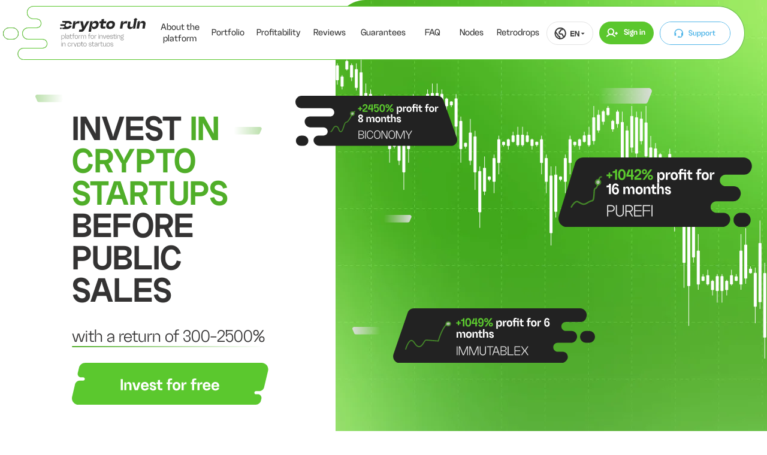

--- FILE ---
content_type: image/svg+xml
request_url: https://static.tildacdn.com/tild6462-6633-4265-b061-646136386563/Subtract.svg
body_size: 33
content:
<?xml version="1.0" encoding="UTF-8"?> <svg xmlns="http://www.w3.org/2000/svg" width="301" height="50" viewBox="0 0 301 50" fill="none"> <path d="M13.4415 0.5H274.994C290.453 0.5 302.048 14.6412 299.019 29.8004C296.731 41.2544 286.674 49.5 274.994 49.5H5.55733C2.3675 49.5 -0.0251204 46.582 0.599872 43.454C1.07211 41.0906 3.14714 39.3891 5.55733 39.3891H20.6657C23.0896 39.3891 25.0546 37.4241 25.0546 35.0002C25.0546 32.5763 23.0896 30.6113 20.6657 30.6113H9.83994C6.387 30.6113 3.79703 27.4527 4.47357 24.0667C4.98476 21.5082 7.23095 19.6665 9.83994 19.6665H18.6709C21.0948 19.6665 23.0597 17.7015 23.0597 15.2776C23.0597 12.8536 21.0948 10.8887 18.6709 10.8887H13.4415C10.164 10.8887 7.70565 7.89054 8.34781 4.6766C8.83302 2.24819 10.9651 0.5 13.4415 0.5Z" fill="white" stroke="#5BC82E"></path> </svg> 

--- FILE ---
content_type: image/svg+xml
request_url: https://static.tildacdn.com/tild3834-3166-4532-a331-336537353661/Vector_78_Stroke.svg
body_size: 508
content:
<?xml version="1.0" encoding="UTF-8"?> <svg xmlns="http://www.w3.org/2000/svg" width="281" height="101" viewBox="0 0 281 101" fill="none"> <path fill-rule="evenodd" clip-rule="evenodd" d="M280.5 0V2H279.5V0H280.5ZM280.5 6V10H279.5V6H280.5ZM280.5 14V18H279.5V14H280.5ZM280.5 22V26H279.5V22H280.5ZM280.5 30V34H279.5V30H280.5ZM280.5 38V42H279.5V38H280.5ZM280.5 46V50H279.5V46H280.5ZM280.5 54V58H279.5V54H280.5ZM280.5 62V66H279.5V62H280.5ZM280.5 70V74H279.5V70H280.5ZM280.5 78V80C280.5 80.6779 280.467 81.3482 280.403 82.0095L279.407 81.9127C279.469 81.2835 279.5 80.6455 279.5 80V78H280.5ZM279.622 85.9526C279.229 87.2494 278.712 88.4918 278.083 89.6657L277.201 89.1935C277.799 88.077 278.292 86.8956 278.665 85.6627L279.622 85.9526ZM275.847 93.0055C274.995 94.0428 274.043 94.9949 273.005 95.8471L272.371 95.0745C273.358 94.2636 274.264 93.3576 275.074 92.3706L275.847 93.0055ZM269.666 98.0827C268.492 98.7115 267.249 99.2294 265.953 99.6223L265.663 98.6652C266.896 98.2917 268.077 97.7992 269.194 97.2012L269.666 98.0827ZM262.01 100.403C261.348 100.467 260.678 100.5 260 100.5H258.03V99.5H260C260.645 99.5 261.284 99.4687 261.913 99.4074L262.01 100.403ZM1.9697 100.5H0V99.5H1.9697V100.5ZM9.84848 100.5H5.90909V99.5H9.84848V100.5ZM17.7273 100.5H13.7879V99.5H17.7273V100.5ZM25.6061 100.5H21.6667V99.5H25.6061V100.5ZM33.4848 100.5H29.5455V99.5H33.4848V100.5ZM41.3636 100.5H37.4242V99.5H41.3636V100.5ZM49.2424 100.5H45.303V99.5H49.2424V100.5ZM57.1212 100.5H53.1818V99.5H57.1212V100.5ZM65 100.5H61.0606V99.5H65V100.5ZM72.8788 100.5H68.9394V99.5H72.8788V100.5ZM80.7576 100.5H76.8182V99.5H80.7576V100.5ZM88.6363 100.5H84.6969V99.5H88.6363V100.5ZM96.5151 100.5H92.5757V99.5H96.5151V100.5ZM104.394 100.5H100.455V99.5H104.394V100.5ZM112.273 100.5H108.333V99.5H112.273V100.5ZM120.151 100.5H116.212V99.5H120.151V100.5ZM128.03 100.5H124.091V99.5H128.03V100.5ZM135.909 100.5H131.97V99.5H135.909V100.5ZM143.788 100.5H139.848V99.5H143.788V100.5ZM151.667 100.5H147.727V99.5H151.667V100.5ZM159.545 100.5H155.606V99.5H159.545V100.5ZM167.424 100.5H163.485V99.5H167.424V100.5ZM175.303 100.5H171.364V99.5H175.303V100.5ZM183.182 100.5H179.242V99.5H183.182V100.5ZM191.061 100.5H187.121V99.5H191.061V100.5ZM198.939 100.5H195V99.5H198.939V100.5ZM206.818 100.5H202.879V99.5H206.818V100.5ZM214.697 100.5H210.757V99.5H214.697V100.5ZM222.576 100.5H218.636V99.5H222.576V100.5ZM230.454 100.5H226.515V99.5H230.454V100.5ZM238.333 100.5H234.394V99.5H238.333V100.5ZM246.212 100.5H242.273V99.5H246.212V100.5ZM254.091 100.5H250.151V99.5H254.091V100.5Z" fill="#222222"></path> </svg> 

--- FILE ---
content_type: image/svg+xml
request_url: https://static.tildacdn.com/tild3133-6665-4662-b261-643961663165/09452b54-d43a-4216-8.svg
body_size: 807
content:
<?xml version="1.0" encoding="UTF-8"?> <svg xmlns="http://www.w3.org/2000/svg" width="80" height="80" viewBox="0 0 80 80" fill="none"> <g clip-path="url(#clip0_192_11314)"> <path d="M80.0007 42.5009C80.0007 43.4955 79.6056 44.4493 78.9024 45.1526C78.1991 45.8558 77.2453 46.2509 76.2507 46.2509H73.7507V48.7509C73.7507 49.7455 73.3556 50.6993 72.6524 51.4026C71.9491 52.1058 70.9953 52.5009 70.0007 52.5009C69.0062 52.5009 68.0523 52.1058 67.3491 51.4026C66.6458 50.6993 66.2507 49.7455 66.2507 48.7509V46.2509H63.7507C62.7562 46.2509 61.8023 45.8558 61.0991 45.1526C60.3958 44.4493 60.0007 43.4955 60.0007 42.5009C60.0007 41.5064 60.3958 40.5525 61.0991 39.8493C61.8023 39.146 62.7562 38.7509 63.7507 38.7509H66.2507V36.2509C66.2507 35.2564 66.6458 34.3025 67.3491 33.5993C68.0523 32.896 69.0062 32.5009 70.0007 32.5009C70.9953 32.5009 71.9491 32.896 72.6524 33.5993C73.3556 34.3025 73.7507 35.2564 73.7507 36.2509V38.7509H76.2507C77.2453 38.7509 78.1991 39.146 78.9024 39.8493C79.6056 40.5525 80.0007 41.5064 80.0007 42.5009ZM62.8726 60.0884C63.5124 60.8501 63.8235 61.8347 63.7373 62.8257C63.6512 63.8167 63.1749 64.733 62.4132 65.3728C61.6516 66.0126 60.6669 66.3237 59.6759 66.2375C58.6849 66.1514 57.7687 65.6751 57.1288 64.9134C52.8507 59.8197 45.3132 53.7509 33.7507 53.7509C24.7226 53.7509 16.4195 57.7134 10.3726 64.9134C9.73276 65.6751 8.81656 66.1514 7.82555 66.2375C6.83453 66.3237 5.84989 66.0126 5.08822 65.3728C4.32655 64.733 3.85025 63.8167 3.7641 62.8257C3.67795 61.8347 3.98901 60.8501 4.62884 60.0884C8.70299 55.1679 13.9297 51.3302 19.8445 48.9165C16.1664 46.0249 13.4813 42.0586 12.1628 37.5696C10.8442 33.0807 10.9578 28.2923 12.4877 23.8709C14.0177 19.4495 16.8878 15.615 20.6988 12.901C24.5098 10.187 29.0721 8.72852 33.7507 8.72852C38.4293 8.72852 42.9916 10.187 46.8026 12.901C50.6136 15.615 53.4838 19.4495 55.0137 23.8709C56.5437 28.2923 56.6573 33.0807 55.3387 37.5696C54.0201 42.0586 51.335 46.0249 47.657 48.9165C53.5722 51.3293 58.7992 55.1672 62.8726 60.0884ZM33.7507 46.2509C36.7174 46.2509 39.6175 45.3712 42.0843 43.723C44.551 42.0747 46.4736 39.7321 47.6089 36.9912C48.7442 34.2503 49.0413 31.2343 48.4625 28.3246C47.8837 25.4148 46.4551 22.7421 44.3573 20.6443C42.2595 18.5465 39.5868 17.1179 36.6771 16.5391C33.7674 15.9604 30.7514 16.2574 28.0105 17.3927C25.2696 18.528 22.9269 20.4506 21.2787 22.9174C19.6305 25.3841 18.7507 28.2842 18.7507 31.2509C18.7549 35.2279 20.3365 39.0408 23.1487 41.853C25.9608 44.6651 29.7737 46.2468 33.7507 46.2509Z" fill="white"></path> </g> <defs> <clipPath id="clip0_192_11314"> <rect width="20" height="20" fill="white" transform="scale(4)"></rect> </clipPath> </defs> </svg> 

--- FILE ---
content_type: image/svg+xml
request_url: https://static.tildacdn.com/tild6133-6431-4139-a231-616434323163/solana.svg
body_size: 6428
content:
<?xml version="1.0" encoding="UTF-8"?> <svg xmlns="http://www.w3.org/2000/svg" width="156" height="97" viewBox="0 0 156 97" fill="none"> <path fill-rule="evenodd" clip-rule="evenodd" d="M15.3031 9.57675C16.4528 4.00066 21.3625 0 27.0558 0H143.551C151.153 0 156.839 6.9782 155.304 14.4233L146.447 57.3765C145.532 61.8152 141.624 64.9998 137.092 64.9998H131.54C129.33 64.9998 127.54 66.7907 127.54 68.9998V68.9998C127.54 71.209 129.33 72.9998 131.54 72.9998H134.583C139.044 72.9998 142.382 77.0955 141.481 81.4652L140.252 87.4232C139.103 92.9993 134.193 97 128.499 97H12.0043C4.40263 97 -1.28355 90.0218 0.251512 82.5767L9.03423 39.9806C9.99232 35.3338 14.0837 32 18.8282 32H26.5407C28.7498 32 30.5407 30.2091 30.5407 28V28C30.5407 25.7908 28.7498 24 26.5407 24H22.3639C17.1841 24 13.3096 19.245 14.3556 14.172L15.3031 9.57675Z" fill="#5BC82E"></path> <path d="M64.5492 29.48C64.5492 30.7067 64.1426 31.68 63.3292 32.4C62.5159 33.12 61.4492 33.48 60.1292 33.48C58.8359 33.48 57.7426 33.1267 56.8492 32.42C55.9559 31.7133 55.3292 30.6533 54.9692 29.24L57.2692 28.76C57.7759 30.3333 58.7159 31.12 60.0892 31.12C60.6892 31.12 61.1759 30.9733 61.5492 30.68C61.9226 30.3733 62.1092 29.98 62.1092 29.5C62.1092 29.2733 62.0559 29.0733 61.9492 28.9C61.8426 28.7133 61.7226 28.5667 61.5892 28.46C61.4559 28.34 61.2426 28.2267 60.9492 28.12C60.6692 28 60.4292 27.92 60.2292 27.88C60.0426 27.8267 59.7492 27.7533 59.3492 27.66C59.2692 27.6333 59.2092 27.6133 59.1692 27.6C58.7159 27.4933 58.3092 27.38 57.9492 27.26C57.6026 27.14 57.2426 26.9733 56.8692 26.76C56.4959 26.5333 56.1826 26.28 55.9292 26C55.6892 25.72 55.4892 25.3733 55.3292 24.96C55.1692 24.5333 55.0892 24.06 55.0892 23.54C55.0892 22.3133 55.4826 21.34 56.2692 20.62C57.0692 19.9 58.1492 19.54 59.5092 19.54C60.7626 19.54 61.8159 19.8667 62.6692 20.52C63.5359 21.1733 64.1292 22.16 64.4492 23.48L62.1692 23.96C62.0092 23.28 61.7026 22.7667 61.2492 22.42C60.8092 22.06 60.2559 21.88 59.5892 21.88C58.9492 21.88 58.4426 22.0333 58.0692 22.34C57.6959 22.6467 57.5092 23.04 57.5092 23.52C57.5092 23.76 57.5626 23.9733 57.6692 24.16C57.7759 24.3467 57.8959 24.5 58.0292 24.62C58.1626 24.7267 58.3759 24.84 58.6692 24.96C58.9626 25.08 59.2092 25.1733 59.4092 25.24C59.6226 25.2933 59.9426 25.3667 60.3692 25.46C60.8359 25.58 61.2292 25.7 61.5492 25.82C61.8826 25.9267 62.2492 26.0867 62.6492 26.3C63.0626 26.5133 63.3959 26.7533 63.6492 27.02C63.9026 27.2867 64.1159 27.6333 64.2892 28.06C64.4626 28.4733 64.5492 28.9467 64.5492 29.48ZM68.0342 28.36C68.0342 29.3067 68.2209 30.0333 68.5942 30.54C68.9676 31.0467 69.4876 31.3 70.1542 31.3C70.8209 31.3 71.3409 31.0467 71.7142 30.54C72.0876 30.0333 72.2742 29.3067 72.2742 28.36C72.2742 27.4267 72.0876 26.7067 71.7142 26.2C71.3409 25.6933 70.8209 25.44 70.1542 25.44C69.4876 25.44 68.9676 25.6933 68.5942 26.2C68.2209 26.7067 68.0342 27.4267 68.0342 28.36ZM65.5942 28.36C65.5942 26.7733 66.0009 25.54 66.8142 24.66C67.6409 23.78 68.7542 23.34 70.1542 23.34C71.4609 23.34 72.5476 23.7867 73.4142 24.68C74.2809 25.5733 74.7142 26.8 74.7142 28.36C74.7142 29.96 74.3009 31.2067 73.4742 32.1C72.6476 32.98 71.5342 33.42 70.1342 33.42C68.7476 33.42 67.6409 32.98 66.8142 32.1C66.0009 31.2067 65.5942 29.96 65.5942 28.36ZM76.0705 19.26H78.4905V33H76.0705V19.26ZM82.292 30.3C82.292 30.6333 82.4187 30.88 82.672 31.04C82.9254 31.2 83.252 31.28 83.652 31.28C84.2387 31.28 84.712 31.1133 85.072 30.78C85.432 30.4467 85.612 30.02 85.612 29.5H86.012C86.012 30.6733 85.7187 31.62 85.132 32.34C84.5454 33.06 83.772 33.42 82.812 33.42C81.9587 33.42 81.252 33.1733 80.692 32.68C80.132 32.1733 79.852 31.5267 79.852 30.74C79.852 30.02 80.0654 29.4533 80.492 29.04C80.9187 28.6133 81.592 28.2667 82.512 28L85.612 27.14V28.7L83.332 29.34C82.6387 29.54 82.292 29.86 82.292 30.3ZM88.052 33H85.612L86.292 30.7L85.612 30.4V26.92C85.612 26.4933 85.4654 26.1533 85.172 25.9C84.892 25.6467 84.512 25.52 84.032 25.52C83.5254 25.52 83.112 25.68 82.792 26C82.4854 26.3067 82.3054 26.7067 82.252 27.2L79.852 26.88C80.012 25.8533 80.4654 25.0133 81.212 24.36C81.9587 23.7067 82.912 23.38 84.072 23.38C85.2454 23.38 86.1987 23.7 86.932 24.34C87.6787 24.98 88.052 25.7667 88.052 26.7V33ZM95.7428 27.26C95.7428 26.7133 95.5761 26.28 95.2428 25.96C94.9228 25.6267 94.5028 25.46 93.9828 25.46C93.4495 25.46 93.0095 25.6333 92.6628 25.98C92.3161 26.3133 92.1428 26.7533 92.1428 27.3H91.7828C91.7828 26.22 92.0828 25.3 92.6828 24.54C93.2961 23.7667 94.0828 23.38 95.0428 23.38C95.9228 23.38 96.6628 23.7333 97.2628 24.44C97.8628 25.1467 98.1628 26.0133 98.1628 27.04V33H95.7428V27.26ZM89.7228 23.8H92.1428L91.5228 26.18L92.1428 26.4V33H89.7228V23.8ZM101.96 30.3C101.96 30.6333 102.087 30.88 102.34 31.04C102.593 31.2 102.92 31.28 103.32 31.28C103.907 31.28 104.38 31.1133 104.74 30.78C105.1 30.4467 105.28 30.02 105.28 29.5H105.68C105.68 30.6733 105.387 31.62 104.8 32.34C104.213 33.06 103.44 33.42 102.48 33.42C101.627 33.42 100.92 33.1733 100.36 32.68C99.8 32.1733 99.52 31.5267 99.52 30.74C99.52 30.02 99.7333 29.4533 100.16 29.04C100.587 28.6133 101.26 28.2667 102.18 28L105.28 27.14V28.7L103 29.34C102.307 29.54 101.96 29.86 101.96 30.3ZM107.72 33H105.28L105.96 30.7L105.28 30.4V26.92C105.28 26.4933 105.133 26.1533 104.84 25.9C104.56 25.6467 104.18 25.52 103.7 25.52C103.193 25.52 102.78 25.68 102.46 26C102.153 26.3067 101.973 26.7067 101.92 27.2L99.52 26.88C99.68 25.8533 100.133 25.0133 100.88 24.36C101.627 23.7067 102.58 23.38 103.74 23.38C104.913 23.38 105.867 23.7 106.6 24.34C107.347 24.98 107.72 25.7667 107.72 26.7V33Z" fill="white"></path> <path opacity="0.9" d="M47.7485 82.02C47.7485 82.676 47.5285 83.208 47.0885 83.616C46.6485 84.016 46.0805 84.216 45.3845 84.216C44.6565 84.216 44.0485 84.012 43.5605 83.604C43.0725 83.188 42.7285 82.568 42.5285 81.744L43.1885 81.576C43.5725 82.872 44.2885 83.52 45.3365 83.52C45.8245 83.52 46.2245 83.384 46.5365 83.112C46.8485 82.84 47.0045 82.492 47.0045 82.068C47.0045 81.9 46.9805 81.752 46.9325 81.624C46.8925 81.496 46.8205 81.384 46.7165 81.288C46.6125 81.184 46.5125 81.1 46.4165 81.036C46.3285 80.964 46.1925 80.896 46.0085 80.832C45.8245 80.76 45.6765 80.708 45.5645 80.676C45.4525 80.636 45.2845 80.584 45.0605 80.52C45.0045 80.504 44.9645 80.492 44.9405 80.484C44.6525 80.404 44.4165 80.336 44.2325 80.28C44.0565 80.216 43.8525 80.124 43.6205 80.004C43.3885 79.876 43.2045 79.74 43.0685 79.596C42.9405 79.452 42.8285 79.268 42.7325 79.044C42.6445 78.812 42.6005 78.552 42.6005 78.264C42.6005 77.592 42.8125 77.056 43.2365 76.656C43.6685 76.248 44.2485 76.044 44.9765 76.044C45.6725 76.044 46.2525 76.232 46.7165 76.608C47.1885 76.984 47.5125 77.544 47.6885 78.288L47.0405 78.456C46.9125 77.896 46.6765 77.472 46.3325 77.184C45.9885 76.896 45.5565 76.752 45.0365 76.752C44.5085 76.752 44.0925 76.888 43.7885 77.16C43.4845 77.424 43.3325 77.776 43.3325 78.216C43.3325 78.416 43.3685 78.596 43.4405 78.756C43.5125 78.916 43.6005 79.048 43.7045 79.152C43.8165 79.256 43.9645 79.352 44.1485 79.44C44.3405 79.528 44.5125 79.6 44.6645 79.656C44.8245 79.704 45.0245 79.76 45.2645 79.824C45.4565 79.88 45.5925 79.92 45.6725 79.944C45.7525 79.96 45.8805 80 46.0565 80.064C46.2325 80.12 46.3605 80.168 46.4405 80.208C46.5285 80.24 46.6445 80.296 46.7885 80.376C46.9325 80.448 47.0405 80.52 47.1125 80.592C47.1845 80.656 47.2685 80.74 47.3645 80.844C47.4605 80.948 47.5325 81.056 47.5805 81.168C47.6285 81.28 47.6685 81.408 47.7005 81.552C47.7325 81.696 47.7485 81.852 47.7485 82.02ZM48.7091 77.4C48.6131 77.296 48.5651 77.18 48.5651 77.052C48.5651 76.916 48.6091 76.804 48.6971 76.716C48.7931 76.62 48.9051 76.572 49.0331 76.572C49.1691 76.572 49.2851 76.62 49.3811 76.716C49.4771 76.804 49.5251 76.916 49.5251 77.052C49.5251 77.18 49.4771 77.296 49.3811 77.4C49.2851 77.496 49.1731 77.544 49.0451 77.544C48.9171 77.544 48.8051 77.496 48.7091 77.4ZM48.6971 78.48H49.4291V84H48.6971V78.48ZM54.4609 80.556C54.4609 80.076 54.3169 79.688 54.0289 79.392C53.7489 79.096 53.3769 78.948 52.9129 78.948C52.4329 78.948 52.0369 79.1 51.7249 79.404C51.4209 79.708 51.2689 80.1 51.2689 80.58H51.1249C51.1249 79.9 51.3129 79.352 51.6889 78.936C52.0729 78.512 52.5769 78.3 53.2009 78.3C53.7689 78.3 54.2449 78.504 54.6289 78.912C55.0209 79.32 55.2169 79.824 55.2169 80.424V84H54.4609V80.556ZM50.5369 78.48H51.2689L50.9929 79.956L51.2689 80.04V84H50.5369V78.48ZM61.3292 80.268L60.6572 80.4C60.5132 79.928 60.2812 79.568 59.9612 79.32C59.6492 79.064 59.2652 78.936 58.8092 78.936C58.2172 78.936 57.7532 79.136 57.4172 79.536C57.0812 79.928 56.9132 80.488 56.9132 81.216C56.9132 81.952 57.0812 82.52 57.4172 82.92C57.7532 83.312 58.2172 83.508 58.8092 83.508C59.2972 83.508 59.7052 83.372 60.0332 83.1C60.3692 82.82 60.5852 82.432 60.6812 81.936L61.3772 82.068C61.2492 82.74 60.9492 83.26 60.4772 83.628C60.0132 83.996 59.4572 84.18 58.8092 84.18C58.0092 84.18 57.3692 83.92 56.8892 83.4C56.4092 82.88 56.1692 82.152 56.1692 81.216C56.1692 80.288 56.4092 79.568 56.8892 79.056C57.3692 78.536 58.0092 78.276 58.8092 78.276C59.3932 78.276 59.9092 78.448 60.3572 78.792C60.8052 79.136 61.1292 79.628 61.3292 80.268ZM62.8783 81.432C62.9263 82.096 63.1183 82.608 63.4543 82.968C63.7983 83.328 64.2623 83.508 64.8463 83.508C65.3183 83.508 65.7103 83.384 66.0223 83.136C66.3423 82.88 66.5463 82.536 66.6343 82.104L67.3303 82.248C67.1943 82.856 66.9063 83.332 66.4663 83.676C66.0263 84.012 65.4863 84.18 64.8463 84.18C63.9983 84.18 63.3303 83.916 62.8423 83.388C62.3623 82.86 62.1223 82.136 62.1223 81.216C62.1223 80.304 62.3503 79.588 62.8063 79.068C63.2703 78.54 63.9063 78.276 64.7143 78.276C65.5303 78.276 66.1703 78.54 66.6343 79.068C67.0983 79.588 67.3303 80.28 67.3303 81.144V81.432H62.8783ZM62.9023 80.832H66.5743C66.5743 80.288 66.3983 79.836 66.0463 79.476C65.6943 79.116 65.2503 78.936 64.7143 78.936C64.2023 78.936 63.7903 79.1 63.4783 79.428C63.1663 79.756 62.9743 80.224 62.9023 80.832ZM72.3695 79.152V82.296C72.3695 82.752 72.4175 83.036 72.5135 83.148C72.6175 83.26 72.8575 83.316 73.2335 83.316H74.2535V84H73.0535C72.5815 84 72.2255 83.888 71.9855 83.664C71.7455 83.432 71.6255 83.024 71.6255 82.44V79.152H70.4495V78.48H71.6255V76.86L72.3695 76.728V78.48H74.2535V79.152H72.3695ZM78.9297 80.556C78.9297 80.076 78.7857 79.688 78.4977 79.392C78.2177 79.096 77.8457 78.948 77.3817 78.948C76.9017 78.948 76.5057 79.1 76.1937 79.404C75.8897 79.708 75.7377 80.1 75.7377 80.58H75.6057C75.6057 79.9 75.7937 79.352 76.1697 78.936C76.5457 78.512 77.0457 78.3 77.6697 78.3C78.2377 78.3 78.7137 78.504 79.0977 78.912C79.4897 79.32 79.6857 79.824 79.6857 80.424V84H78.9297V80.556ZM75.7377 78.48L75.4737 79.956L75.7377 80.04V84H75.0057V75.756H75.7377V78.48ZM81.3939 81.432C81.4419 82.096 81.6339 82.608 81.9699 82.968C82.3139 83.328 82.7779 83.508 83.3619 83.508C83.8339 83.508 84.2259 83.384 84.5379 83.136C84.8579 82.88 85.0619 82.536 85.1499 82.104L85.8459 82.248C85.7099 82.856 85.4219 83.332 84.9819 83.676C84.5419 84.012 84.0019 84.18 83.3619 84.18C82.5139 84.18 81.8459 83.916 81.3579 83.388C80.8779 82.86 80.6379 82.136 80.6379 81.216C80.6379 80.304 80.8659 79.588 81.3219 79.068C81.7859 78.54 82.4219 78.276 83.2299 78.276C84.0459 78.276 84.6859 78.54 85.1499 79.068C85.6139 79.588 85.8459 80.28 85.8459 81.144V81.432H81.3939ZM81.4179 80.832H85.0899C85.0899 80.288 84.9139 79.836 84.5619 79.476C84.2099 79.116 83.7659 78.936 83.2299 78.936C82.7179 78.936 82.3059 79.1 81.9939 79.428C81.6819 79.756 81.4899 80.224 81.4179 80.832ZM89.3612 76.152H90.0932V84H89.3612V76.152ZM91.2362 84V76.152H94.0202C94.7562 76.152 95.3562 76.368 95.8202 76.8C96.2922 77.232 96.5282 77.788 96.5282 78.468C96.5282 79.14 96.2962 79.684 95.8322 80.1C95.3682 80.516 94.7642 80.724 94.0202 80.724H91.9682V84H91.2362ZM91.9682 80.016H93.9002C94.5002 80.016 94.9642 79.88 95.2922 79.608C95.6202 79.328 95.7842 78.936 95.7842 78.432C95.7842 77.928 95.6202 77.54 95.2922 77.268C94.9722 76.996 94.5082 76.86 93.9002 76.86H91.9682V80.016ZM98.5648 77.556C98.1408 78.164 97.9288 79.004 97.9288 80.076C97.9288 81.148 98.1408 81.984 98.5648 82.584C98.9888 83.176 99.5768 83.472 100.329 83.472C101.089 83.472 101.681 83.176 102.105 82.584C102.529 81.984 102.741 81.148 102.741 80.076C102.741 79.004 102.529 78.164 102.105 77.556C101.681 76.948 101.093 76.644 100.341 76.644C99.5888 76.644 98.9968 76.948 98.5648 77.556ZM97.1848 80.076C97.1848 78.788 97.4688 77.78 98.0368 77.052C98.6048 76.316 99.3728 75.948 100.341 75.948C101.237 75.948 101.985 76.32 102.585 77.064C103.185 77.808 103.485 78.812 103.485 80.076C103.485 81.372 103.201 82.38 102.633 83.1C102.073 83.82 101.309 84.18 100.341 84.18C99.3728 84.18 98.6048 83.82 98.0368 83.1C97.4688 82.372 97.1848 81.364 97.1848 80.076Z" fill="white"></path> <rect x="24" y="42" width="102" height="24" rx="12" fill="white"></rect> <path d="M48.518 53.5935H50.796V55.0555H48.518V57.3165H47.056V55.0555H44.812V53.5935H47.056V51.3495H48.518V53.5935ZM57.0833 50.6865C56.9813 50.2332 56.7886 49.8762 56.5053 49.6155C56.2219 49.3435 55.8876 49.2075 55.5023 49.2075C54.9243 49.2075 54.4653 49.4115 54.1253 49.8195C53.7966 50.2162 53.5643 50.9075 53.4283 51.8935L52.9013 53.4915L53.2752 53.6615C53.2639 53.9788 53.2583 54.4435 53.2583 55.0555L51.5073 54.5115C51.5073 52.0295 51.8359 50.2615 52.4933 49.2075C53.1506 48.1422 54.1309 47.6095 55.4343 47.6095C56.1936 47.6095 56.8793 47.8475 57.4913 48.3235C58.1033 48.7995 58.5226 49.4172 58.7493 50.1765L57.0833 50.6865ZM53.2583 55.0555C53.2583 55.8602 53.4566 56.5175 53.8533 57.0275C54.2613 57.5375 54.7769 57.7925 55.4002 57.7925C55.9556 57.7925 56.3919 57.5828 56.7093 57.1635C57.0266 56.7328 57.1853 56.1435 57.1853 55.3955C57.1853 54.6475 57.0039 54.0752 56.6413 53.6785C56.2786 53.2705 55.7969 53.0665 55.1963 53.0665C54.5729 53.0665 54.0913 53.2592 53.7513 53.6445C53.4226 54.0298 53.2583 54.5002 53.2583 55.0555ZM51.5073 54.5115L53.0373 54.9535C53.0373 53.9562 53.2923 53.1572 53.8023 52.5565C54.3123 51.9445 54.9469 51.6385 55.7063 51.6385C56.6129 51.6385 57.3779 51.9955 58.0013 52.7095C58.6246 53.4235 58.9363 54.3472 58.9363 55.4805C58.9363 56.6818 58.6133 57.6395 57.9673 58.3535C57.3326 59.0562 56.4769 59.4075 55.4002 59.4075C54.3236 59.4075 53.4056 58.9712 52.6463 58.0985C51.8869 57.2145 51.5073 56.0188 51.5073 54.5115ZM64.073 48.3575L62.016 52.9305L61.489 53.6105L61.506 53.8825L67.643 53.8655V55.4125H59.772V53.6785L62.356 47.8135L64.073 48.3575ZM66.521 58.9995H64.787V47.8815H66.521V58.9995ZM70.225 53.4915C70.225 56.3022 70.973 57.7075 72.469 57.7075C73.965 57.7075 74.713 56.3022 74.713 53.4915C74.713 52.0295 74.5204 50.9642 74.135 50.2955C73.761 49.6268 73.2057 49.2925 72.469 49.2925C70.973 49.2925 70.225 50.6922 70.225 53.4915ZM69.528 57.8945C68.8254 56.9425 68.474 55.4748 68.474 53.4915C68.474 51.5082 68.8254 50.0462 69.528 49.1055C70.2307 48.1648 71.211 47.6945 72.469 47.6945C73.6477 47.6945 74.6054 48.1762 75.342 49.1395C76.09 50.0915 76.464 51.5422 76.464 53.4915C76.464 55.4748 76.107 56.9425 75.393 57.8945C74.6904 58.8465 73.7157 59.3225 72.469 59.3225C71.2224 59.3225 70.242 58.8465 69.528 57.8945ZM79.1733 53.4915C79.1733 56.3022 79.9213 57.7075 81.4173 57.7075C82.9133 57.7075 83.6613 56.3022 83.6613 53.4915C83.6613 52.0295 83.4686 50.9642 83.0833 50.2955C82.7093 49.6268 82.154 49.2925 81.4173 49.2925C79.9213 49.2925 79.1733 50.6922 79.1733 53.4915ZM78.4763 57.8945C77.7736 56.9425 77.4223 55.4748 77.4223 53.4915C77.4223 51.5082 77.7736 50.0462 78.4763 49.1055C79.179 48.1648 80.1593 47.6945 81.4173 47.6945C82.596 47.6945 83.5536 48.1762 84.2903 49.1395C85.0383 50.0915 85.4123 51.5422 85.4123 53.4915C85.4123 55.4748 85.0553 56.9425 84.3413 57.8945C83.6386 58.8465 82.664 59.3225 81.4173 59.3225C80.1706 59.3225 79.1903 58.8465 78.4763 57.8945ZM88.1215 53.4915C88.1215 56.3022 88.8695 57.7075 90.3655 57.7075C91.8615 57.7075 92.6095 56.3022 92.6095 53.4915C92.6095 52.0295 92.4169 50.9642 92.0315 50.2955C91.6575 49.6268 91.1022 49.2925 90.3655 49.2925C88.8695 49.2925 88.1215 50.6922 88.1215 53.4915ZM87.4245 57.8945C86.7219 56.9425 86.3705 55.4748 86.3705 53.4915C86.3705 51.5082 86.7219 50.0462 87.4245 49.1055C88.1272 48.1648 89.1075 47.6945 90.3655 47.6945C91.5442 47.6945 92.5019 48.1762 93.2385 49.1395C93.9865 50.0915 94.3605 51.5422 94.3605 53.4915C94.3605 55.4748 94.0035 56.9425 93.2895 57.8945C92.5869 58.8465 91.6122 59.3225 90.3655 59.3225C89.1189 59.3225 88.1385 58.8465 87.4245 57.8945ZM97.0698 53.4915C97.0698 56.3022 97.8178 57.7075 99.3138 57.7075C100.81 57.7075 101.558 56.3022 101.558 53.4915C101.558 52.0295 101.365 50.9642 100.98 50.2955C100.606 49.6268 100.05 49.2925 99.3138 49.2925C97.8178 49.2925 97.0698 50.6922 97.0698 53.4915ZM96.3728 57.8945C95.6701 56.9425 95.3188 55.4748 95.3188 53.4915C95.3188 51.5082 95.6701 50.0462 96.3728 49.1055C97.0754 48.1648 98.0558 47.6945 99.3138 47.6945C100.492 47.6945 101.45 48.1762 102.187 49.1395C102.935 50.0915 103.309 51.5422 103.309 53.4915C103.309 55.4748 102.952 56.9425 102.238 57.8945C101.535 58.8465 100.56 59.3225 99.3138 59.3225C98.0671 59.3225 97.0868 58.8465 96.3728 57.8945ZM111.781 56.4665C111.781 57.4072 112.212 57.8775 113.073 57.8775C113.912 57.8775 114.331 57.4072 114.331 56.4665C114.331 56.0245 114.218 55.6845 113.991 55.4465C113.776 55.2085 113.47 55.0895 113.073 55.0895C112.654 55.0895 112.331 55.2085 112.104 55.4465C111.889 55.6845 111.781 56.0245 111.781 56.4665ZM110.353 56.4665C110.353 55.6165 110.597 54.9592 111.084 54.4945C111.571 54.0185 112.234 53.7805 113.073 53.7805C113.844 53.7805 114.484 54.0185 114.994 54.4945C115.504 54.9705 115.759 55.6278 115.759 56.4665C115.759 57.3278 115.515 57.9965 115.028 58.4725C114.552 58.9485 113.895 59.1865 113.056 59.1865C112.229 59.1865 111.571 58.9485 111.084 58.4725C110.597 57.9965 110.353 57.3278 110.353 56.4665ZM105.593 50.3635C105.593 50.8282 105.701 51.1852 105.916 51.4345C106.143 51.6725 106.466 51.7915 106.885 51.7915C107.724 51.7915 108.143 51.3155 108.143 50.3635C108.143 49.4682 107.724 49.0205 106.885 49.0205C106.466 49.0205 106.143 49.1338 105.916 49.3605C105.701 49.5872 105.593 49.9215 105.593 50.3635ZM104.165 50.3635C104.165 49.5135 104.409 48.8562 104.896 48.3915C105.383 47.9268 106.046 47.6945 106.885 47.6945C107.656 47.6945 108.296 47.9325 108.806 48.4085C109.316 48.8732 109.571 49.5248 109.571 50.3635C109.571 51.2248 109.327 51.8992 108.84 52.3865C108.364 52.8625 107.707 53.1005 106.868 53.1005C106.041 53.1005 105.383 52.8625 104.896 52.3865C104.409 51.8992 104.165 51.2248 104.165 50.3635ZM113.039 47.8815H114.977L106.919 58.9995H104.947L113.039 47.8815Z" fill="#50AE29"></path> <path d="M34.5409 51L34.5409 57M34.5409 51L32.5409 53M34.5409 51L36.5409 53" stroke="#50AE29" stroke-linecap="round" stroke-linejoin="round"></path> </svg> 

--- FILE ---
content_type: image/svg+xml
request_url: https://static.tildacdn.com/tild3532-3062-4637-b837-636666633261/stage_2mob.svg
body_size: 3031
content:
<?xml version="1.0" encoding="UTF-8"?> <svg xmlns="http://www.w3.org/2000/svg" width="120" height="36" viewBox="0 0 120 36" fill="none"> <path d="M5.47543 4.98902C6.17988 2.06257 8.79785 0 11.8079 0H115.214C118.149 0 120.235 2.85906 119.337 5.6543C118.762 7.44623 117.096 8.66162 115.214 8.66162H104.911C103.316 8.66162 102.023 9.95433 102.023 11.549C102.023 13.1436 103.316 14.4363 104.911 14.4363H111.322C113.891 14.4363 115.716 16.9381 114.931 19.3841C114.427 20.9521 112.969 22.0156 111.322 22.0156H106.325C104.73 22.0156 103.438 23.3083 103.438 24.903C103.438 26.4976 104.73 27.7903 106.325 27.7903H107.283C109.73 27.7903 111.468 30.1732 110.72 32.5028C110.241 33.9963 108.852 35.0092 107.283 35.0092H6.51636C2.30248 35.0092 -0.802279 31.0684 0.183898 26.9716L5.47543 4.98902Z" fill="#222222"></path> <rect width="6.74181" height="7.21839" rx="3.3709" transform="matrix(-1 0 0 1 120.001 27.7905)" fill="#222222"></rect> <path d="M22.0285 19.4393C22.0285 20.4055 21.7083 21.1762 21.0678 21.7516C20.4273 22.3269 19.586 22.6146 18.5439 22.6146C17.5126 22.6146 16.6442 22.3323 15.9385 21.7678C15.2329 21.1925 14.739 20.3349 14.4568 19.1951L16.02 18.8531C16.465 20.2861 17.2955 21.0025 18.5113 21.0025C19.0541 21.0025 19.4937 20.8614 19.8303 20.5792C20.1776 20.2969 20.3513 19.9278 20.3513 19.4719C20.3513 19.2656 20.3025 19.0811 20.2048 18.9183C20.1179 18.7446 20.0148 18.6089 19.8954 18.5112C19.776 18.4026 19.5914 18.2995 19.3418 18.2018C19.1029 18.1041 18.8967 18.0335 18.723 17.9901C18.5602 17.9358 18.3105 17.8707 17.974 17.7947C17.9088 17.773 17.86 17.7567 17.8274 17.7459C17.4583 17.659 17.1327 17.5667 16.8504 17.469C16.579 17.3713 16.2859 17.2356 15.9711 17.062C15.6672 16.8883 15.4175 16.6929 15.2221 16.4758C15.0375 16.2586 14.8801 15.9873 14.7499 15.6616C14.6196 15.3251 14.5545 14.9505 14.5545 14.538C14.5545 13.561 14.8638 12.7849 15.4826 12.2095C16.1122 11.6342 16.9644 11.3465 18.0391 11.3465C19.0378 11.3465 19.8737 11.6125 20.5467 12.1444C21.2306 12.6654 21.6974 13.4525 21.9471 14.5055L20.4002 14.8474C20.2482 14.2286 19.9768 13.7619 19.586 13.447C19.1952 13.1214 18.7013 12.9585 18.1042 12.9585C17.518 12.9585 17.0567 13.0997 16.7201 13.3819C16.3836 13.6642 16.2154 14.0387 16.2154 14.5055C16.2154 14.7226 16.2588 14.918 16.3456 15.0917C16.4325 15.2545 16.5356 15.3956 16.655 15.515C16.7853 15.6236 16.9698 15.7267 17.2086 15.8244C17.4475 15.9221 17.6592 16.0035 17.8437 16.0687C18.0391 16.1229 18.3051 16.1881 18.6416 16.2641C19.0324 16.3726 19.3526 16.4703 19.6023 16.5572C19.8628 16.6332 20.1614 16.758 20.4979 16.9317C20.8344 17.1054 21.1004 17.2953 21.2958 17.5016C21.502 17.7079 21.6757 17.9793 21.8168 18.3158C21.958 18.6523 22.0285 19.0268 22.0285 19.4393ZM25.7816 16.1664V19.651C25.7816 20.1829 25.8467 20.514 25.977 20.6443C26.1073 20.7746 26.4004 20.8397 26.8563 20.8397H28.1427V22.2563H26.3841C25.6459 22.2563 25.0814 22.0827 24.6906 21.7353C24.3107 21.377 24.1207 20.742 24.1207 19.8301V16.1664H22.7366V14.766H24.1207V12.5677L25.7816 12.3886V14.766H28.1427V16.1664H25.7816ZM30.525 20.1721C30.525 20.476 30.6444 20.704 30.8832 20.856C31.1329 21.008 31.4586 21.0839 31.8602 21.0839C32.4139 21.0839 32.8644 20.9265 33.2118 20.6117C33.5591 20.2969 33.7328 19.8953 33.7328 19.4068H34.0259C34.0259 20.362 33.7762 21.1274 33.2769 21.7027C32.7775 22.2781 32.1208 22.5657 31.3066 22.5657C30.601 22.5657 30.0148 22.3649 29.548 21.9632C29.0812 21.5616 28.8478 21.046 28.8478 20.4163C28.8478 19.8518 29.0161 19.4068 29.3526 19.0811C29.7 18.7446 30.2319 18.4732 30.9484 18.2669L33.7328 17.5342V18.674L31.5183 19.2439C30.8561 19.4176 30.525 19.727 30.525 20.1721ZM35.41 22.2563H33.7328L34.2213 20.3512L33.7328 20.1395V17.3062C33.7328 16.8937 33.5917 16.5626 33.3095 16.3129C33.0272 16.0632 32.6527 15.9384 32.1859 15.9384C31.7083 15.9384 31.3175 16.085 31.0135 16.3781C30.7204 16.6603 30.5467 17.0294 30.4924 17.4853L28.8478 17.2411C28.9672 16.4269 29.3255 15.7593 29.9225 15.2382C30.5196 14.7171 31.2849 14.4566 32.2185 14.4566C33.1629 14.4566 33.9282 14.7171 34.5144 15.2382C35.1115 15.7484 35.41 16.3781 35.41 17.1271V22.2563ZM36.6249 17.0782C36.6249 16.2858 36.9017 15.6453 37.4554 15.1568C38.0198 14.6683 38.7797 14.424 39.735 14.424C40.7229 14.424 41.5153 14.69 42.1124 15.2219C42.7203 15.7539 43.0243 16.4595 43.0243 17.3388C43.0243 18.1312 42.7637 18.7771 42.2427 19.2765C41.7216 19.7758 41.0431 20.0255 40.2072 20.0255C40.0336 19.917 39.583 19.8518 38.8557 19.8301V19.537C38.161 19.4936 37.6128 19.2494 37.2111 18.8043C36.8203 18.3483 36.6249 17.773 36.6249 17.0782ZM38.3021 17.2411C38.3021 17.697 38.4378 18.0552 38.7092 18.3158C38.9806 18.5655 39.3551 18.6903 39.8327 18.6903C40.3104 18.6903 40.6849 18.5655 40.9563 18.3158C41.2277 18.0552 41.3634 17.697 41.3634 17.2411C41.3634 16.796 41.2277 16.454 40.9563 16.2152C40.6957 15.9655 40.3212 15.8407 39.8327 15.8407C39.3442 15.8407 38.9643 15.9655 38.6929 16.2152C38.4324 16.454 38.3021 16.796 38.3021 17.2411ZM42.1775 14.1961C41.8193 14.1961 41.6402 14.3263 41.6402 14.5869C41.6402 14.7063 41.7433 14.8854 41.9496 15.1242L41.0865 14.8311L41.2657 14.4892C40.94 14.2612 40.7772 14.0007 40.7772 13.7076C40.7772 13.4362 40.8911 13.2245 41.1191 13.0725C41.3579 12.9206 41.689 12.8446 42.1124 12.8446H43.4639V14.1961H42.1775ZM36.3644 23.8033C36.3644 23.2713 36.5923 22.848 37.0483 22.5332C37.5042 22.2184 38.123 22.0609 38.9046 22.0609V21.8655C37.7213 21.6701 37.1297 21.2793 37.1297 20.6931C37.1297 20.3458 37.3414 20.0961 37.7647 19.9441C38.199 19.7813 38.8883 19.6999 39.8327 19.6999L40.2072 20.0255C39.7079 20.0255 39.3551 20.0472 39.1488 20.0907C38.9426 20.1341 38.8394 20.2046 38.8394 20.3023C38.8394 20.4977 39.252 20.6931 40.077 20.8885C41.2385 21.1491 42.0635 21.491 42.552 21.9144C43.0514 22.3269 43.3011 22.848 43.3011 23.4776C43.3011 24.2375 42.9917 24.8345 42.3729 25.2688C41.7542 25.7138 40.9074 25.9364 39.8327 25.9364C38.7689 25.9364 37.9221 25.741 37.2925 25.3502C36.6738 24.9702 36.3644 24.4546 36.3644 23.8033ZM38.0253 23.3799C38.0253 23.7056 38.1881 23.9607 38.5138 24.1452C38.8394 24.3406 39.2899 24.4383 39.8653 24.4383C40.4189 24.4383 40.8477 24.346 41.1517 24.1615C41.4665 23.977 41.6239 23.7219 41.6239 23.3962C41.6239 23.1465 41.5208 22.9511 41.3145 22.81C41.1191 22.6689 40.6849 22.4843 40.0118 22.2563C39.4039 22.2563 38.9209 22.354 38.5626 22.5494C38.2044 22.7557 38.0253 23.0325 38.0253 23.3799ZM45.6161 18.9508C45.6704 19.6456 45.8821 20.1775 46.2512 20.5466C46.6203 20.9157 47.1196 21.1002 47.7492 21.1002C48.2486 21.1002 48.6611 20.9754 48.9868 20.7257C49.3233 20.476 49.535 20.1287 49.6218 19.6836L51.2339 19.9441C51.0493 20.7583 50.6423 21.3988 50.0126 21.8655C49.3939 22.3323 48.6394 22.5657 47.7492 22.5657C46.5551 22.5657 45.6161 22.2021 44.9322 21.4747C44.2592 20.7474 43.9226 19.7487 43.9226 18.4786C43.9226 17.2194 44.2483 16.2315 44.8997 15.515C45.551 14.7877 46.4411 14.424 47.5701 14.424C48.71 14.424 49.6055 14.7877 50.2569 15.515C50.9082 16.2424 51.2339 17.1976 51.2339 18.3809V18.9508H45.6161ZM45.6487 17.7784H49.5404C49.5404 17.2248 49.3504 16.7689 48.9705 16.4106C48.6014 16.0524 48.1346 15.8733 47.5701 15.8733C47.0273 15.8733 46.5877 16.0415 46.2512 16.3781C45.9255 16.7037 45.7247 17.1705 45.6487 17.7784ZM57.2547 20.4815L58.2154 19.8953L59.974 18.3646C60.7447 17.7893 61.3418 17.1597 61.7651 16.4758C62.1994 15.781 62.4165 15.1025 62.4165 14.4403C62.4165 13.5176 62.1017 12.774 61.472 12.2095C60.8424 11.6342 60.0228 11.3465 59.0133 11.3465C57.0593 11.3465 55.8977 12.4321 55.5286 14.6032L57.0918 14.9288C57.3415 13.561 57.9765 12.8771 58.997 12.8771C59.518 12.8771 59.936 13.0237 60.2508 13.3168C60.5765 13.599 60.7393 13.9844 60.7393 14.4729C60.7393 15.4825 60.1802 16.4106 59.0621 17.2574L55.5286 20.0744V22.2563H62.4979V20.7583H57.2709L57.2547 20.4815Z" fill="white"></path> <circle cx="81" cy="17.0044" r="10" fill="white"></circle> <path d="M85 17.0044L77 17.0044M81 13.0044V21.0044" stroke="#222222" stroke-width="1.5" stroke-linecap="round" stroke-linejoin="round"></path> </svg> 

--- FILE ---
content_type: image/svg+xml
request_url: https://static.tildacdn.com/tild3962-3165-4339-b035-646533393630/stage_4mob.svg
body_size: 2890
content:
<?xml version="1.0" encoding="UTF-8"?> <svg xmlns="http://www.w3.org/2000/svg" width="120" height="36" viewBox="0 0 120 36" fill="none"> <path d="M5.47543 4.98902C6.17988 2.06257 8.79785 0 11.8079 0H115.214C118.149 0 120.235 2.85906 119.337 5.6543C118.762 7.44623 117.096 8.66162 115.214 8.66162H104.911C103.316 8.66162 102.023 9.95433 102.023 11.549C102.023 13.1436 103.316 14.4363 104.911 14.4363H111.322C113.891 14.4363 115.716 16.9381 114.931 19.3841C114.427 20.9521 112.969 22.0156 111.322 22.0156H106.325C104.73 22.0156 103.438 23.3083 103.438 24.903C103.438 26.4976 104.73 27.7903 106.325 27.7903H107.283C109.73 27.7903 111.468 30.1732 110.72 32.5028C110.241 33.9963 108.852 35.0092 107.283 35.0092H6.51636C2.30248 35.0092 -0.802279 31.0684 0.183898 26.9716L5.47543 4.98902Z" fill="#222222"></path> <rect width="6.74181" height="7.21839" rx="3.3709" transform="matrix(-1 0 0 1 120.001 27.7905)" fill="#222222"></rect> <path d="M22.0285 19.4393C22.0285 20.4055 21.7083 21.1762 21.0678 21.7516C20.4273 22.3269 19.586 22.6146 18.5439 22.6146C17.5126 22.6146 16.6442 22.3323 15.9385 21.7678C15.2329 21.1925 14.739 20.3349 14.4568 19.1951L16.02 18.8531C16.465 20.2861 17.2955 21.0025 18.5113 21.0025C19.0541 21.0025 19.4937 20.8614 19.8303 20.5792C20.1776 20.2969 20.3513 19.9278 20.3513 19.4719C20.3513 19.2656 20.3025 19.0811 20.2048 18.9183C20.1179 18.7446 20.0148 18.6089 19.8954 18.5112C19.776 18.4026 19.5914 18.2995 19.3418 18.2018C19.1029 18.1041 18.8967 18.0335 18.723 17.9901C18.5602 17.9358 18.3105 17.8707 17.974 17.7947C17.9088 17.773 17.86 17.7567 17.8274 17.7459C17.4583 17.659 17.1327 17.5667 16.8504 17.469C16.579 17.3713 16.2859 17.2356 15.9711 17.062C15.6672 16.8883 15.4175 16.6929 15.2221 16.4758C15.0375 16.2586 14.8801 15.9873 14.7499 15.6616C14.6196 15.3251 14.5545 14.9505 14.5545 14.538C14.5545 13.561 14.8638 12.7849 15.4826 12.2095C16.1122 11.6342 16.9644 11.3465 18.0391 11.3465C19.0378 11.3465 19.8737 11.6125 20.5467 12.1444C21.2306 12.6654 21.6974 13.4525 21.9471 14.5055L20.4002 14.8474C20.2482 14.2286 19.9768 13.7619 19.586 13.447C19.1952 13.1214 18.7013 12.9585 18.1042 12.9585C17.518 12.9585 17.0567 13.0997 16.7201 13.3819C16.3836 13.6642 16.2154 14.0387 16.2154 14.5055C16.2154 14.7226 16.2588 14.918 16.3456 15.0917C16.4325 15.2545 16.5356 15.3956 16.655 15.515C16.7853 15.6236 16.9698 15.7267 17.2086 15.8244C17.4475 15.9221 17.6592 16.0035 17.8437 16.0687C18.0391 16.1229 18.3051 16.1881 18.6416 16.2641C19.0324 16.3726 19.3526 16.4703 19.6023 16.5572C19.8628 16.6332 20.1614 16.758 20.4979 16.9317C20.8344 17.1054 21.1004 17.2953 21.2958 17.5016C21.502 17.7079 21.6757 17.9793 21.8168 18.3158C21.958 18.6523 22.0285 19.0268 22.0285 19.4393ZM25.7816 16.1664V19.651C25.7816 20.1829 25.8467 20.514 25.977 20.6443C26.1073 20.7746 26.4004 20.8397 26.8563 20.8397H28.1427V22.2563H26.3841C25.6459 22.2563 25.0814 22.0827 24.6906 21.7353C24.3107 21.377 24.1207 20.742 24.1207 19.8301V16.1664H22.7366V14.766H24.1207V12.5677L25.7816 12.3886V14.766H28.1427V16.1664H25.7816ZM30.525 20.1721C30.525 20.476 30.6444 20.704 30.8832 20.856C31.1329 21.008 31.4586 21.0839 31.8602 21.0839C32.4139 21.0839 32.8644 20.9265 33.2118 20.6117C33.5591 20.2969 33.7328 19.8953 33.7328 19.4068H34.0259C34.0259 20.362 33.7762 21.1274 33.2769 21.7027C32.7775 22.2781 32.1208 22.5657 31.3066 22.5657C30.601 22.5657 30.0148 22.3649 29.548 21.9632C29.0812 21.5616 28.8478 21.046 28.8478 20.4163C28.8478 19.8518 29.0161 19.4068 29.3526 19.0811C29.7 18.7446 30.2319 18.4732 30.9484 18.2669L33.7328 17.5342V18.674L31.5183 19.2439C30.8561 19.4176 30.525 19.727 30.525 20.1721ZM35.41 22.2563H33.7328L34.2213 20.3512L33.7328 20.1395V17.3062C33.7328 16.8937 33.5917 16.5626 33.3095 16.3129C33.0272 16.0632 32.6527 15.9384 32.1859 15.9384C31.7083 15.9384 31.3175 16.085 31.0135 16.3781C30.7204 16.6603 30.5467 17.0294 30.4924 17.4853L28.8478 17.2411C28.9672 16.4269 29.3255 15.7593 29.9225 15.2382C30.5196 14.7171 31.2849 14.4566 32.2185 14.4566C33.1629 14.4566 33.9282 14.7171 34.5144 15.2382C35.1115 15.7484 35.41 16.3781 35.41 17.1271V22.2563ZM36.6249 17.0782C36.6249 16.2858 36.9017 15.6453 37.4554 15.1568C38.0198 14.6683 38.7797 14.424 39.735 14.424C40.7229 14.424 41.5153 14.69 42.1124 15.2219C42.7203 15.7539 43.0243 16.4595 43.0243 17.3388C43.0243 18.1312 42.7637 18.7771 42.2427 19.2765C41.7216 19.7758 41.0431 20.0255 40.2072 20.0255C40.0336 19.917 39.583 19.8518 38.8557 19.8301V19.537C38.161 19.4936 37.6128 19.2494 37.2111 18.8043C36.8203 18.3483 36.6249 17.773 36.6249 17.0782ZM38.3021 17.2411C38.3021 17.697 38.4378 18.0552 38.7092 18.3158C38.9806 18.5655 39.3551 18.6903 39.8327 18.6903C40.3104 18.6903 40.6849 18.5655 40.9563 18.3158C41.2277 18.0552 41.3634 17.697 41.3634 17.2411C41.3634 16.796 41.2277 16.454 40.9563 16.2152C40.6957 15.9655 40.3212 15.8407 39.8327 15.8407C39.3442 15.8407 38.9643 15.9655 38.6929 16.2152C38.4324 16.454 38.3021 16.796 38.3021 17.2411ZM42.1775 14.1961C41.8193 14.1961 41.6402 14.3263 41.6402 14.5869C41.6402 14.7063 41.7433 14.8854 41.9496 15.1242L41.0865 14.8311L41.2657 14.4892C40.94 14.2612 40.7772 14.0007 40.7772 13.7076C40.7772 13.4362 40.8911 13.2245 41.1191 13.0725C41.3579 12.9206 41.689 12.8446 42.1124 12.8446H43.4639V14.1961H42.1775ZM36.3644 23.8033C36.3644 23.2713 36.5923 22.848 37.0483 22.5332C37.5042 22.2184 38.123 22.0609 38.9046 22.0609V21.8655C37.7213 21.6701 37.1297 21.2793 37.1297 20.6931C37.1297 20.3458 37.3414 20.0961 37.7647 19.9441C38.199 19.7813 38.8883 19.6999 39.8327 19.6999L40.2072 20.0255C39.7079 20.0255 39.3551 20.0472 39.1488 20.0907C38.9426 20.1341 38.8394 20.2046 38.8394 20.3023C38.8394 20.4977 39.252 20.6931 40.077 20.8885C41.2385 21.1491 42.0635 21.491 42.552 21.9144C43.0514 22.3269 43.3011 22.848 43.3011 23.4776C43.3011 24.2375 42.9917 24.8345 42.3729 25.2688C41.7542 25.7138 40.9074 25.9364 39.8327 25.9364C38.7689 25.9364 37.9221 25.741 37.2925 25.3502C36.6738 24.9702 36.3644 24.4546 36.3644 23.8033ZM38.0253 23.3799C38.0253 23.7056 38.1881 23.9607 38.5138 24.1452C38.8394 24.3406 39.2899 24.4383 39.8653 24.4383C40.4189 24.4383 40.8477 24.346 41.1517 24.1615C41.4665 23.977 41.6239 23.7219 41.6239 23.3962C41.6239 23.1465 41.5208 22.9511 41.3145 22.81C41.1191 22.6689 40.6849 22.4843 40.0118 22.2563C39.4039 22.2563 38.9209 22.354 38.5626 22.5494C38.2044 22.7557 38.0253 23.0325 38.0253 23.3799ZM45.6161 18.9508C45.6704 19.6456 45.8821 20.1775 46.2512 20.5466C46.6203 20.9157 47.1196 21.1002 47.7492 21.1002C48.2486 21.1002 48.6611 20.9754 48.9868 20.7257C49.3233 20.476 49.535 20.1287 49.6218 19.6836L51.2339 19.9441C51.0493 20.7583 50.6423 21.3988 50.0126 21.8655C49.3939 22.3323 48.6394 22.5657 47.7492 22.5657C46.5551 22.5657 45.6161 22.2021 44.9322 21.4747C44.2592 20.7474 43.9226 19.7487 43.9226 18.4786C43.9226 17.2194 44.2483 16.2315 44.8997 15.515C45.551 14.7877 46.4411 14.424 47.5701 14.424C48.71 14.424 49.6055 14.7877 50.2569 15.515C50.9082 16.2424 51.2339 17.1976 51.2339 18.3809V18.9508H45.6161ZM45.6487 17.7784H49.5404C49.5404 17.2248 49.3504 16.7689 48.9705 16.4106C48.6014 16.0524 48.1346 15.8733 47.5701 15.8733C47.0273 15.8733 46.5877 16.0415 46.2512 16.3781C45.9255 16.7037 45.7247 17.1705 45.6487 17.7784ZM59.632 12.063L57.6617 16.4432L57.157 17.0945L57.1732 17.3551L63.0515 17.3388V18.8206H55.5123V17.1597L57.9874 11.5419L59.632 12.063ZM61.9768 22.2563H60.3159V11.607H61.9768V22.2563Z" fill="white"></path> <circle cx="81" cy="17.0044" r="10" fill="white"></circle> <path d="M85 17.0044L77 17.0044M81 13.0044V21.0044" stroke="#222222" stroke-width="1.5" stroke-linecap="round" stroke-linejoin="round"></path> </svg> 

--- FILE ---
content_type: image/svg+xml
request_url: https://static.tildacdn.com/tild3334-3137-4362-a130-313535353364/Vector_73_Stroke.svg
body_size: 486
content:
<?xml version="1.0" encoding="UTF-8"?> <svg xmlns="http://www.w3.org/2000/svg" width="281" height="101" viewBox="0 0 281 101" fill="none"> <path fill-rule="evenodd" clip-rule="evenodd" d="M280.5 0V2H279.5V0H280.5ZM280.5 6V10H279.5V6H280.5ZM280.5 14V18H279.5V14H280.5ZM280.5 22V26H279.5V22H280.5ZM280.5 30V34H279.5V30H280.5ZM280.5 38V42H279.5V38H280.5ZM280.5 46V50H279.5V46H280.5ZM280.5 54V58H279.5V54H280.5ZM280.5 62V66H279.5V62H280.5ZM280.5 70V74H279.5V70H280.5ZM280.5 78V80C280.5 80.6779 280.467 81.3482 280.403 82.0095L279.407 81.9127C279.469 81.2835 279.5 80.6455 279.5 80V78H280.5ZM279.622 85.9526C279.229 87.2494 278.712 88.4918 278.083 89.6657L277.201 89.1935C277.799 88.077 278.292 86.8956 278.665 85.6627L279.622 85.9526ZM275.847 93.0055C274.995 94.0428 274.043 94.9949 273.005 95.8471L272.371 95.0745C273.358 94.2636 274.264 93.3576 275.074 92.3706L275.847 93.0055ZM269.666 98.0827C268.492 98.7115 267.249 99.2294 265.953 99.6223L265.663 98.6652C266.896 98.2917 268.077 97.7992 269.194 97.2012L269.666 98.0827ZM262.01 100.403C261.348 100.467 260.678 100.5 260 100.5H258.03V99.5H260C260.645 99.5 261.284 99.4687 261.913 99.4074L262.01 100.403ZM1.9697 100.5H0V99.5H1.9697V100.5ZM9.84848 100.5H5.90909V99.5H9.84848V100.5ZM17.7273 100.5H13.7879V99.5H17.7273V100.5ZM25.6061 100.5H21.6667V99.5H25.6061V100.5ZM33.4848 100.5H29.5455V99.5H33.4848V100.5ZM41.3636 100.5H37.4242V99.5H41.3636V100.5ZM49.2424 100.5H45.303V99.5H49.2424V100.5ZM57.1212 100.5H53.1818V99.5H57.1212V100.5ZM65 100.5H61.0606V99.5H65V100.5ZM72.8788 100.5H68.9394V99.5H72.8788V100.5ZM80.7576 100.5H76.8182V99.5H80.7576V100.5ZM88.6363 100.5H84.6969V99.5H88.6363V100.5ZM96.5151 100.5H92.5757V99.5H96.5151V100.5ZM104.394 100.5H100.455V99.5H104.394V100.5ZM112.273 100.5H108.333V99.5H112.273V100.5ZM120.151 100.5H116.212V99.5H120.151V100.5ZM128.03 100.5H124.091V99.5H128.03V100.5ZM135.909 100.5H131.97V99.5H135.909V100.5ZM143.788 100.5H139.848V99.5H143.788V100.5ZM151.667 100.5H147.727V99.5H151.667V100.5ZM159.545 100.5H155.606V99.5H159.545V100.5ZM167.424 100.5H163.485V99.5H167.424V100.5ZM175.303 100.5H171.364V99.5H175.303V100.5ZM183.182 100.5H179.242V99.5H183.182V100.5ZM191.061 100.5H187.121V99.5H191.061V100.5ZM198.939 100.5H195V99.5H198.939V100.5ZM206.818 100.5H202.879V99.5H206.818V100.5ZM214.697 100.5H210.757V99.5H214.697V100.5ZM222.576 100.5H218.636V99.5H222.576V100.5ZM230.454 100.5H226.515V99.5H230.454V100.5ZM238.333 100.5H234.394V99.5H238.333V100.5ZM246.212 100.5H242.273V99.5H246.212V100.5ZM254.091 100.5H250.151V99.5H254.091V100.5Z" fill="#5BC82E"></path> </svg> 

--- FILE ---
content_type: image/svg+xml
request_url: https://static.tildacdn.com/tild3436-6339-4861-b235-316663373738/1mob.svg
body_size: 233
content:
<?xml version="1.0" encoding="UTF-8"?> <svg xmlns="http://www.w3.org/2000/svg" width="280" height="271" viewBox="0 0 280 271" fill="none"> <path d="M16.8 0.5H263.2C272.202 0.5 279.5 7.79776 279.5 16.8V41.44C279.5 50.4422 272.202 57.74 263.2 57.74L246.96 57.74C242.045 57.74 238.06 61.7247 238.06 66.64C238.06 71.5553 242.045 75.54 246.96 75.54H263.2C272.202 75.54 279.5 82.8378 279.5 91.84V255.36C279.5 263.589 272.829 270.26 264.6 270.26C256.371 270.26 249.7 263.589 249.7 255.36V236.04C249.7 230.506 245.214 226.02 239.68 226.02C234.146 226.02 229.66 230.506 229.66 236.04V260.4C229.66 265.846 225.246 270.26 219.8 270.26C214.354 270.26 209.94 265.846 209.94 260.4V256.76C209.94 251.226 205.454 246.74 199.92 246.74C194.386 246.74 189.9 251.226 189.9 256.76V259C189.9 265.219 184.859 270.26 178.64 270.26H16.8C7.79776 270.26 0.5 262.962 0.5 253.96V16.8C0.5 7.79776 7.79776 0.5 16.8 0.5Z" fill="#FBFBFB" stroke="black"></path> <rect opacity="0.1" x="5.59961" y="5.6001" width="269.36" height="98" rx="11" fill="url(#paint0_linear_239_11)"></rect> <defs> <linearGradient id="paint0_linear_239_11" x1="140.28" y1="5.6001" x2="140.28" y2="103.6" gradientUnits="userSpaceOnUse"> <stop stop-color="#5BC82E"></stop> <stop offset="0.47497" stop-color="#5BC82E" stop-opacity="0"></stop> </linearGradient> </defs> </svg> 

--- FILE ---
content_type: image/svg+xml
request_url: https://static.tildacdn.com/tild6265-3733-4730-a436-323032663364/Group_285menu.svg
body_size: -173
content:
<?xml version="1.0" encoding="UTF-8"?> <svg xmlns="http://www.w3.org/2000/svg" width="37" height="26" viewBox="0 0 37 26" fill="none"> <rect x="0.501953" y="0.5" width="35" height="25" rx="12.5" fill="white" stroke="black"></rect> <rect x="10.002" y="8" width="16" height="2" rx="1" fill="#060606"></rect> <rect x="10.002" y="12" width="4" height="2" rx="1" fill="#060606"></rect> <rect x="15.002" y="12" width="11" height="2" rx="1" fill="#060606"></rect> <rect x="10.002" y="16" width="16" height="2" rx="1" fill="#060606"></rect> </svg> 

--- FILE ---
content_type: image/svg+xml
request_url: https://static.tildacdn.com/tild6434-3330-4063-b566-323439623562/Group_288.svg
body_size: 7265
content:
<?xml version="1.0" encoding="UTF-8"?> <svg xmlns="http://www.w3.org/2000/svg" width="1918" height="706" viewBox="0 0 1918 706" fill="none"> <path d="M1 35.9202H5V11.9733H1V35.9202Z" fill="white"></path> <path d="M25 31.2636H29V11.3078H25V31.2636Z" fill="white"></path> <path d="M49 58.537H53V78.4928H49V58.537Z" fill="white"></path> <path d="M169 58.537H173V78.4928H169V58.537Z" fill="white"></path> <path d="M165 58.537H161V78.4928H165V58.537Z" fill="white"></path> <path d="M57 59.8674H61V71.8409H57V59.8674Z" fill="white"></path> <path d="M177 59.8674H181V71.8409H177V59.8674Z" fill="white"></path> <path d="M157 59.8674H153V71.8409H157V59.8674Z" fill="white"></path> <path d="M65 79.8231H69V67.8497H65V79.8231Z" fill="white"></path> <path d="M185 79.8231H189V67.8497H185V79.8231Z" fill="white"></path> <path d="M149 79.8231H145V67.8497H149V79.8231Z" fill="white"></path> <path d="M73 78.1901H77V72.7477H73V78.1901Z" fill="white"></path> <path d="M193 78.1901H197V72.7477H193V78.1901Z" fill="white"></path> <path d="M141 78.1901H137V72.7477H141V78.1901Z" fill="white"></path> <path d="M97 148.035H101V142.593H97V148.035Z" fill="white"></path> <path d="M217 148.035H221V142.593H217V148.035Z" fill="white"></path> <path d="M33 18.1812H37V48.7801H33V18.1812Z" fill="white"></path> <path d="M41 23.5035H45V70.067H41V23.5035Z" fill="white"></path> <path d="M81 114.191H85V67.6276H81V114.191Z" fill="white"></path> <path d="M201 114.191H205V67.6276H201V114.191Z" fill="white"></path> <path d="M133 114.191H129V67.6276H133V114.191Z" fill="white"></path> <path d="M89 152.107H93V105.543H89V152.107Z" fill="white"></path> <path d="M209 152.107H213V105.543H209V152.107Z" fill="white"></path> <path d="M125 152.107H121V105.543H125V152.107Z" fill="white"></path> <path d="M105 125.278H109V171.841H105V125.278Z" fill="white"></path> <path d="M225 125.278H229V171.841H225V125.278Z" fill="white"></path> <path d="M113 191.376H117V131.68H113V191.376Z" fill="white"></path> <path d="M233 191.376H237V131.68H233V191.376Z" fill="white"></path> <path d="M9 46.5639H13V30.5993H9V46.5639Z" fill="white"></path> <path d="M17 4.4345H21V17.7383H17V4.4345Z" fill="white"></path> <path d="M477 109.93H473V89.8588H477V109.93Z" fill="white"></path> <path d="M453 106.028H449V89.3014H453V106.028Z" fill="white"></path> <path d="M429 128.887H425V145.613H429V128.887Z" fill="white"></path> <path d="M309 128.887H305V145.613H309V128.887Z" fill="white"></path> <path d="M313 128.887H317V145.613H313V128.887Z" fill="white"></path> <path d="M421 130.002H417V140.038H421V130.002Z" fill="white"></path> <path d="M301 130.002H297V140.038H301V130.002Z" fill="white"></path> <path d="M321 130.002H325V140.038H321V130.002Z" fill="white"></path> <path d="M413 146.729H409V136.693H413V146.729Z" fill="white"></path> <path d="M293 146.729H289V136.693H293V146.729Z" fill="white"></path> <path d="M329 146.729H333V136.693H329V146.729Z" fill="white"></path> <path d="M405 145.359H401V140.798H405V145.359Z" fill="white"></path> <path d="M285 145.359H281V140.798H285V145.359Z" fill="white"></path> <path d="M337 145.359H341V140.798H337V145.359Z" fill="white"></path> <path d="M381 203.902H377V199.34H381V203.902Z" fill="white"></path> <path d="M261 203.902H257V199.34H261V203.902Z" fill="white"></path> <path d="M445 95.0627H441V120.71H445V95.0627Z" fill="white"></path> <path d="M437 99.5223H433V138.55H437V99.5223Z" fill="white"></path> <path d="M397 175.535H393V136.507H397V175.535Z" fill="white"></path> <path d="M277 175.535H273V136.507H277V175.535Z" fill="white"></path> <path d="M345 175.535H349V136.507H345V175.535Z" fill="white"></path> <path d="M389 207.315H385V168.287H389V207.315Z" fill="white"></path> <path d="M269 207.315H265V168.287H269V207.315Z" fill="white"></path> <path d="M353 207.315H357V168.287H353V207.315Z" fill="white"></path> <path d="M373 196.255H369V257.926H373V196.255Z" fill="white"></path> <path d="M253 184.827H249V223.855H253V184.827Z" fill="white"></path> <path d="M365 294.033H361V197.879H365V294.033Z" fill="white"></path> <path d="M245 258.794H241V190.217H245V258.794Z" fill="white"></path> <path d="M469 118.851H465V105.47H469V118.851Z" fill="white"></path> <path d="M461 83.5401H457V94.691H461V83.5401Z" fill="white"></path> <path d="M481 215.207H485V107.421H481V215.207Z" fill="white"></path> <path d="M505 159.689H509V99.4896H505V159.689Z" fill="white"></path> <path d="M529 150.468H533V174.552H529V150.468Z" fill="white"></path> <path d="M649 391.672H653V367.588H649V391.672Z" fill="white"></path> <path d="M645 391.672H641V367.588H645V391.672Z" fill="white"></path> <path d="M537 152.073H541V166.523H537V152.073Z" fill="white"></path> <path d="M657 390.066H661V375.616H657V390.066Z" fill="white"></path> <path d="M637 390.066H633V375.616H637V390.066Z" fill="white"></path> <path d="M545 176.157H549V161.707H545V176.157Z" fill="white"></path> <path d="M665 365.981H669V380.432H665V365.981Z" fill="white"></path> <path d="M629 365.981H625V380.432H629V365.981Z" fill="white"></path> <path d="M553 174.186H557V167.618H553V174.186Z" fill="white"></path> <path d="M673 367.953H677V374.521H673V367.953Z" fill="white"></path> <path d="M621 367.953H617V374.521H621V367.953Z" fill="white"></path> <path d="M577 258.479H581V251.911H577V258.479Z" fill="white"></path> <path d="M697 355.041H701V361.609H697V355.041Z" fill="white"></path> <path d="M513 101.765H517V138.694H513V101.765Z" fill="white"></path> <path d="M521 108.188H525V164.383H521V108.188Z" fill="white"></path> <path d="M561 217.635H565V161.44H561V217.635Z" fill="white"></path> <path d="M681 324.505H685V380.7H681V324.505Z" fill="white"></path> <path d="M613 324.505H609V380.7H613V324.505Z" fill="white"></path> <path d="M569 263.394H573V207.199H569V263.394Z" fill="white"></path> <path d="M689 314.436H693V370.631H689V314.436Z" fill="white"></path> <path d="M605 278.746H601V334.941H605V278.746Z" fill="white"></path> <path d="M585 344.091H589V259.565H585V344.091Z" fill="white"></path> <path d="M705 418.196H709V362.001H705V418.196Z" fill="white"></path> <path d="M593 383.273H597V249.096H593V383.273Z" fill="white"></path> <path d="M713 311.692H717V410.435H713V311.692Z" fill="white"></path> <path d="M489 170.593H493V121.69H489V170.593Z" fill="white"></path> <path d="M497 97.2714H501V149.617H497V97.2714Z" fill="white"></path> <path d="M721 470.207H725V362.421H721V470.207Z" fill="white"></path> <path d="M745 414.689H749V354.49H745V414.689Z" fill="white"></path> <path d="M769 405.468H773V429.552H769V405.468Z" fill="white"></path> <path d="M889 646.672H893V622.588H889V646.672Z" fill="white"></path> <path d="M885 646.672H881V622.588H885V646.672Z" fill="white"></path> <path d="M777 407.073H781V421.523H777V407.073Z" fill="white"></path> <path d="M897 645.066H901V630.616H897V645.066Z" fill="white"></path> <path d="M877 645.066H873V630.616H877V645.066Z" fill="white"></path> <path d="M785 431.157H789V416.707H785V431.157Z" fill="white"></path> <path d="M905 620.981H909V635.432H905V620.981Z" fill="white"></path> <path d="M869 620.981H865V635.432H869V620.981Z" fill="white"></path> <path d="M793 429.186H797V422.618H793V429.186Z" fill="white"></path> <path d="M913 622.953H917V629.521H913V622.953Z" fill="white"></path> <path d="M861 622.953H857V629.521H861V622.953Z" fill="white"></path> <path d="M817 513.479H821V506.911H817V513.479Z" fill="white"></path> <path d="M937 610.041H941V616.609H937V610.041Z" fill="white"></path> <path d="M753 356.765H757V393.694H753V356.765Z" fill="white"></path> <path d="M761 363.188H765V419.383H761V363.188Z" fill="white"></path> <path d="M801 472.635H805V416.44H801V472.635Z" fill="white"></path> <path d="M921 579.505H925V635.7H921V579.505Z" fill="white"></path> <path d="M853 579.505H849V635.7H853V579.505Z" fill="white"></path> <path d="M809 518.394H813V462.199H809V518.394Z" fill="white"></path> <path d="M929 569.436H933V625.631H929V569.436Z" fill="white"></path> <path d="M845 533.746H841V589.941H845V533.746Z" fill="white"></path> <path d="M825 599.091H829V514.565H825V599.091Z" fill="white"></path> <path d="M945 673.196H949V617.001H945V673.196Z" fill="white"></path> <path d="M833 638.273H837V504.096H833V638.273Z" fill="white"></path> <path d="M953 566.693H957V665.435H953V566.693Z" fill="white"></path> <path d="M729 425.593H733V376.69H729V425.593Z" fill="white"></path> <path d="M737 352.271H741V404.617H737V352.271Z" fill="white"></path> <path d="M3 35.9203L3 43.9026M3 7.98212L3 13.9688M27 31.264V37.9159M27 7.98221V12.9711M51 59.8672V41.9071M51 81.8184V76.8295M171 59.8672V41.9071M171 81.8184V76.8295M163 59.8672V41.9071M163 81.8184V76.8295M59 59.8672V51.8849M59 73.8365V70.8431M179 59.8672V51.8849M179 73.8365V70.8431M155 59.8672V51.8849M155 73.8365V70.8431M67 79.823V87.8053M67 65.8541V68.8475M187 79.823V87.8053M187 65.8541V68.8475M147 79.823V87.8053M147 65.8541V68.8475M75 78.1903V81.8186M75 71.8406V73.2012M195 78.1903V81.8186M195 71.8406V73.2012M139 78.1903V81.8186M139 71.8406V73.2012M99 148.035V151.664M99 141.686V143.046M219 148.035V151.664M219 141.686V143.046M35 18.1819V7.9823M35 53.8801V46.2304M43 23.9469V0M43 77.8271V66.1863M83 113.748V137.695M83 59.8674V71.5083M203 113.748V137.695M203 59.8674V71.5083M131 113.748V137.695M131 59.8674V71.5083M91 151.664V175.611M91 97.7833V109.424M211 151.664V175.611M211 97.7833V109.424M123 151.664V175.611M123 97.7833V109.424M107 125.721V101.774M107 179.601V167.961M227 125.721V101.774M227 179.601V167.961M115 190.808V221.509M115 121.73V136.654M235 190.808V221.509M235 121.73V136.654M11 46.5634V51.8849M11 27.9382V31.9294M19 4.43461V0M19 19.9561V16.6301M475 109.93V116.62M475 86.5128V91.5307M451 106.028V111.603M451 86.5139V90.6955M427 130.002V114.948M427 148.401V144.219M307 130.002V114.948M307 148.401V144.219M315 130.002V114.948M315 148.401V144.219M419 130.002V123.312M419 141.71V139.201M299 130.002V123.312M299 141.71V139.201M323 130.002V123.312M323 141.71V139.201M411 146.728V153.419M411 135.02V137.529M291 146.728V153.419M291 135.02V137.529M331 146.728V153.419M331 135.02V137.529M403 145.359V148.4M403 140.038V141.178M283 145.359V148.4M283 140.038V141.178M339 145.359V148.4M339 140.038V141.178M379 203.901V206.943M379 198.58V199.72M259 203.901V206.943M259 198.58V199.72M443 95.0622V86.5133M443 124.984V118.572M435 99.8946V79.823M435 145.055V135.298M395 175.163V195.234M395 130.002V139.759M275 175.163V195.234M275 130.002V139.759M347 175.163V195.234M347 130.002V139.759M387 206.943V227.014M387 161.782V171.539M267 206.943V227.014M267 161.782V171.539M355 206.943V227.014M355 161.782V171.539M371 196.322V181.45M371 268.205V252.787M251 185.199V165.127M251 230.36V220.603M363 292.992V315.301M363 181.854V205.892M243 240.395V285.556M243 181.853V194.362M467 118.851V123.312M467 103.24V106.585M459 83.54V79.823M459 96.5493V93.7616M483 215.207V251.136M483 89.4563V116.403M507 159.689V179.756M507 89.4566V104.506M531 152.074V130.398M531 178.566V172.545M651 390.066V411.741M651 363.575V369.596M643 390.066V411.741M643 363.575V369.596M539 152.073V142.44M539 168.932V165.319M659 390.065V399.699M659 373.207V376.82M635 390.065V399.699M635 373.207V376.82M547 176.157V185.79M547 159.299V162.911M667 365.982V356.349M667 382.84V379.227M627 365.982V356.349M627 382.84V379.227M555 174.186V178.565M555 166.523V168.165M675 367.953V363.574M675 375.616V373.974M619 367.953V363.574M619 375.616V373.974M579 258.479V262.858M579 250.816V252.458M699 355.041V350.662M699 362.704V361.062M515 101.765V89.4559M515 144.848V135.616M523 108.723V79.823M523 173.749V159.7M563 217.099V245.999M563 152.073V166.122M683 325.041V296.14M683 390.067V376.018M611 325.041V296.14M611 390.067V376.018M571 262.858V291.758M571 197.833V211.882M691 314.971V286.071M691 379.997V365.948M603 279.282V250.381M603 344.308V330.259M587 343.287V386.758M587 245.477V266.609M707 417.66V446.561M707 352.634V366.683M595 381.995V451M595 226.733V260.277M715 338.185V273.159M715 422.477V404.465M491 170.592V186.893M491 113.54V125.765M499 97.2715V79.823M499 158.34V145.254M723 470.207V506.136M723 344.456V371.403M747 414.689V434.756M747 344.457V359.506M771 407.074V385.398M771 433.566V427.545M891 645.066V666.741M891 618.575V624.596M883 645.066V666.741M883 618.575V624.596M779 407.073V397.44M779 423.932V420.319M899 645.065V654.699M899 628.207V631.82M875 645.065V654.699M875 628.207V631.82M787 431.157V440.79M787 414.299V417.911M907 620.982V611.349M907 637.84V634.227M867 620.982V611.349M867 637.84V634.227M795 429.186V433.565M795 421.523V423.165M915 622.953V618.574M915 630.616V628.974M859 622.953V618.574M859 630.616V628.974M819 513.479V517.858M819 505.816V507.458M939 610.041V605.662M939 617.704V616.062M755 356.765V344.456M755 399.848V390.616M763 363.723V334.823M763 428.749V414.7M803 472.099V500.999M803 407.073V421.122M923 580.041V551.14M923 645.067V631.018M851 580.041V551.14M851 645.067V631.018M811 517.858V546.758M811 452.833V466.882M931 569.971V541.071M931 634.997V620.948M843 534.282V505.381M843 599.308V585.259M827 598.287V641.758M827 500.477V521.609M947 672.66V701.561M947 607.634V621.683M835 636.995V706M835 481.733V515.277M955 593.185V528.159M955 677.477V659.465M731 425.592V441.893M731 368.54V380.765M739 352.271V334.823M739 413.34V400.254M1 35.9202H5V11.9733H1V35.9202ZM25 31.2636H29V11.3078H25V31.2636ZM49 58.537H53V78.4928H49V58.537ZM169 58.537H173V78.4928H169V58.537ZM165 58.537H161V78.4928H165V58.537ZM57 59.8674H61V71.8409H57V59.8674ZM177 59.8674H181V71.8409H177V59.8674ZM157 59.8674H153V71.8409H157V59.8674ZM65 79.8231H69V67.8497H65V79.8231ZM185 79.8231H189V67.8497H185V79.8231ZM149 79.8231H145V67.8497H149V79.8231ZM73 78.1901H77V72.7477H73V78.1901ZM193 78.1901H197V72.7477H193V78.1901ZM141 78.1901H137V72.7477H141V78.1901ZM97 148.035H101V142.593H97V148.035ZM217 148.035H221V142.593H217V148.035ZM33 18.1812H37V48.7801H33V18.1812ZM41 23.5035H45V70.067H41V23.5035ZM81 114.191H85V67.6276H81V114.191ZM201 114.191H205V67.6276H201V114.191ZM133 114.191H129V67.6276H133V114.191ZM89 152.107H93V105.543H89V152.107ZM209 152.107H213V105.543H209V152.107ZM125 152.107H121V105.543H125V152.107ZM105 125.278H109V171.841H105V125.278ZM225 125.278H229V171.841H225V125.278ZM113 191.376H117V131.68H113V191.376ZM233 191.376H237V131.68H233V191.376ZM9 46.5639H13V30.5993H9V46.5639ZM17 4.4345H21V17.7383H17V4.4345ZM477 109.93H473V89.8588H477V109.93ZM453 106.028H449V89.3014H453V106.028ZM429 128.887H425V145.613H429V128.887ZM309 128.887H305V145.613H309V128.887ZM313 128.887H317V145.613H313V128.887ZM421 130.002H417V140.038H421V130.002ZM301 130.002H297V140.038H301V130.002ZM321 130.002H325V140.038H321V130.002ZM413 146.729H409V136.693H413V146.729ZM293 146.729H289V136.693H293V146.729ZM329 146.729H333V136.693H329V146.729ZM405 145.359H401V140.798H405V145.359ZM285 145.359H281V140.798H285V145.359ZM337 145.359H341V140.798H337V145.359ZM381 203.902H377V199.34H381V203.902ZM261 203.902H257V199.34H261V203.902ZM445 95.0627H441V120.71H445V95.0627ZM437 99.5223H433V138.55H437V99.5223ZM397 175.535H393V136.507H397V175.535ZM277 175.535H273V136.507H277V175.535ZM345 175.535H349V136.507H345V175.535ZM389 207.315H385V168.287H389V207.315ZM269 207.315H265V168.287H269V207.315ZM353 207.315H357V168.287H353V207.315ZM373 196.255H369V257.926H373V196.255ZM253 184.827H249V223.855H253V184.827ZM365 294.033H361V197.879H365V294.033ZM245 258.794H241V190.217H245V258.794ZM469 118.851H465V105.47H469V118.851ZM461 83.5401H457V94.691H461V83.5401ZM481 215.207H485V107.421H481V215.207ZM505 159.689H509V99.4896H505V159.689ZM529 150.468H533V174.552H529V150.468ZM649 391.672H653V367.588H649V391.672ZM645 391.672H641V367.588H645V391.672ZM537 152.073H541V166.523H537V152.073ZM657 390.066H661V375.616H657V390.066ZM637 390.066H633V375.616H637V390.066ZM545 176.157H549V161.707H545V176.157ZM665 365.981H669V380.432H665V365.981ZM629 365.981H625V380.432H629V365.981ZM553 174.186H557V167.618H553V174.186ZM673 367.953H677V374.521H673V367.953ZM621 367.953H617V374.521H621V367.953ZM577 258.479H581V251.911H577V258.479ZM697 355.041H701V361.609H697V355.041ZM513 101.765H517V138.694H513V101.765ZM521 108.188H525V164.383H521V108.188ZM561 217.635H565V161.44H561V217.635ZM681 324.505H685V380.7H681V324.505ZM613 324.505H609V380.7H613V324.505ZM569 263.394H573V207.199H569V263.394ZM689 314.436H693V370.631H689V314.436ZM605 278.746H601V334.941H605V278.746ZM585 344.091H589V259.565H585V344.091ZM705 418.196H709V362.001H705V418.196ZM593 383.273H597V249.096H593V383.273ZM713 311.692H717V410.435H713V311.692ZM489 170.593H493V121.69H489V170.593ZM497 97.2714H501V149.617H497V97.2714ZM721 470.207H725V362.421H721V470.207ZM745 414.689H749V354.49H745V414.689ZM769 405.468H773V429.552H769V405.468ZM889 646.672H893V622.588H889V646.672ZM885 646.672H881V622.588H885V646.672ZM777 407.073H781V421.523H777V407.073ZM897 645.066H901V630.616H897V645.066ZM877 645.066H873V630.616H877V645.066ZM785 431.157H789V416.707H785V431.157ZM905 620.981H909V635.432H905V620.981ZM869 620.981H865V635.432H869V620.981ZM793 429.186H797V422.618H793V429.186ZM913 622.953H917V629.521H913V622.953ZM861 622.953H857V629.521H861V622.953ZM817 513.479H821V506.911H817V513.479ZM937 610.041H941V616.609H937V610.041ZM753 356.765H757V393.694H753V356.765ZM761 363.188H765V419.383H761V363.188ZM801 472.635H805V416.44H801V472.635ZM921 579.505H925V635.7H921V579.505ZM853 579.505H849V635.7H853V579.505ZM809 518.394H813V462.199H809V518.394ZM929 569.436H933V625.631H929V569.436ZM845 533.746H841V589.941H845V533.746ZM825 599.091H829V514.565H825V599.091ZM945 673.196H949V617.001H945V673.196ZM833 638.273H837V504.096H833V638.273ZM953 566.693H957V665.435H953V566.693ZM729 425.593H733V376.69H729V425.593ZM737 352.271H741V404.617H737V352.271Z" stroke="white"></path> <path d="M961 670.08H965V694.027H961V670.08Z" fill="white"></path> <path d="M985 674.736H989V694.692H985V674.736Z" fill="white"></path> <path d="M1009 647.463H1013V627.507H1009V647.463Z" fill="white"></path> <path d="M1129 647.463H1133V627.507H1129V647.463Z" fill="white"></path> <path d="M1125 647.463H1121V627.507H1125V647.463Z" fill="white"></path> <path d="M1017 646.133H1021V634.159H1017V646.133Z" fill="white"></path> <path d="M1137 646.133H1141V634.159H1137V646.133Z" fill="white"></path> <path d="M1117 646.133H1113V634.159H1117V646.133Z" fill="white"></path> <path d="M1025 626.177H1029V638.15H1025V626.177Z" fill="white"></path> <path d="M1145 626.177H1149V638.15H1145V626.177Z" fill="white"></path> <path d="M1109 626.177H1105V638.15H1109V626.177Z" fill="white"></path> <path d="M1033 627.81H1037V633.252H1033V627.81Z" fill="white"></path> <path d="M1153 627.81H1157V633.252H1153V627.81Z" fill="white"></path> <path d="M1101 627.81H1097V633.252H1101V627.81Z" fill="white"></path> <path d="M1057 557.965H1061V563.407H1057V557.965Z" fill="white"></path> <path d="M1177 557.965H1181V563.407H1177V557.965Z" fill="white"></path> <path d="M993 687.819H997V657.22H993V687.819Z" fill="white"></path> <path d="M1001 682.496H1005V635.933H1001V682.496Z" fill="white"></path> <path d="M1041 591.809H1045V638.372H1041V591.809Z" fill="white"></path> <path d="M1161 591.809H1165V638.372H1161V591.809Z" fill="white"></path> <path d="M1093 591.809H1089V638.372H1093V591.809Z" fill="white"></path> <path d="M1049 553.893H1053V600.457H1049V553.893Z" fill="white"></path> <path d="M1169 553.893H1173V600.457H1169V553.893Z" fill="white"></path> <path d="M1085 553.893H1081V600.457H1085V553.893Z" fill="white"></path> <path d="M1065 580.722H1069V534.159H1065V580.722Z" fill="white"></path> <path d="M1185 580.722H1189V534.159H1185V580.722Z" fill="white"></path> <path d="M1073 514.624H1077V574.32H1073V514.624Z" fill="white"></path> <path d="M1193 514.624H1197V574.32H1193V514.624Z" fill="white"></path> <path d="M969 659.436H973V675.401H969V659.436Z" fill="white"></path> <path d="M977 701.565H981V688.262H977V701.565Z" fill="white"></path> <path d="M1437 596.07H1433V616.141H1437V596.07Z" fill="white"></path> <path d="M1413 599.972H1409V616.699H1413V599.972Z" fill="white"></path> <path d="M1389 577.113H1385V560.387H1389V577.113Z" fill="white"></path> <path d="M1269 577.113H1265V560.387H1269V577.113Z" fill="white"></path> <path d="M1273 577.113H1277V560.387H1273V577.113Z" fill="white"></path> <path d="M1381 575.998H1377V565.962H1381V575.998Z" fill="white"></path> <path d="M1261 575.998H1257V565.962H1261V575.998Z" fill="white"></path> <path d="M1281 575.998H1285V565.962H1281V575.998Z" fill="white"></path> <path d="M1373 559.271H1369V569.307H1373V559.271Z" fill="white"></path> <path d="M1253 559.271H1249V569.307H1253V559.271Z" fill="white"></path> <path d="M1289 559.271H1293V569.307H1289V559.271Z" fill="white"></path> <path d="M1365 560.641H1361V565.202H1365V560.641Z" fill="white"></path> <path d="M1245 560.641H1241V565.202H1245V560.641Z" fill="white"></path> <path d="M1297 560.641H1301V565.202H1297V560.641Z" fill="white"></path> <path d="M1341 502.098H1337V506.66H1341V502.098Z" fill="white"></path> <path d="M1221 502.098H1217V506.66H1221V502.098Z" fill="white"></path> <path d="M1405 610.937H1401V585.29H1405V610.937Z" fill="white"></path> <path d="M1397 606.478H1393V567.45H1397V606.478Z" fill="white"></path> <path d="M1357 530.465H1353V569.493H1357V530.465Z" fill="white"></path> <path d="M1237 530.465H1233V569.493H1237V530.465Z" fill="white"></path> <path d="M1305 530.465H1309V569.493H1305V530.465Z" fill="white"></path> <path d="M1349 498.685H1345V537.713H1349V498.685Z" fill="white"></path> <path d="M1229 498.685H1225V537.713H1229V498.685Z" fill="white"></path> <path d="M1313 498.685H1317V537.713H1313V498.685Z" fill="white"></path> <path d="M1333 509.745H1329V448.074H1333V509.745Z" fill="white"></path> <path d="M1213 521.173H1209V482.145H1213V521.173Z" fill="white"></path> <path d="M1325 411.967H1321V508.121H1325V411.967Z" fill="white"></path> <path d="M1205 447.206H1201V515.783H1205V447.206Z" fill="white"></path> <path d="M1429 587.149H1425V600.53H1429V587.149Z" fill="white"></path> <path d="M1421 622.46H1417V611.309H1421V622.46Z" fill="white"></path> <path d="M1441 490.793H1445V598.579H1441V490.793Z" fill="white"></path> <path d="M1465 546.311H1469V606.51H1465V546.311Z" fill="white"></path> <path d="M1489 555.532H1493V531.448H1489V555.532Z" fill="white"></path> <path d="M1609 314.328H1613V338.412H1609V314.328Z" fill="white"></path> <path d="M1605 314.328H1601V338.412H1605V314.328Z" fill="white"></path> <path d="M1497 553.927H1501V539.477H1497V553.927Z" fill="white"></path> <path d="M1617 315.934H1621V330.384H1617V315.934Z" fill="white"></path> <path d="M1597 315.934H1593V330.384H1597V315.934Z" fill="white"></path> <path d="M1505 529.843H1509V544.293H1505V529.843Z" fill="white"></path> <path d="M1625 340.019H1629V325.568H1625V340.019Z" fill="white"></path> <path d="M1589 340.019H1585V325.568H1589V340.019Z" fill="white"></path> <path d="M1513 531.814H1517V538.382H1513V531.814Z" fill="white"></path> <path d="M1633 338.047H1637V331.479H1633V338.047Z" fill="white"></path> <path d="M1581 338.047H1577V331.479H1581V338.047Z" fill="white"></path> <path d="M1537 447.521H1541V454.089H1537V447.521Z" fill="white"></path> <path d="M1657 350.959H1661V344.391H1657V350.959Z" fill="white"></path> <path d="M1473 604.235H1477V567.306H1473V604.235Z" fill="white"></path> <path d="M1481 597.812H1485V541.617H1481V597.812Z" fill="white"></path> <path d="M1521 488.365H1525V544.56H1521V488.365Z" fill="white"></path> <path d="M1641 381.495H1645V325.3H1641V381.495Z" fill="white"></path> <path d="M1573 381.495H1569V325.3H1573V381.495Z" fill="white"></path> <path d="M1529 442.606H1533V498.801H1529V442.606Z" fill="white"></path> <path d="M1649 391.564H1653V335.369H1649V391.564Z" fill="white"></path> <path d="M1565 427.254H1561V371.059H1565V427.254Z" fill="white"></path> <path d="M1545 361.909H1549V446.435H1545V361.909Z" fill="white"></path> <path d="M1665 287.804H1669V343.999H1665V287.804Z" fill="white"></path> <path d="M1553 322.727H1557V456.904H1553V322.727Z" fill="white"></path> <path d="M1673 394.308H1677V295.565H1673V394.308Z" fill="white"></path> <path d="M1449 535.407H1453V584.31H1449V535.407Z" fill="white"></path> <path d="M1457 608.729H1461V556.383H1457V608.729Z" fill="white"></path> <path d="M1681 235.793H1685V343.579H1681V235.793Z" fill="white"></path> <path d="M1705 291.311H1709V351.51H1705V291.311Z" fill="white"></path> <path d="M1729 300.532H1733V276.448H1729V300.532Z" fill="white"></path> <path d="M1849 59.3283H1853V83.4118H1849V59.3283Z" fill="white"></path> <path d="M1845 59.3283H1841V83.4118H1845V59.3283Z" fill="white"></path> <path d="M1737 298.927H1741V284.477H1737V298.927Z" fill="white"></path> <path d="M1857 60.9342H1861V75.3844H1857V60.9342Z" fill="white"></path> <path d="M1837 60.9342H1833V75.3844H1837V60.9342Z" fill="white"></path> <path d="M1745 274.843H1749V289.293H1745V274.843Z" fill="white"></path> <path d="M1865 85.0186H1869V70.5685H1865V85.0186Z" fill="white"></path> <path d="M1829 85.0186H1825V70.5685H1829V85.0186Z" fill="white"></path> <path d="M1753 276.814H1757V283.382H1753V276.814Z" fill="white"></path> <path d="M1873 83.0473H1877V76.4791H1873V83.0473Z" fill="white"></path> <path d="M1821 83.0473H1817V76.4791H1821V83.0473Z" fill="white"></path> <path d="M1777 192.521H1781V199.089H1777V192.521Z" fill="white"></path> <path d="M1897 95.9593H1901V89.391H1897V95.9593Z" fill="white"></path> <path d="M1713 349.235H1717V312.306H1713V349.235Z" fill="white"></path> <path d="M1721 342.812H1725V286.617H1721V342.812Z" fill="white"></path> <path d="M1761 233.365H1765V289.56H1761V233.365Z" fill="white"></path> <path d="M1881 126.495H1885V70.2998H1881V126.495Z" fill="white"></path> <path d="M1813 126.495H1809V70.2998H1813V126.495Z" fill="white"></path> <path d="M1769 187.606H1773V243.801H1769V187.606Z" fill="white"></path> <path d="M1889 136.564H1893V80.3694H1889V136.564Z" fill="white"></path> <path d="M1805 172.254H1801V116.059H1805V172.254Z" fill="white"></path> <path d="M1785 106.909H1789V191.435H1785V106.909Z" fill="white"></path> <path d="M1905 32.8041H1909V88.9991H1905V32.8041Z" fill="white"></path> <path d="M1793 67.7268H1797V201.904H1793V67.7268Z" fill="white"></path> <path d="M1913 139.308H1917V40.5649H1913V139.308Z" fill="white"></path> <path d="M1689 280.407H1693V329.31H1689V280.407Z" fill="white"></path> <path d="M1697 353.729H1701V301.383H1697V353.729Z" fill="white"></path> <path d="M963 670.08L963 662.097M963 698.018L963 692.031M987 674.736V668.084M987 698.018V693.029M1011 646.133V664.093M1011 624.182V629.171M1131 646.133V664.093M1131 624.182V629.171M1123 646.133V664.093M1123 624.182V629.171M1019 646.133V654.115M1019 632.164V635.157M1139 646.133V654.115M1139 632.164V635.157M1115 646.133V654.115M1115 632.164V635.157M1027 626.177V618.195M1027 640.146V637.153M1147 626.177V618.195M1147 640.146V637.153M1107 626.177V618.195M1107 640.146V637.153M1035 627.81V624.181M1035 634.159V632.799M1155 627.81V624.181M1155 634.159V632.799M1099 627.81V624.181M1099 634.159V632.799M1059 557.965V554.336M1059 564.314V562.954M1179 557.965V554.336M1179 564.314V562.954M995 687.818V698.018M995 652.12V659.77M1003 682.053V706M1003 628.173V639.814M1043 592.252V568.305M1043 646.133V634.492M1163 592.252V568.305M1163 646.133V634.492M1091 592.252V568.305M1091 646.133V634.492M1051 554.336V530.389M1051 608.217V596.576M1171 554.336V530.389M1171 608.217V596.576M1083 554.336V530.389M1083 608.217V596.576M1067 580.279V604.226M1067 526.399V538.039M1187 580.279V604.226M1187 526.399V538.039M1075 515.192V484.491M1075 584.27V569.346M1195 515.192V484.491M1195 584.27V569.346M971 659.437V654.115M971 678.062V674.071M979 701.565V706M979 686.044V689.37M1435 596.07V589.38M1435 619.487V614.469M1411 599.972V594.397M1411 619.486V615.305M1387 575.998V591.052M1387 557.599V561.781M1267 575.998V591.052M1267 557.599V561.781M1275 575.998V591.052M1275 557.599V561.781M1379 575.998V582.688M1379 564.29V566.799M1259 575.998V582.688M1259 564.29V566.799M1283 575.998V582.688M1283 564.29V566.799M1371 559.272V552.581M1371 570.98V568.471M1251 559.272V552.581M1251 570.98V568.471M1291 559.272V552.581M1291 570.98V568.471M1363 560.641V557.6M1363 565.962V564.822M1243 560.641V557.6M1243 565.962V564.822M1299 560.641V557.6M1299 565.962V564.822M1339 502.099V499.057M1339 507.42V506.28M1219 502.099V499.057M1219 507.42V506.28M1403 610.938V619.487M1403 581.016V587.428M1395 606.105V626.177M1395 560.945V570.702M1355 530.837V510.766M1355 575.998V566.241M1235 530.837V510.766M1235 575.998V566.241M1307 530.837V510.766M1307 575.998V566.241M1347 499.057V478.986M1347 544.218V534.461M1227 499.057V478.986M1227 544.218V534.461M1315 499.057V478.986M1315 544.218V534.461M1331 509.677V524.55M1331 437.795V453.213M1211 520.801V540.873M1211 475.64V485.397M1323 413.008V390.699M1323 524.146V500.108M1203 465.605V420.444M1203 524.147V511.638M1427 587.149V582.688M1427 602.76V599.415M1419 622.46V626.177M1419 609.451V612.238M1443 490.793V454.864M1443 616.544V589.597M1467 546.311V526.244M1467 616.543V601.494M1491 553.926V575.602M1491 527.434V533.455M1611 315.934V294.259M1611 342.425V336.404M1603 315.934V294.259M1603 342.425V336.404M1499 553.927V563.56M1499 537.068V540.681M1619 315.935V306.301M1619 332.793V329.18M1595 315.935V306.301M1595 332.793V329.18M1507 529.843V520.21M1507 546.701V543.089M1627 340.018V349.651M1627 323.16V326.773M1587 340.018V349.651M1587 323.16V326.773M1515 531.814V527.435M1515 539.477V537.835M1635 338.047V342.426M1635 330.384V332.026M1579 338.047V342.426M1579 330.384V332.026M1539 447.521V443.142M1539 455.184V453.542M1659 350.959V355.338M1659 343.296V344.938M1475 604.235V616.544M1475 561.152V570.384M1483 597.277V626.177M1483 532.251V546.3M1523 488.901V460.001M1523 553.927V539.878M1643 380.959V409.86M1643 315.933V329.982M1571 380.959V409.86M1571 315.933V329.982M1531 443.142V414.242M1531 508.167V494.118M1651 391.029V419.929M1651 326.003V340.052M1563 426.718V455.619M1563 361.692V375.741M1547 362.713V319.242M1547 460.523V439.391M1667 288.34V259.439M1667 353.366V339.317M1555 324.005V255M1555 479.267V445.723M1675 367.815V432.841M1675 283.523V301.535M1451 535.407V519.107M1451 592.46V580.235M1459 608.729V626.177M1459 547.66V560.746M1683 235.793V199.864M1683 361.544V334.597M1707 291.311V271.244M1707 361.543V346.494M1731 298.926V320.602M1731 272.434V278.455M1851 60.9339V39.2587M1851 87.4252V81.4043M1843 60.9339V39.2587M1843 87.4252V81.4043M1739 298.927V308.56M1739 282.068V285.681M1859 60.9347V51.3013M1859 77.7928V74.1803M1835 60.9347V51.3013M1835 77.7928V74.1803M1747 274.843V265.21M1747 291.701V288.089M1867 85.018V94.6515M1867 68.1601V71.7726M1827 85.018V94.6515M1827 68.1601V71.7726M1755 276.814V272.435M1755 284.477V282.835M1875 83.0474V87.4263M1875 75.3844V77.0265M1819 83.0474V87.4263M1819 75.3844V77.0265M1779 192.521V188.142M1779 200.184V198.542M1899 95.9592V100.338M1899 88.2964V89.9385M1715 349.235V361.544M1715 306.152V315.384M1723 342.277V371.177M1723 277.251V291.3M1763 233.901V205.001M1763 298.927V284.878M1883 125.959V154.86M1883 60.9333V74.9821M1811 125.959V154.86M1811 60.9333V74.9821M1771 188.142V159.242M1771 253.167V239.118M1891 136.029V164.929M1891 71.0029V85.0517M1803 171.718V200.619M1803 106.692V120.741M1787 107.713V64.2423M1787 205.523V184.391M1907 33.3396V4.43938M1907 98.3656V84.3169M1795 69.0053V0M1795 224.267V190.723M1915 112.815V177.841M1915 28.5235V46.5347M1691 280.408V264.107M1691 337.46V325.235M1699 353.729V371.177M1699 292.66V305.746M961 670.08H965V694.027H961V670.08ZM985 674.736H989V694.692H985V674.736ZM1009 647.463H1013V627.507H1009V647.463ZM1129 647.463H1133V627.507H1129V647.463ZM1125 647.463H1121V627.507H1125V647.463ZM1017 646.133H1021V634.159H1017V646.133ZM1137 646.133H1141V634.159H1137V646.133ZM1117 646.133H1113V634.159H1117V646.133ZM1025 626.177H1029V638.15H1025V626.177ZM1145 626.177H1149V638.15H1145V626.177ZM1109 626.177H1105V638.15H1109V626.177ZM1033 627.81H1037V633.252H1033V627.81ZM1153 627.81H1157V633.252H1153V627.81ZM1101 627.81H1097V633.252H1101V627.81ZM1057 557.965H1061V563.407H1057V557.965ZM1177 557.965H1181V563.407H1177V557.965ZM993 687.819H997V657.22H993V687.819ZM1001 682.496H1005V635.933H1001V682.496ZM1041 591.809H1045V638.372H1041V591.809ZM1161 591.809H1165V638.372H1161V591.809ZM1093 591.809H1089V638.372H1093V591.809ZM1049 553.893H1053V600.457H1049V553.893ZM1169 553.893H1173V600.457H1169V553.893ZM1085 553.893H1081V600.457H1085V553.893ZM1065 580.722H1069V534.159H1065V580.722ZM1185 580.722H1189V534.159H1185V580.722ZM1073 514.624H1077V574.32H1073V514.624ZM1193 514.624H1197V574.32H1193V514.624ZM969 659.436H973V675.401H969V659.436ZM977 701.565H981V688.262H977V701.565ZM1437 596.07H1433V616.141H1437V596.07ZM1413 599.972H1409V616.699H1413V599.972ZM1389 577.113H1385V560.387H1389V577.113ZM1269 577.113H1265V560.387H1269V577.113ZM1273 577.113H1277V560.387H1273V577.113ZM1381 575.998H1377V565.962H1381V575.998ZM1261 575.998H1257V565.962H1261V575.998ZM1281 575.998H1285V565.962H1281V575.998ZM1373 559.271H1369V569.307H1373V559.271ZM1253 559.271H1249V569.307H1253V559.271ZM1289 559.271H1293V569.307H1289V559.271ZM1365 560.641H1361V565.202H1365V560.641ZM1245 560.641H1241V565.202H1245V560.641ZM1297 560.641H1301V565.202H1297V560.641ZM1341 502.098H1337V506.66H1341V502.098ZM1221 502.098H1217V506.66H1221V502.098ZM1405 610.937H1401V585.29H1405V610.937ZM1397 606.478H1393V567.45H1397V606.478ZM1357 530.465H1353V569.493H1357V530.465ZM1237 530.465H1233V569.493H1237V530.465ZM1305 530.465H1309V569.493H1305V530.465ZM1349 498.685H1345V537.713H1349V498.685ZM1229 498.685H1225V537.713H1229V498.685ZM1313 498.685H1317V537.713H1313V498.685ZM1333 509.745H1329V448.074H1333V509.745ZM1213 521.173H1209V482.145H1213V521.173ZM1325 411.967H1321V508.121H1325V411.967ZM1205 447.206H1201V515.783H1205V447.206ZM1429 587.149H1425V600.53H1429V587.149ZM1421 622.46H1417V611.309H1421V622.46ZM1441 490.793H1445V598.579H1441V490.793ZM1465 546.311H1469V606.51H1465V546.311ZM1489 555.532H1493V531.448H1489V555.532ZM1609 314.328H1613V338.412H1609V314.328ZM1605 314.328H1601V338.412H1605V314.328ZM1497 553.927H1501V539.477H1497V553.927ZM1617 315.934H1621V330.384H1617V315.934ZM1597 315.934H1593V330.384H1597V315.934ZM1505 529.843H1509V544.293H1505V529.843ZM1625 340.019H1629V325.568H1625V340.019ZM1589 340.019H1585V325.568H1589V340.019ZM1513 531.814H1517V538.382H1513V531.814ZM1633 338.047H1637V331.479H1633V338.047ZM1581 338.047H1577V331.479H1581V338.047ZM1537 447.521H1541V454.089H1537V447.521ZM1657 350.959H1661V344.391H1657V350.959ZM1473 604.235H1477V567.306H1473V604.235ZM1481 597.812H1485V541.617H1481V597.812ZM1521 488.365H1525V544.56H1521V488.365ZM1641 381.495H1645V325.3H1641V381.495ZM1573 381.495H1569V325.3H1573V381.495ZM1529 442.606H1533V498.801H1529V442.606ZM1649 391.564H1653V335.369H1649V391.564ZM1565 427.254H1561V371.059H1565V427.254ZM1545 361.909H1549V446.435H1545V361.909ZM1665 287.804H1669V343.999H1665V287.804ZM1553 322.727H1557V456.904H1553V322.727ZM1673 394.308H1677V295.565H1673V394.308ZM1449 535.407H1453V584.31H1449V535.407ZM1457 608.729H1461V556.383H1457V608.729ZM1681 235.793H1685V343.579H1681V235.793ZM1705 291.311H1709V351.51H1705V291.311ZM1729 300.532H1733V276.448H1729V300.532ZM1849 59.3283H1853V83.4118H1849V59.3283ZM1845 59.3283H1841V83.4118H1845V59.3283ZM1737 298.927H1741V284.477H1737V298.927ZM1857 60.9342H1861V75.3844H1857V60.9342ZM1837 60.9342H1833V75.3844H1837V60.9342ZM1745 274.843H1749V289.293H1745V274.843ZM1865 85.0186H1869V70.5685H1865V85.0186ZM1829 85.0186H1825V70.5685H1829V85.0186ZM1753 276.814H1757V283.382H1753V276.814ZM1873 83.0473H1877V76.4791H1873V83.0473ZM1821 83.0473H1817V76.4791H1821V83.0473ZM1777 192.521H1781V199.089H1777V192.521ZM1897 95.9593H1901V89.391H1897V95.9593ZM1713 349.235H1717V312.306H1713V349.235ZM1721 342.812H1725V286.617H1721V342.812ZM1761 233.365H1765V289.56H1761V233.365ZM1881 126.495H1885V70.2998H1881V126.495ZM1813 126.495H1809V70.2998H1813V126.495ZM1769 187.606H1773V243.801H1769V187.606ZM1889 136.564H1893V80.3694H1889V136.564ZM1805 172.254H1801V116.059H1805V172.254ZM1785 106.909H1789V191.435H1785V106.909ZM1905 32.8041H1909V88.9991H1905V32.8041ZM1793 67.7268H1797V201.904H1793V67.7268ZM1913 139.308H1917V40.5649H1913V139.308ZM1689 280.407H1693V329.31H1689V280.407ZM1697 353.729H1701V301.383H1697V353.729Z" stroke="white"></path> </svg> 

--- FILE ---
content_type: image/svg+xml
request_url: https://static.tildacdn.com/tild3332-6435-4631-b562-326337393266/Vector_75_Stroke.svg
body_size: 622
content:
<?xml version="1.0" encoding="UTF-8"?> <svg xmlns="http://www.w3.org/2000/svg" width="281" height="146" viewBox="0 0 281 146" fill="none"> <path fill-rule="evenodd" clip-rule="evenodd" d="M280.5 0V1.95313H279.5V0H280.5ZM280.5 5.85938V9.76562H279.5V5.85938H280.5ZM280.5 13.6719V17.5781H279.5V13.6719H280.5ZM280.5 21.4844V25.3906H279.5V21.4844H280.5ZM280.5 29.2969V33.2031H279.5V29.2969H280.5ZM280.5 37.1094V41.0156H279.5V37.1094H280.5ZM280.5 44.9219V48.8281H279.5V44.9219H280.5ZM280.5 52.7344V56.6406H279.5V52.7344H280.5ZM280.5 60.5469V64.4531H279.5V60.5469H280.5ZM280.5 68.3594V72.2656H279.5V68.3594H280.5ZM280.5 76.1719V80.0781H279.5V76.1719H280.5ZM280.5 83.9844V87.8906H279.5V83.9844H280.5ZM280.5 91.7969V95.7031H279.5V91.7969H280.5ZM280.5 99.6094V103.516H279.5V99.6094H280.5ZM280.5 107.422V111.328H279.5V107.422H280.5ZM280.5 115.234V119.141H279.5V115.234H280.5ZM280.5 123.047V125C280.5 125.678 280.467 126.348 280.403 127.01L279.407 126.913C279.469 126.284 279.5 125.646 279.5 125V123.047H280.5ZM279.622 130.953C279.229 132.249 278.712 133.492 278.083 134.666L277.201 134.194C277.799 133.077 278.292 131.896 278.665 130.663L279.622 130.953ZM275.847 138.005C274.995 139.043 274.043 139.995 273.005 140.847L272.371 140.074C273.358 139.264 274.264 138.358 275.074 137.371L275.847 138.005ZM269.666 143.083C268.492 143.712 267.249 144.229 265.953 144.622L265.663 143.665C266.896 143.292 268.077 142.799 269.194 142.201L269.666 143.083ZM262.01 145.403C261.348 145.467 260.678 145.5 260 145.5H258.03V144.5H260C260.645 144.5 261.284 144.469 261.913 144.407L262.01 145.403ZM1.9697 145.5H0V144.5H1.9697V145.5ZM9.84848 145.5H5.90909V144.5H9.84848V145.5ZM17.7273 145.5H13.7879V144.5H17.7273V145.5ZM25.6061 145.5H21.6667V144.5H25.6061V145.5ZM33.4848 145.5H29.5455V144.5H33.4848V145.5ZM41.3636 145.5H37.4242V144.5H41.3636V145.5ZM49.2424 145.5H45.303V144.5H49.2424V145.5ZM57.1212 145.5H53.1818V144.5H57.1212V145.5ZM65 145.5H61.0606V144.5H65V145.5ZM72.8788 145.5H68.9394V144.5H72.8788V145.5ZM80.7576 145.5H76.8182V144.5H80.7576V145.5ZM88.6363 145.5H84.6969V144.5H88.6363V145.5ZM96.5151 145.5H92.5757V144.5H96.5151V145.5ZM104.394 145.5H100.455V144.5H104.394V145.5ZM112.273 145.5H108.333V144.5H112.273V145.5ZM120.151 145.5H116.212V144.5H120.151V145.5ZM128.03 145.5H124.091V144.5H128.03V145.5ZM135.909 145.5H131.97V144.5H135.909V145.5ZM143.788 145.5H139.848V144.5H143.788V145.5ZM151.667 145.5H147.727V144.5H151.667V145.5ZM159.545 145.5H155.606V144.5H159.545V145.5ZM167.424 145.5H163.485V144.5H167.424V145.5ZM175.303 145.5H171.364V144.5H175.303V145.5ZM183.182 145.5H179.242V144.5H183.182V145.5ZM191.061 145.5H187.121V144.5H191.061V145.5ZM198.939 145.5H195V144.5H198.939V145.5ZM206.818 145.5H202.879V144.5H206.818V145.5ZM214.697 145.5H210.757V144.5H214.697V145.5ZM222.576 145.5H218.636V144.5H222.576V145.5ZM230.454 145.5H226.515V144.5H230.454V145.5ZM238.333 145.5H234.394V144.5H238.333V145.5ZM246.212 145.5H242.273V144.5H246.212V145.5ZM254.091 145.5H250.151V144.5H254.091V145.5Z" fill="#5BC82E"></path> </svg> 

--- FILE ---
content_type: image/svg+xml
request_url: https://static.tildacdn.com/tild6366-3738-4136-b233-616163363538/google.svg
body_size: 6926
content:
<?xml version="1.0" encoding="UTF-8"?> <svg xmlns="http://www.w3.org/2000/svg" width="156" height="97" viewBox="0 0 156 97" fill="none"> <path fill-rule="evenodd" clip-rule="evenodd" d="M128.499 0.000488281C134.193 0.000488281 139.103 4.00115 140.252 9.57724L141.2 14.1716C142.246 19.2451 138.371 24.0004 133.191 24.0004H129.013C126.804 24.0004 125.013 25.7913 125.013 28.0004V28.0004C125.013 30.2095 126.804 32.0004 129.013 32.0004H136.727C141.472 32.0004 145.563 35.3343 146.521 39.981L155.304 82.5772C156.839 90.0223 151.153 97.0005 143.551 97.0005H27.0558C21.3625 97.0005 16.4528 92.9998 15.3031 87.4237L14.0745 81.465C13.1736 77.0958 16.5106 73.0005 20.9718 73.0005H24.0142C26.2233 73.0005 28.0142 71.2097 28.0142 69.0005V69.0005C28.0142 66.7914 26.2233 65.0005 24.0142 65.0005H18.4627C13.931 65.0005 10.0232 61.8162 9.10804 57.3779L4.6959 35.979C4.0596 32.893 6.41656 30.0005 9.56751 30.0005H10.5416C12.7507 30.0005 14.5416 28.2096 14.5416 26.0005V26.0005C14.5416 23.7913 12.7507 22.0005 10.5416 22.0005H7.52841C4.20101 22.0005 1.33164 19.6624 0.659714 16.4035L0.251514 14.4237C-1.28355 6.97868 4.40264 0.000488281 12.0043 0.000488281L128.499 0.000488281Z" fill="#5BC82E"></path> <path d="M58.2846 24.1205C57.8579 22.6538 57.1579 21.5272 56.1846 20.7405C55.2112 19.9405 54.0712 19.5405 52.7646 19.5405C51.0846 19.5405 49.7312 20.1672 48.7046 21.4205C47.6912 22.6738 47.1846 24.4338 47.1846 26.7005C47.1846 28.7672 47.6646 30.4072 48.6246 31.6205C49.5846 32.8205 50.7912 33.4205 52.2446 33.4205C53.4979 33.4205 54.4979 32.9405 55.2446 31.9805C56.0046 31.0072 56.3846 29.7938 56.3846 28.3405L55.9246 28.3605C55.9246 29.1738 55.6379 29.8272 55.0646 30.3205C54.5046 30.8005 53.7846 31.0405 52.9046 31.0405C51.9312 31.0405 51.1379 30.6405 50.5246 29.8405C49.9246 29.0405 49.6246 27.9338 49.6246 26.5205C49.6246 25.0405 49.9112 23.9005 50.4846 23.1005C51.0579 22.2872 51.8512 21.8805 52.8646 21.8805C54.4246 21.8805 55.4446 22.7805 55.9246 24.5805L58.2846 24.1205ZM51.5846 26.0805V28.3605H55.9246V29.6805L56.7646 30.0205L55.9246 32.9805H58.3446V26.0805H51.5846ZM61.8316 28.3605C61.8316 29.3072 62.0182 30.0338 62.3916 30.5405C62.7649 31.0472 63.2849 31.3005 63.9516 31.3005C64.6182 31.3005 65.1382 31.0472 65.5116 30.5405C65.8849 30.0338 66.0716 29.3072 66.0716 28.3605C66.0716 27.4272 65.8849 26.7072 65.5116 26.2005C65.1382 25.6938 64.6182 25.4405 63.9516 25.4405C63.2849 25.4405 62.7649 25.6938 62.3916 26.2005C62.0182 26.7072 61.8316 27.4272 61.8316 28.3605ZM59.3916 28.3605C59.3916 26.7738 59.7982 25.5405 60.6116 24.6605C61.4382 23.7805 62.5516 23.3405 63.9516 23.3405C65.2582 23.3405 66.3449 23.7872 67.2116 24.6805C68.0782 25.5738 68.5116 26.8005 68.5116 28.3605C68.5116 29.9605 68.0982 31.2072 67.2716 32.1005C66.4449 32.9805 65.3316 33.4205 63.9316 33.4205C62.5449 33.4205 61.4382 32.9805 60.6116 32.1005C59.7982 31.2072 59.3916 29.9605 59.3916 28.3605ZM71.9878 28.3605C71.9878 29.3072 72.1745 30.0338 72.5478 30.5405C72.9212 31.0472 73.4412 31.3005 74.1078 31.3005C74.7745 31.3005 75.2945 31.0472 75.6678 30.5405C76.0412 30.0338 76.2278 29.3072 76.2278 28.3605C76.2278 27.4272 76.0412 26.7072 75.6678 26.2005C75.2945 25.6938 74.7745 25.4405 74.1078 25.4405C73.4412 25.4405 72.9212 25.6938 72.5478 26.2005C72.1745 26.7072 71.9878 27.4272 71.9878 28.3605ZM69.5478 28.3605C69.5478 26.7738 69.9545 25.5405 70.7678 24.6605C71.5945 23.7805 72.7078 23.3405 74.1078 23.3405C75.4145 23.3405 76.5012 23.7872 77.3678 24.6805C78.2345 25.5738 78.6678 26.8005 78.6678 28.3605C78.6678 29.9605 78.2545 31.2072 77.4278 32.1005C76.6012 32.9805 75.4878 33.4205 74.0878 33.4205C72.7012 33.4205 71.5945 32.9805 70.7678 32.1005C69.9545 31.2072 69.5478 29.9605 69.5478 28.3605ZM79.7641 26.5805C79.7641 25.6205 80.1174 24.8405 80.8241 24.2405C81.5307 23.6405 82.4774 23.3405 83.6641 23.3405C84.9041 23.3405 85.8974 23.6738 86.6441 24.3405C87.3907 24.9938 87.7641 25.8672 87.7641 26.9605C87.7641 27.9338 87.4374 28.7272 86.7841 29.3405C86.1307 29.9538 85.2841 30.2605 84.2441 30.2605C84.0174 30.0872 83.4307 29.9872 82.4841 29.9605V29.6005C81.6441 29.5338 80.9774 29.2272 80.4841 28.6805C80.0041 28.1205 79.7641 27.4205 79.7641 26.5805ZM82.2041 26.8405C82.2041 27.3205 82.3374 27.6938 82.6041 27.9605C82.8841 28.2138 83.2707 28.3405 83.7641 28.3405C84.2707 28.3405 84.6574 28.2138 84.9241 27.9605C85.2041 27.6938 85.3441 27.3205 85.3441 26.8405C85.3441 26.3738 85.2041 26.0205 84.9241 25.7805C84.6574 25.5272 84.2707 25.4005 83.7641 25.4005C83.2707 25.4005 82.8841 25.5272 82.6041 25.7805C82.3374 26.0205 82.2041 26.3738 82.2041 26.8405ZM86.6641 23.1605C86.2641 23.1605 86.0641 23.3072 86.0641 23.6005C86.0641 23.7338 86.1774 23.9338 86.4041 24.2005L85.2841 23.8205L85.5041 23.4005C85.0774 23.0938 84.8641 22.7405 84.8641 22.3405C84.8641 21.9805 85.0107 21.7005 85.3041 21.5005C85.6107 21.3005 86.0374 21.2005 86.5841 21.2005H88.2441V23.1605H86.6641ZM79.4441 34.9605C79.4441 34.3338 79.7174 33.8338 80.2641 33.4605C80.8241 33.0872 81.5841 32.9005 82.5441 32.9005V32.6605C81.0641 32.4338 80.3241 31.9272 80.3241 31.1405C80.3241 30.6738 80.5974 30.3338 81.1441 30.1205C81.6907 29.9072 82.5707 29.8005 83.7841 29.8005L84.2441 30.2605C83.2574 30.2605 82.7641 30.3738 82.7641 30.6005C82.7641 30.8005 83.1974 31.0005 84.0641 31.2005C85.5174 31.4805 86.5507 31.8938 87.1641 32.4405C87.7907 32.9872 88.1041 33.6605 88.1041 34.4605C88.1041 35.4338 87.7174 36.1938 86.9441 36.7405C86.1707 37.3005 85.1174 37.5805 83.7841 37.5805C82.4507 37.5805 81.3907 37.3472 80.6041 36.8805C79.8307 36.4138 79.4441 35.7738 79.4441 34.9605ZM81.8641 34.3205C81.8641 34.6538 82.0374 34.9138 82.3841 35.1005C82.7307 35.3005 83.2107 35.4005 83.8241 35.4005C84.4107 35.4005 84.8641 35.3072 85.1841 35.1205C85.5041 34.9338 85.6641 34.6672 85.6641 34.3205C85.6641 34.0805 85.5574 33.8872 85.3441 33.7405C85.1441 33.5938 84.6974 33.4005 84.0041 33.1605C83.3507 33.1605 82.8307 33.2672 82.4441 33.4805C82.0574 33.6938 81.8641 33.9738 81.8641 34.3205ZM89.0671 19.2605H91.4871V33.0005H89.0671V19.2605ZM95.3086 29.0405C95.3619 29.7738 95.5886 30.3338 95.9886 30.7205C96.3886 31.1072 96.9353 31.3005 97.6286 31.3005C98.1486 31.3005 98.5819 31.1738 98.9286 30.9205C99.2886 30.6538 99.5153 30.2938 99.6086 29.8405L101.969 30.2005C101.742 31.2005 101.235 31.9872 100.449 32.5605C99.6753 33.1338 98.7353 33.4205 97.6286 33.4205C96.1353 33.4205 94.9619 32.9738 94.1086 32.0805C93.2686 31.1738 92.8486 29.9338 92.8486 28.3605C92.8486 26.8138 93.2553 25.5938 94.0686 24.7005C94.8819 23.7938 95.9953 23.3405 97.4086 23.3405C98.8219 23.3405 99.9353 23.7938 100.749 24.7005C101.562 25.5938 101.969 26.7738 101.969 28.2405V29.0405H95.3086ZM95.3486 27.4005H99.5086C99.5086 26.8272 99.3086 26.3605 98.9086 26.0005C98.5086 25.6272 98.0086 25.4405 97.4086 25.4405C96.8219 25.4405 96.3486 25.6138 95.9886 25.9605C95.6419 26.2938 95.4286 26.7738 95.3486 27.4005Z" fill="white"></path> <path opacity="0.9" d="M58.3228 82.0205C58.3228 82.6765 58.1028 83.2085 57.6628 83.6165C57.2228 84.0165 56.6548 84.2165 55.9588 84.2165C55.2308 84.2165 54.6228 84.0125 54.1348 83.6045C53.6468 83.1885 53.3028 82.5685 53.1028 81.7445L53.7628 81.5765C54.1468 82.8725 54.8628 83.5205 55.9108 83.5205C56.3988 83.5205 56.7988 83.3845 57.1108 83.1125C57.4228 82.8405 57.5788 82.4925 57.5788 82.0685C57.5788 81.9005 57.5548 81.7525 57.5068 81.6245C57.4668 81.4965 57.3948 81.3845 57.2908 81.2885C57.1868 81.1845 57.0868 81.1005 56.9908 81.0365C56.9028 80.9645 56.7668 80.8965 56.5828 80.8325C56.3988 80.7605 56.2508 80.7085 56.1388 80.6765C56.0268 80.6365 55.8588 80.5845 55.6348 80.5205C55.5788 80.5045 55.5388 80.4925 55.5148 80.4845C55.2268 80.4045 54.9908 80.3365 54.8068 80.2805C54.6308 80.2165 54.4268 80.1245 54.1948 80.0045C53.9628 79.8765 53.7788 79.7405 53.6428 79.5965C53.5148 79.4525 53.4028 79.2685 53.3068 79.0445C53.2188 78.8125 53.1748 78.5525 53.1748 78.2645C53.1748 77.5925 53.3868 77.0565 53.8108 76.6565C54.2428 76.2485 54.8228 76.0445 55.5508 76.0445C56.2468 76.0445 56.8268 76.2325 57.2908 76.6085C57.7628 76.9845 58.0868 77.5445 58.2628 78.2885L57.6148 78.4565C57.4868 77.8965 57.2508 77.4725 56.9068 77.1845C56.5628 76.8965 56.1308 76.7525 55.6108 76.7525C55.0828 76.7525 54.6668 76.8885 54.3628 77.1605C54.0588 77.4245 53.9068 77.7765 53.9068 78.2165C53.9068 78.4165 53.9428 78.5965 54.0148 78.7565C54.0868 78.9165 54.1748 79.0485 54.2788 79.1525C54.3908 79.2565 54.5388 79.3525 54.7228 79.4405C54.9148 79.5285 55.0868 79.6005 55.2388 79.6565C55.3988 79.7045 55.5988 79.7605 55.8388 79.8245C56.0308 79.8805 56.1668 79.9205 56.2467 79.9445C56.3268 79.9605 56.4548 80.0005 56.6308 80.0645C56.8068 80.1205 56.9348 80.1685 57.0148 80.2085C57.1028 80.2405 57.2188 80.2965 57.3628 80.3765C57.5068 80.4485 57.6148 80.5205 57.6868 80.5925C57.7588 80.6565 57.8428 80.7405 57.9388 80.8445C58.0348 80.9485 58.1068 81.0565 58.1548 81.1685C58.2028 81.2805 58.2428 81.4085 58.2748 81.5525C58.3068 81.6965 58.3228 81.8525 58.3228 82.0205ZM59.2833 77.4005C59.1873 77.2965 59.1393 77.1805 59.1393 77.0525C59.1393 76.9165 59.1833 76.8045 59.2713 76.7165C59.3673 76.6205 59.4793 76.5725 59.6073 76.5725C59.7433 76.5725 59.8593 76.6205 59.9553 76.7165C60.0513 76.8045 60.0993 76.9165 60.0993 77.0525C60.0993 77.1805 60.0513 77.2965 59.9553 77.4005C59.8593 77.4965 59.7473 77.5445 59.6193 77.5445C59.4913 77.5445 59.3793 77.4965 59.2833 77.4005ZM59.2713 78.4805H60.0033V84.0005H59.2713V78.4805ZM65.0352 80.5565C65.0352 80.0765 64.8912 79.6885 64.6032 79.3925C64.3232 79.0965 63.9512 78.9485 63.4872 78.9485C63.0072 78.9485 62.6112 79.1005 62.2992 79.4045C61.9952 79.7085 61.8432 80.1005 61.8432 80.5805H61.6992C61.6992 79.9005 61.8872 79.3525 62.2632 78.9365C62.6472 78.5125 63.1512 78.3005 63.7752 78.3005C64.3432 78.3005 64.8192 78.5045 65.2032 78.9125C65.5952 79.3205 65.7912 79.8245 65.7912 80.4245V84.0005H65.0352V80.5565ZM61.1112 78.4805H61.8432L61.5672 79.9565L61.8432 80.0405V84.0005H61.1112V78.4805ZM71.9034 80.2685L71.2314 80.4005C71.0874 79.9285 70.8554 79.5685 70.5354 79.3205C70.2234 79.0645 69.8394 78.9365 69.3834 78.9365C68.7914 78.9365 68.3274 79.1365 67.9914 79.5365C67.6554 79.9285 67.4874 80.4885 67.4874 81.2165C67.4874 81.9525 67.6554 82.5205 67.9914 82.9205C68.3274 83.3125 68.7914 83.5085 69.3834 83.5085C69.8714 83.5085 70.2794 83.3725 70.6074 83.1005C70.9434 82.8205 71.1594 82.4325 71.2554 81.9365L71.9514 82.0685C71.8234 82.7405 71.5234 83.2605 71.0514 83.6285C70.5874 83.9965 70.0314 84.1805 69.3834 84.1805C68.5834 84.1805 67.9434 83.9205 67.4634 83.4005C66.9834 82.8805 66.7434 82.1525 66.7434 81.2165C66.7434 80.2885 66.9834 79.5685 67.4634 79.0565C67.9434 78.5365 68.5834 78.2765 69.3834 78.2765C69.9674 78.2765 70.4834 78.4485 70.9314 78.7925C71.3794 79.1365 71.7034 79.6285 71.9034 80.2685ZM73.4525 81.4325C73.5005 82.0965 73.6925 82.6085 74.0285 82.9685C74.3725 83.3285 74.8365 83.5085 75.4205 83.5085C75.8925 83.5085 76.2845 83.3845 76.5965 83.1365C76.9165 82.8805 77.1205 82.5365 77.2085 82.1045L77.9045 82.2485C77.7685 82.8565 77.4805 83.3325 77.0405 83.6765C76.6005 84.0125 76.0605 84.1805 75.4205 84.1805C74.5725 84.1805 73.9045 83.9165 73.4165 83.3885C72.9365 82.8605 72.6965 82.1365 72.6965 81.2165C72.6965 80.3045 72.9245 79.5885 73.3805 79.0685C73.8445 78.5405 74.4805 78.2765 75.2885 78.2765C76.1045 78.2765 76.7445 78.5405 77.2085 79.0685C77.6725 79.5885 77.9045 80.2805 77.9045 81.1445V81.4325H73.4525ZM73.4765 80.8325H77.1485C77.1485 80.2885 76.9725 79.8365 76.6205 79.4765C76.2685 79.1165 75.8245 78.9365 75.2885 78.9365C74.7765 78.9365 74.3645 79.1005 74.0525 79.4285C73.7405 79.7565 73.5485 80.2245 73.4765 80.8325ZM82.9438 79.1525V82.2965C82.9438 82.7525 82.9918 83.0365 83.0878 83.1485C83.1918 83.2605 83.4318 83.3165 83.8078 83.3165H84.8278V84.0005H83.6278C83.1558 84.0005 82.7998 83.8885 82.5598 83.6645C82.3198 83.4325 82.1998 83.0245 82.1998 82.4405V79.1525H81.0238V78.4805H82.1998V76.8605L82.9438 76.7285V78.4805H84.8278V79.1525H82.9438ZM89.5039 80.5565C89.5039 80.0765 89.3599 79.6885 89.0719 79.3925C88.7919 79.0965 88.4199 78.9485 87.9559 78.9485C87.4759 78.9485 87.0799 79.1005 86.7679 79.4045C86.4639 79.7085 86.3119 80.1005 86.3119 80.5805H86.1799C86.1799 79.9005 86.3679 79.3525 86.7439 78.9365C87.1199 78.5125 87.6199 78.3005 88.2439 78.3005C88.8119 78.3005 89.2879 78.5045 89.6719 78.9125C90.0639 79.3205 90.2599 79.8245 90.2599 80.4245V84.0005H89.5039V80.5565ZM86.3119 78.4805L86.0479 79.9565L86.3119 80.0405V84.0005H85.5799V75.7565H86.3119V78.4805ZM91.9681 81.4325C92.0161 82.0965 92.2081 82.6085 92.5441 82.9685C92.8881 83.3285 93.3521 83.5085 93.9361 83.5085C94.4081 83.5085 94.8001 83.3845 95.1121 83.1365C95.4321 82.8805 95.6361 82.5365 95.7241 82.1045L96.4201 82.2485C96.2841 82.8565 95.9961 83.3325 95.5561 83.6765C95.1161 84.0125 94.5761 84.1805 93.9361 84.1805C93.0881 84.1805 92.4201 83.9165 91.9321 83.3885C91.4521 82.8605 91.2121 82.1365 91.2121 81.2165C91.2121 80.3045 91.4401 79.5885 91.8961 79.0685C92.3601 78.5405 92.9961 78.2765 93.8041 78.2765C94.6201 78.2765 95.2601 78.5405 95.7241 79.0685C96.1881 79.5885 96.4201 80.2805 96.4201 81.1445V81.4325H91.9681ZM91.9921 80.8325H95.6641C95.6641 80.2885 95.4881 79.8365 95.1361 79.4765C94.7841 79.1165 94.3401 78.9365 93.8041 78.9365C93.2921 78.9365 92.8801 79.1005 92.5681 79.4285C92.2561 79.7565 92.0641 80.2245 91.9921 80.8325ZM99.9354 76.1525H100.667V84.0005H99.9354V76.1525ZM101.81 84.0005V76.1525H104.594C105.33 76.1525 105.93 76.3685 106.394 76.8005C106.866 77.2325 107.102 77.7885 107.102 78.4685C107.102 79.1405 106.87 79.6845 106.406 80.1005C105.942 80.5165 105.338 80.7245 104.594 80.7245H102.542V84.0005H101.81ZM102.542 80.0165H104.474C105.074 80.0165 105.538 79.8805 105.866 79.6085C106.194 79.3285 106.358 78.9365 106.358 78.4325C106.358 77.9285 106.194 77.5405 105.866 77.2685C105.546 76.9965 105.082 76.8605 104.474 76.8605H102.542V80.0165ZM109.139 77.5565C108.715 78.1645 108.503 79.0045 108.503 80.0765C108.503 81.1485 108.715 81.9845 109.139 82.5845C109.563 83.1765 110.151 83.4725 110.903 83.4725C111.663 83.4725 112.255 83.1765 112.679 82.5845C113.103 81.9845 113.315 81.1485 113.315 80.0765C113.315 79.0045 113.103 78.1645 112.679 77.5565C112.255 76.9485 111.667 76.6445 110.915 76.6445C110.163 76.6445 109.571 76.9485 109.139 77.5565ZM107.759 80.0765C107.759 78.7885 108.043 77.7805 108.611 77.0525C109.179 76.3165 109.947 75.9485 110.915 75.9485C111.811 75.9485 112.559 76.3205 113.159 77.0645C113.759 77.8085 114.059 78.8125 114.059 80.0765C114.059 81.3725 113.775 82.3805 113.207 83.1005C112.647 83.8205 111.883 84.1805 110.915 84.1805C109.947 84.1805 109.179 83.8205 108.611 83.1005C108.043 82.3725 107.759 81.3645 107.759 80.0765Z" fill="white"></path> <rect x="41" y="42" width="82" height="24" rx="12" fill="white"></rect> <path d="M61.2329 59.0005H59.4989V51.3335L56.8639 51.6565V50.0245L59.4479 49.6505L59.6179 47.8825H61.2329V59.0005ZM64.3168 56.3315C64.4188 56.7848 64.6115 57.1475 64.8948 57.4195C65.1781 57.6802 65.5125 57.8105 65.8978 57.8105C66.4758 57.8105 66.9291 57.6122 67.2578 57.2155C67.5978 56.8075 67.8358 56.1105 67.9718 55.1245L68.4988 53.5265L68.1248 53.3565C68.1361 53.0392 68.1418 52.5745 68.1418 51.9625L69.8928 52.5065C69.8928 54.9998 69.5641 56.7735 68.9068 57.8275C68.2495 58.8815 67.2691 59.4085 65.9658 59.4085C65.2065 59.4085 64.5208 59.1762 63.9088 58.7115C63.2968 58.2355 62.8775 57.6178 62.6508 56.8585L64.3168 56.3315ZM68.1418 51.9625C68.1418 51.1578 67.9378 50.5005 67.5298 49.9905C67.1331 49.4692 66.6231 49.2085 65.9998 49.2085C65.4445 49.2085 65.0081 49.4238 64.6908 49.8545C64.3735 50.2852 64.2148 50.8745 64.2148 51.6225C64.2148 52.3705 64.3961 52.9485 64.7588 53.3565C65.1215 53.7532 65.6031 53.9515 66.2038 53.9515C66.8271 53.9515 67.3031 53.7588 67.6318 53.3735C67.9718 52.9882 68.1418 52.5178 68.1418 51.9625ZM69.8928 52.5065L68.3628 52.0645C68.3628 53.0618 68.1078 53.8665 67.5978 54.4785C67.0878 55.0905 66.4531 55.3965 65.6938 55.3965C64.7871 55.3965 64.0221 55.0395 63.3988 54.3255C62.7755 53.6115 62.4638 52.6878 62.4638 51.5545C62.4638 50.3532 62.7811 49.3955 63.4158 48.6815C64.0618 47.9675 64.9231 47.6105 65.9998 47.6105C67.0765 47.6105 67.9945 48.0525 68.7538 48.9365C69.5131 49.8092 69.8928 50.9992 69.8928 52.5065ZM72.2867 59.0005H74.0887L77.4887 49.9735V47.8825H70.3827V49.4295H76.0947V49.7355L75.2957 51.1125L72.2867 59.0005ZM83.4879 53.3225C84.0885 53.2205 84.5645 52.9428 84.9159 52.4895C85.2672 52.0362 85.4429 51.4752 85.4429 50.8065C85.4429 49.8545 85.1142 49.0838 84.4569 48.4945C83.8109 47.9052 82.9722 47.6105 81.9409 47.6105C80.9095 47.6105 80.0822 47.8995 79.4589 48.4775C78.8355 49.0442 78.4332 49.8885 78.2519 51.0105L79.8839 51.3505C80.0199 50.6138 80.2465 50.0755 80.5639 49.7355C80.8925 49.3842 81.3402 49.2085 81.9069 49.2085C82.4395 49.2085 82.8702 49.3728 83.1989 49.7015C83.5275 50.0188 83.6919 50.4382 83.6919 50.9595C83.6919 51.4808 83.5672 51.9002 83.3179 52.2175C83.0685 52.5348 82.7455 52.6935 82.3489 52.6935H80.7169V54.1725H82.3489C82.7569 54.1725 83.0799 54.3312 83.3179 54.6485C83.5672 54.9545 83.6919 55.3682 83.6919 55.8895C83.6919 56.4108 83.5275 56.8358 83.1989 57.1645C82.8702 57.4818 82.4395 57.6405 81.9069 57.6405C81.3402 57.6405 80.8925 57.4422 80.5639 57.0455C80.2465 56.6375 80.0199 56.0085 79.8839 55.1585L78.2519 55.4815C78.4332 56.7168 78.8355 57.6518 79.4589 58.2865C80.0935 58.9212 80.9209 59.2385 81.9409 59.2385C82.9722 59.2385 83.8109 58.9438 84.4569 58.3545C85.1142 57.7652 85.4429 56.9945 85.4429 56.0425C85.4429 55.3738 85.2672 54.8128 84.9159 54.3595C84.5645 53.9062 84.0885 53.6285 83.4879 53.5265V53.3225ZM91.6226 53.3225C92.2233 53.2205 92.6993 52.9428 93.0506 52.4895C93.402 52.0362 93.5776 51.4752 93.5776 50.8065C93.5776 49.8545 93.249 49.0838 92.5916 48.4945C91.9456 47.9052 91.107 47.6105 90.0756 47.6105C89.0443 47.6105 88.217 47.8995 87.5936 48.4775C86.9703 49.0442 86.568 49.8885 86.3866 51.0105L88.0186 51.3505C88.1546 50.6138 88.3813 50.0755 88.6986 49.7355C89.0273 49.3842 89.475 49.2085 90.0416 49.2085C90.5743 49.2085 91.005 49.3728 91.3336 49.7015C91.6623 50.0188 91.8266 50.4382 91.8266 50.9595C91.8266 51.4808 91.702 51.9002 91.4526 52.2175C91.2033 52.5348 90.8803 52.6935 90.4836 52.6935H88.8516V54.1725H90.4836C90.8916 54.1725 91.2146 54.3312 91.4526 54.6485C91.702 54.9545 91.8266 55.3682 91.8266 55.8895C91.8266 56.4108 91.6623 56.8358 91.3336 57.1645C91.005 57.4818 90.5743 57.6405 90.0416 57.6405C89.475 57.6405 89.0273 57.4422 88.6986 57.0455C88.3813 56.6375 88.1546 56.0085 88.0186 55.1585L86.3866 55.4815C86.568 56.7168 86.9703 57.6518 87.5936 58.2865C88.2283 58.9212 89.0556 59.2385 90.0756 59.2385C91.107 59.2385 91.9456 58.9438 92.5916 58.3545C93.249 57.7652 93.5776 56.9945 93.5776 56.0425C93.5776 55.3738 93.402 54.8128 93.0506 54.3595C92.6993 53.9062 92.2233 53.6285 91.6226 53.5265V53.3225ZM96.2724 53.4925C96.2724 56.3032 97.0204 57.7085 98.5164 57.7085C100.012 57.7085 100.76 56.3032 100.76 53.4925C100.76 52.0305 100.568 50.9652 100.182 50.2965C99.8084 49.6278 99.2531 49.2935 98.5164 49.2935C97.0204 49.2935 96.2724 50.6932 96.2724 53.4925ZM95.5754 57.8955C94.8727 56.9435 94.5214 55.4758 94.5214 53.4925C94.5214 51.5092 94.8727 50.0472 95.5754 49.1065C96.2781 48.1658 97.2584 47.6955 98.5164 47.6955C99.6951 47.6955 100.653 48.1772 101.389 49.1405C102.137 50.0925 102.511 51.5432 102.511 53.4925C102.511 55.4758 102.154 56.9435 101.44 57.8955C100.738 58.8475 99.7631 59.3235 98.5164 59.3235C97.2697 59.3235 96.2894 58.8475 95.5754 57.8955ZM110.984 56.4675C110.984 57.4082 111.414 57.8785 112.276 57.8785C113.114 57.8785 113.534 57.4082 113.534 56.4675C113.534 56.0255 113.42 55.6855 113.194 55.4475C112.978 55.2095 112.672 55.0905 112.276 55.0905C111.856 55.0905 111.533 55.2095 111.307 55.4475C111.091 55.6855 110.984 56.0255 110.984 56.4675ZM109.556 56.4675C109.556 55.6175 109.799 54.9602 110.287 54.4955C110.774 54.0195 111.437 53.7815 112.276 53.7815C113.046 53.7815 113.687 54.0195 114.197 54.4955C114.707 54.9715 114.962 55.6288 114.962 56.4675C114.962 57.3288 114.718 57.9975 114.231 58.4735C113.755 58.9495 113.097 59.1875 112.259 59.1875C111.431 59.1875 110.774 58.9495 110.287 58.4735C109.799 57.9975 109.556 57.3288 109.556 56.4675ZM104.796 50.3645C104.796 50.8292 104.903 51.1862 105.119 51.4355C105.345 51.6735 105.668 51.7925 106.088 51.7925C106.926 51.7925 107.346 51.3165 107.346 50.3645C107.346 49.4692 106.926 49.0215 106.088 49.0215C105.668 49.0215 105.345 49.1348 105.119 49.3615C104.903 49.5882 104.796 49.9225 104.796 50.3645ZM103.368 50.3645C103.368 49.5145 103.611 48.8572 104.099 48.3925C104.586 47.9278 105.249 47.6955 106.088 47.6955C106.858 47.6955 107.499 47.9335 108.009 48.4095C108.519 48.8742 108.774 49.5258 108.774 50.3645C108.774 51.2258 108.53 51.9002 108.043 52.3875C107.567 52.8635 106.909 53.1015 106.071 53.1015C105.243 53.1015 104.586 52.8635 104.099 52.3875C103.611 51.9002 103.368 51.2258 103.368 50.3645ZM112.242 47.8825H114.18L106.122 59.0005H104.15L112.242 47.8825Z" fill="#50AE29"></path> <path d="M49.5747 51.0005L49.5747 57.0005M49.5747 51.0005L47.5747 53.0005M49.5747 51.0005L51.5747 53.0005" stroke="#50AE29" stroke-linecap="round" stroke-linejoin="round"></path> </svg> 

--- FILE ---
content_type: image/svg+xml
request_url: https://static.tildacdn.com/tild3936-6262-4538-b239-353938333337/ec26ffa0-def2-4139-b.svg
body_size: 2
content:
<?xml version="1.0" encoding="UTF-8"?> <svg xmlns="http://www.w3.org/2000/svg" width="183" height="52" viewBox="0 0 183 52" fill="none"> <path d="M182.062 12C182.062 5.37258 176.69 0 170.062 0H12.0135C3.46355 0 -2.34355 8.68696 0.925064 16.5875L12.5092 44.5875C14.3653 49.0741 18.7423 52 23.5977 52H170.063C176.69 52 182.062 46.6274 182.062 40V12Z" fill="url(#paint0_linear_193_14331)"></path> <defs> <linearGradient id="paint0_linear_193_14331" x1="-5.9375" y1="27.04" x2="182.063" y2="27.04" gradientUnits="userSpaceOnUse"> <stop stop-color="#DDDDDD"></stop> <stop offset="1" stop-color="#DDDDDD" stop-opacity="0"></stop> </linearGradient> </defs> </svg> 

--- FILE ---
content_type: image/svg+xml
request_url: https://static.tildacdn.com/tild3264-6665-4531-b231-323463323533/cosmos.svg
body_size: 6682
content:
<?xml version="1.0" encoding="UTF-8"?> <svg xmlns="http://www.w3.org/2000/svg" width="156" height="97" viewBox="0 0 156 97" fill="none"> <path fill-rule="evenodd" clip-rule="evenodd" d="M15.3033 9.57669C16.453 4.0006 21.3627 -6.10352e-05 27.0561 -6.10352e-05L143.551 -6.10352e-05C151.153 -6.10352e-05 156.839 6.97814 155.304 14.4232L146.447 57.3781C145.532 61.8161 141.625 65.0001 137.093 65.0001H131.543C129.334 65.0001 127.543 66.791 127.543 69.0001V69.0001C127.543 71.2093 129.334 73.0001 131.543 73.0001H134.585C139.045 73.0001 142.382 77.095 141.481 81.4638L140.252 87.4232C139.103 92.9993 134.193 96.9999 128.5 96.9999H12.0045C4.40288 96.9999 -1.28331 90.0217 0.251756 82.5767L9.15099 39.4154C10.0412 35.0978 13.8428 32.0002 18.2511 32.0002H23.5427C25.7518 32.0002 27.5427 30.2093 27.5427 28.0002V28.0002C27.5427 25.791 25.7518 24.0002 23.5427 24.0002H20.7121C16.3851 24.0002 13.1484 20.028 14.0222 15.7902L15.3033 9.57669Z" fill="#222222"></path> <path d="M58.2461 24.12L55.8861 24.58C55.6461 23.7133 55.2728 23.0467 54.7661 22.58C54.2594 22.1133 53.6394 21.88 52.9061 21.88C51.8661 21.88 51.0528 22.2867 50.4661 23.1C49.8794 23.9 49.5861 25.04 49.5861 26.52C49.5861 27.96 49.8794 29.0733 50.4661 29.86C51.0528 30.6467 51.8661 31.04 52.9061 31.04C53.6928 31.04 54.3528 30.78 54.8861 30.26C55.4328 29.74 55.7794 29.0133 55.9261 28.08L58.3061 28.56C58.0128 30.1067 57.3794 31.3067 56.4061 32.16C55.4328 33 54.2661 33.42 52.9061 33.42C51.1461 33.42 49.7461 32.8133 48.7061 31.6C47.6661 30.3867 47.1461 28.6933 47.1461 26.52C47.1461 24.3067 47.6661 22.5933 48.7061 21.38C49.7461 20.1533 51.1461 19.54 52.9061 19.54C54.1461 19.54 55.2394 19.94 56.1861 20.74C57.1328 21.5267 57.8194 22.6533 58.2461 24.12ZM61.7931 28.36C61.7931 29.3067 61.9798 30.0333 62.3531 30.54C62.7265 31.0467 63.2465 31.3 63.9131 31.3C64.5798 31.3 65.0998 31.0467 65.4731 30.54C65.8465 30.0333 66.0331 29.3067 66.0331 28.36C66.0331 27.4267 65.8465 26.7067 65.4731 26.2C65.0998 25.6933 64.5798 25.44 63.9131 25.44C63.2465 25.44 62.7265 25.6933 62.3531 26.2C61.9798 26.7067 61.7931 27.4267 61.7931 28.36ZM59.3531 28.36C59.3531 26.7733 59.7598 25.54 60.5731 24.66C61.3998 23.78 62.5131 23.34 63.9131 23.34C65.2198 23.34 66.3065 23.7867 67.1731 24.68C68.0398 25.5733 68.4731 26.8 68.4731 28.36C68.4731 29.96 68.0598 31.2067 67.2331 32.1C66.4065 32.98 65.2931 33.42 63.8931 33.42C62.5065 33.42 61.3998 32.98 60.5731 32.1C59.7598 31.2067 59.3531 29.96 59.3531 28.36ZM77.2494 30.6C77.2494 31.4533 76.9227 32.1467 76.2694 32.68C75.6294 33.2133 74.7894 33.48 73.7494 33.48C72.6694 33.48 71.7494 33.1933 70.9894 32.62C70.2294 32.0467 69.736 31.2067 69.5094 30.1L71.8294 29.78C72.0827 30.94 72.6694 31.52 73.5894 31.52C73.9627 31.52 74.256 31.4267 74.4694 31.24C74.696 31.0533 74.8094 30.8067 74.8094 30.5C74.8094 30.3267 74.7694 30.18 74.6894 30.06C74.6094 29.9267 74.476 29.8133 74.2894 29.72C74.1027 29.6133 73.936 29.5333 73.7894 29.48C73.656 29.4267 73.4427 29.36 73.1494 29.28C73.0827 29.2533 73.0294 29.2333 72.9894 29.22C72.5894 29.1133 72.2627 29.0133 72.0094 28.92C71.756 28.8267 71.4627 28.6933 71.1294 28.52C70.796 28.3333 70.5294 28.1467 70.3294 27.96C70.1427 27.76 69.976 27.5 69.8294 27.18C69.696 26.86 69.6294 26.5067 69.6294 26.12C69.6294 25.2667 69.936 24.5933 70.5494 24.1C71.176 23.5933 72.016 23.34 73.0694 23.34C75.2427 23.34 76.6027 24.3467 77.1494 26.36L74.8094 26.82C74.5827 25.8067 74.0627 25.3 73.2494 25.3C72.876 25.3 72.5827 25.38 72.3694 25.54C72.156 25.7 72.0494 25.9133 72.0494 26.18C72.0494 26.4867 72.176 26.72 72.4294 26.88C72.696 27.04 73.096 27.2 73.6294 27.36C73.6694 27.3733 73.736 27.3933 73.8294 27.42C74.136 27.5133 74.3694 27.5867 74.5294 27.64C74.6894 27.6933 74.9094 27.78 75.1894 27.9C75.4827 28.0067 75.7027 28.1133 75.8494 28.22C76.0094 28.3133 76.1894 28.44 76.3894 28.6C76.6027 28.76 76.7627 28.9333 76.8694 29.12C76.976 29.3067 77.0627 29.5267 77.1294 29.78C77.2094 30.0333 77.2494 30.3067 77.2494 30.6ZM90.2984 27.4C90.2984 26.8 90.1518 26.3267 89.8584 25.98C89.5651 25.6333 89.1318 25.46 88.5584 25.46C88.0384 25.46 87.6318 25.64 87.3384 26C87.0451 26.36 86.8984 26.84 86.8984 27.44H86.5184C86.5184 26.2 86.8051 25.2133 87.3784 24.48C87.9518 23.7467 88.7384 23.38 89.7384 23.38C90.6318 23.38 91.3518 23.74 91.8984 24.46C92.4584 25.18 92.7384 26.0867 92.7384 27.18V33H90.2984V27.4ZM84.4584 27.4C84.4584 26.8 84.3118 26.3267 84.0184 25.98C83.7384 25.6333 83.3384 25.46 82.8184 25.46C82.2718 25.46 81.8384 25.64 81.5184 26C81.1984 26.36 81.0384 26.84 81.0384 27.44H80.6784C80.6784 26.2133 80.9518 25.2333 81.4984 24.5C82.0451 23.7533 82.7784 23.38 83.6984 23.38C84.3651 23.38 84.9584 23.6667 85.4784 24.24C85.9984 24.8133 86.2584 25.48 86.2584 26.24V26.34L86.8984 26.52V33H84.4584V27.4ZM78.6184 23.8H81.0384L80.4384 26.18L81.0384 26.4V33H78.6184V23.8ZM96.5392 28.36C96.5392 29.3067 96.7259 30.0333 97.0992 30.54C97.4726 31.0467 97.9926 31.3 98.6592 31.3C99.3259 31.3 99.8459 31.0467 100.219 30.54C100.593 30.0333 100.779 29.3067 100.779 28.36C100.779 27.4267 100.593 26.7067 100.219 26.2C99.8459 25.6933 99.3259 25.44 98.6592 25.44C97.9926 25.44 97.4726 25.6933 97.0992 26.2C96.7259 26.7067 96.5392 27.4267 96.5392 28.36ZM94.0992 28.36C94.0992 26.7733 94.5059 25.54 95.3192 24.66C96.1459 23.78 97.2592 23.34 98.6592 23.34C99.9659 23.34 101.053 23.7867 101.919 24.68C102.786 25.5733 103.219 26.8 103.219 28.36C103.219 29.96 102.806 31.2067 101.979 32.1C101.153 32.98 100.039 33.42 98.6392 33.42C97.2526 33.42 96.1459 32.98 95.3192 32.1C94.5059 31.2067 94.0992 29.96 94.0992 28.36ZM111.995 30.6C111.995 31.4533 111.669 32.1467 111.015 32.68C110.375 33.2133 109.535 33.48 108.495 33.48C107.415 33.48 106.495 33.1933 105.735 32.62C104.975 32.0467 104.482 31.2067 104.255 30.1L106.575 29.78C106.829 30.94 107.415 31.52 108.335 31.52C108.709 31.52 109.002 31.4267 109.215 31.24C109.442 31.0533 109.555 30.8067 109.555 30.5C109.555 30.3267 109.515 30.18 109.435 30.06C109.355 29.9267 109.222 29.8133 109.035 29.72C108.849 29.6133 108.682 29.5333 108.535 29.48C108.402 29.4267 108.189 29.36 107.895 29.28C107.829 29.2533 107.775 29.2333 107.735 29.22C107.335 29.1133 107.009 29.0133 106.755 28.92C106.502 28.8267 106.209 28.6933 105.875 28.52C105.542 28.3333 105.275 28.1467 105.075 27.96C104.889 27.76 104.722 27.5 104.575 27.18C104.442 26.86 104.375 26.5067 104.375 26.12C104.375 25.2667 104.682 24.5933 105.295 24.1C105.922 23.5933 106.762 23.34 107.815 23.34C109.989 23.34 111.349 24.3467 111.895 26.36L109.555 26.82C109.329 25.8067 108.809 25.3 107.995 25.3C107.622 25.3 107.329 25.38 107.115 25.54C106.902 25.7 106.795 25.9133 106.795 26.18C106.795 26.4867 106.922 26.72 107.175 26.88C107.442 27.04 107.842 27.2 108.375 27.36C108.415 27.3733 108.482 27.3933 108.575 27.42C108.882 27.5133 109.115 27.5867 109.275 27.64C109.435 27.6933 109.655 27.78 109.935 27.9C110.229 28.0067 110.449 28.1133 110.595 28.22C110.755 28.3133 110.935 28.44 111.135 28.6C111.349 28.76 111.509 28.9333 111.615 29.12C111.722 29.3067 111.809 29.5267 111.875 29.78C111.955 30.0333 111.995 30.3067 111.995 30.6Z" fill="white"></path> <path opacity="0.5" d="M48.3569 82.02C48.3569 82.676 48.1369 83.208 47.6969 83.616C47.2569 84.016 46.6889 84.216 45.9929 84.216C45.2649 84.216 44.6569 84.012 44.1689 83.604C43.6809 83.188 43.3369 82.568 43.1369 81.744L43.7969 81.576C44.1809 82.872 44.8969 83.52 45.9449 83.52C46.4329 83.52 46.8329 83.384 47.1449 83.112C47.4569 82.84 47.6129 82.492 47.6129 82.068C47.6129 81.9 47.5889 81.752 47.5409 81.624C47.5009 81.496 47.4289 81.384 47.3249 81.288C47.2209 81.184 47.1209 81.1 47.0249 81.036C46.9369 80.964 46.8009 80.896 46.6169 80.832C46.4329 80.76 46.2849 80.708 46.1729 80.676C46.0609 80.636 45.8929 80.584 45.6689 80.52C45.6129 80.504 45.5729 80.492 45.5489 80.484C45.2609 80.404 45.0249 80.336 44.8409 80.28C44.6649 80.216 44.4609 80.124 44.2289 80.004C43.9969 79.876 43.8129 79.74 43.6769 79.596C43.5489 79.452 43.4369 79.268 43.3409 79.044C43.2529 78.812 43.2089 78.552 43.2089 78.264C43.2089 77.592 43.4209 77.056 43.8449 76.656C44.2769 76.248 44.8569 76.044 45.5849 76.044C46.2809 76.044 46.8609 76.232 47.3249 76.608C47.7969 76.984 48.1209 77.544 48.2969 78.288L47.6489 78.456C47.5209 77.896 47.2849 77.472 46.9409 77.184C46.5969 76.896 46.1649 76.752 45.6449 76.752C45.1169 76.752 44.7009 76.888 44.3969 77.16C44.0929 77.424 43.9409 77.776 43.9409 78.216C43.9409 78.416 43.9769 78.596 44.0489 78.756C44.1209 78.916 44.2089 79.048 44.3129 79.152C44.4249 79.256 44.5729 79.352 44.7569 79.44C44.9489 79.528 45.1209 79.6 45.2729 79.656C45.4329 79.704 45.6329 79.76 45.8729 79.824C46.0649 79.88 46.2009 79.92 46.2809 79.944C46.3609 79.96 46.4889 80 46.6649 80.064C46.8409 80.12 46.9689 80.168 47.0489 80.208C47.1369 80.24 47.2529 80.296 47.3969 80.376C47.5409 80.448 47.6489 80.52 47.7209 80.592C47.7929 80.656 47.8769 80.74 47.9729 80.844C48.0689 80.948 48.1409 81.056 48.1889 81.168C48.2369 81.28 48.2769 81.408 48.3089 81.552C48.3409 81.696 48.3569 81.852 48.3569 82.02ZM49.3175 77.4C49.2215 77.296 49.1735 77.18 49.1735 77.052C49.1735 76.916 49.2175 76.804 49.3055 76.716C49.4015 76.62 49.5135 76.572 49.6415 76.572C49.7775 76.572 49.8935 76.62 49.9895 76.716C50.0855 76.804 50.1335 76.916 50.1335 77.052C50.1335 77.18 50.0855 77.296 49.9895 77.4C49.8935 77.496 49.7815 77.544 49.6535 77.544C49.5255 77.544 49.4135 77.496 49.3175 77.4ZM49.3055 78.48H50.0375V84H49.3055V78.48ZM55.0693 80.556C55.0693 80.076 54.9253 79.688 54.6373 79.392C54.3573 79.096 53.9853 78.948 53.5213 78.948C53.0413 78.948 52.6453 79.1 52.3333 79.404C52.0293 79.708 51.8773 80.1 51.8773 80.58H51.7333C51.7333 79.9 51.9213 79.352 52.2973 78.936C52.6813 78.512 53.1853 78.3 53.8093 78.3C54.3773 78.3 54.8533 78.504 55.2373 78.912C55.6293 79.32 55.8253 79.824 55.8253 80.424V84H55.0693V80.556ZM51.1453 78.48H51.8773L51.6013 79.956L51.8773 80.04V84H51.1453V78.48ZM61.9376 80.268L61.2656 80.4C61.1216 79.928 60.8896 79.568 60.5696 79.32C60.2576 79.064 59.8736 78.936 59.4176 78.936C58.8256 78.936 58.3616 79.136 58.0256 79.536C57.6896 79.928 57.5216 80.488 57.5216 81.216C57.5216 81.952 57.6896 82.52 58.0256 82.92C58.3616 83.312 58.8256 83.508 59.4176 83.508C59.9056 83.508 60.3136 83.372 60.6416 83.1C60.9776 82.82 61.1936 82.432 61.2896 81.936L61.9856 82.068C61.8576 82.74 61.5576 83.26 61.0856 83.628C60.6216 83.996 60.0656 84.18 59.4176 84.18C58.6176 84.18 57.9776 83.92 57.4976 83.4C57.0176 82.88 56.7776 82.152 56.7776 81.216C56.7776 80.288 57.0176 79.568 57.4976 79.056C57.9776 78.536 58.6176 78.276 59.4176 78.276C60.0016 78.276 60.5176 78.448 60.9656 78.792C61.4136 79.136 61.7376 79.628 61.9376 80.268ZM63.4867 81.432C63.5347 82.096 63.7267 82.608 64.0627 82.968C64.4067 83.328 64.8707 83.508 65.4547 83.508C65.9267 83.508 66.3187 83.384 66.6307 83.136C66.9507 82.88 67.1547 82.536 67.2427 82.104L67.9387 82.248C67.8027 82.856 67.5147 83.332 67.0747 83.676C66.6347 84.012 66.0947 84.18 65.4547 84.18C64.6067 84.18 63.9387 83.916 63.4507 83.388C62.9707 82.86 62.7307 82.136 62.7307 81.216C62.7307 80.304 62.9587 79.588 63.4147 79.068C63.8787 78.54 64.5147 78.276 65.3227 78.276C66.1387 78.276 66.7787 78.54 67.2427 79.068C67.7067 79.588 67.9387 80.28 67.9387 81.144V81.432H63.4867ZM63.5107 80.832H67.1827C67.1827 80.288 67.0067 79.836 66.6547 79.476C66.3027 79.116 65.8587 78.936 65.3227 78.936C64.8107 78.936 64.3987 79.1 64.0867 79.428C63.7747 79.756 63.5827 80.224 63.5107 80.832ZM72.9779 79.152V82.296C72.9779 82.752 73.0259 83.036 73.1219 83.148C73.2259 83.26 73.4659 83.316 73.8419 83.316H74.8619V84H73.6619C73.1899 84 72.8339 83.888 72.5939 83.664C72.3539 83.432 72.2339 83.024 72.2339 82.44V79.152H71.0579V78.48H72.2339V76.86L72.9779 76.728V78.48H74.8619V79.152H72.9779ZM79.5381 80.556C79.5381 80.076 79.3941 79.688 79.1061 79.392C78.8261 79.096 78.4541 78.948 77.9901 78.948C77.5101 78.948 77.1141 79.1 76.8021 79.404C76.4981 79.708 76.3461 80.1 76.3461 80.58H76.2141C76.2141 79.9 76.4021 79.352 76.7781 78.936C77.1541 78.512 77.6541 78.3 78.2781 78.3C78.8461 78.3 79.3221 78.504 79.7061 78.912C80.0981 79.32 80.2941 79.824 80.2941 80.424V84H79.5381V80.556ZM76.3461 78.48L76.0821 79.956L76.3461 80.04V84H75.6141V75.756H76.3461V78.48ZM82.0023 81.432C82.0503 82.096 82.2423 82.608 82.5783 82.968C82.9223 83.328 83.3863 83.508 83.9703 83.508C84.4423 83.508 84.8343 83.384 85.1463 83.136C85.4663 82.88 85.6703 82.536 85.7583 82.104L86.4543 82.248C86.3183 82.856 86.0303 83.332 85.5903 83.676C85.1503 84.012 84.6103 84.18 83.9703 84.18C83.1223 84.18 82.4543 83.916 81.9663 83.388C81.4863 82.86 81.2463 82.136 81.2463 81.216C81.2463 80.304 81.4743 79.588 81.9303 79.068C82.3943 78.54 83.0303 78.276 83.8383 78.276C84.6543 78.276 85.2943 78.54 85.7583 79.068C86.2223 79.588 86.4543 80.28 86.4543 81.144V81.432H82.0023ZM82.0263 80.832H85.6983C85.6983 80.288 85.5223 79.836 85.1703 79.476C84.8183 79.116 84.3743 78.936 83.8383 78.936C83.3263 78.936 82.9143 79.1 82.6023 79.428C82.2903 79.756 82.0983 80.224 82.0263 80.832ZM89.9696 76.152H90.7016V84H89.9696V76.152ZM91.8446 84V76.152H94.6286C95.3646 76.152 95.9646 76.368 96.4286 76.8C96.9006 77.232 97.1366 77.788 97.1366 78.468C97.1366 79.14 96.9046 79.684 96.4406 80.1C95.9766 80.516 95.3726 80.724 94.6286 80.724H92.5766V84H91.8446ZM92.5766 80.016H94.5086C95.1086 80.016 95.5726 79.88 95.9006 79.608C96.2286 79.328 96.3926 78.936 96.3926 78.432C96.3926 77.928 96.2286 77.54 95.9006 77.268C95.5806 76.996 95.1166 76.86 94.5086 76.86H92.5766V80.016ZM99.1732 77.556C98.7492 78.164 98.5372 79.004 98.5372 80.076C98.5372 81.148 98.7492 81.984 99.1732 82.584C99.5972 83.176 100.185 83.472 100.937 83.472C101.697 83.472 102.289 83.176 102.713 82.584C103.137 81.984 103.349 81.148 103.349 80.076C103.349 79.004 103.137 78.164 102.713 77.556C102.289 76.948 101.701 76.644 100.949 76.644C100.197 76.644 99.6052 76.948 99.1732 77.556ZM97.7932 80.076C97.7932 78.788 98.0772 77.78 98.6452 77.052C99.2132 76.316 99.9812 75.948 100.949 75.948C101.845 75.948 102.593 76.32 103.193 77.064C103.793 77.808 104.093 78.812 104.093 80.076C104.093 81.372 103.809 82.38 103.241 83.1C102.681 83.82 101.917 84.18 100.949 84.18C99.9812 84.18 99.2132 83.82 98.6452 83.1C98.0772 82.372 97.7932 81.364 97.7932 80.076Z" fill="white"></path> <rect x="28" y="42" width="94" height="24" rx="12" fill="#5BC82E"></rect> <path d="M50.5525 53.594H52.8305V55.056H50.5525V57.317H49.0905V55.056H46.8465V53.594H49.0905V51.35H50.5525V53.594ZM57.6897 59H55.9557V51.333L53.3207 51.656V50.024L55.9047 49.65L56.0747 47.882H57.6897V59ZM60.8246 59H62.6266L66.0266 49.973V47.882H58.9206V49.429H64.6326V49.735L63.8336 51.112L60.8246 59ZM72.0005 50.687C71.8985 50.2337 71.7058 49.8767 71.4225 49.616C71.1392 49.344 70.8048 49.208 70.4195 49.208C69.8415 49.208 69.3825 49.412 69.0425 49.82C68.7138 50.2167 68.4815 50.908 68.3455 51.894L67.8185 53.492L68.1925 53.662C68.1812 53.9793 68.1755 54.444 68.1755 55.056L66.4245 54.512C66.4245 52.03 66.7532 50.262 67.4105 49.208C68.0678 48.1427 69.0482 47.61 70.3515 47.61C71.1108 47.61 71.7965 47.848 72.4085 48.324C73.0205 48.8 73.4398 49.4177 73.6665 50.177L72.0005 50.687ZM68.1755 55.056C68.1755 55.8607 68.3738 56.518 68.7705 57.028C69.1785 57.538 69.6942 57.793 70.3175 57.793C70.8728 57.793 71.3092 57.5833 71.6265 57.164C71.9438 56.7333 72.1025 56.144 72.1025 55.396C72.1025 54.648 71.9212 54.0757 71.5585 53.679C71.1958 53.271 70.7142 53.067 70.1135 53.067C69.4902 53.067 69.0085 53.2597 68.6685 53.645C68.3398 54.0303 68.1755 54.5007 68.1755 55.056ZM66.4245 54.512L67.9545 54.954C67.9545 53.9567 68.2095 53.1577 68.7195 52.557C69.2295 51.945 69.8642 51.639 70.6235 51.639C71.5302 51.639 72.2952 51.996 72.9185 52.71C73.5418 53.424 73.8535 54.3477 73.8535 55.481C73.8535 56.6823 73.5305 57.64 72.8845 58.354C72.2498 59.0567 71.3942 59.408 70.3175 59.408C69.2408 59.408 68.3228 58.9717 67.5635 58.099C66.8042 57.215 66.4245 56.0193 66.4245 54.512ZM76.5593 53.492C76.5593 56.3027 77.3073 57.708 78.8033 57.708C80.2993 57.708 81.0473 56.3027 81.0473 53.492C81.0473 52.03 80.8546 50.9647 80.4693 50.296C80.0953 49.6273 79.5399 49.293 78.8033 49.293C77.3073 49.293 76.5593 50.6927 76.5593 53.492ZM75.8623 57.895C75.1596 56.943 74.8083 55.4753 74.8083 53.492C74.8083 51.5087 75.1596 50.0467 75.8623 49.106C76.5649 48.1653 77.5453 47.695 78.8033 47.695C79.9819 47.695 80.9396 48.1767 81.6763 49.14C82.4243 50.092 82.7983 51.5427 82.7983 53.492C82.7983 55.4753 82.4413 56.943 81.7273 57.895C81.0246 58.847 80.0499 59.323 78.8033 59.323C77.5566 59.323 76.5763 58.847 75.8623 57.895ZM85.5075 53.492C85.5075 56.3027 86.2555 57.708 87.7515 57.708C89.2475 57.708 89.9955 56.3027 89.9955 53.492C89.9955 52.03 89.8029 50.9647 89.4175 50.296C89.0435 49.6273 88.4882 49.293 87.7515 49.293C86.2555 49.293 85.5075 50.6927 85.5075 53.492ZM84.8105 57.895C84.1079 56.943 83.7565 55.4753 83.7565 53.492C83.7565 51.5087 84.1079 50.0467 84.8105 49.106C85.5132 48.1653 86.4935 47.695 87.7515 47.695C88.9302 47.695 89.8879 48.1767 90.6245 49.14C91.3725 50.092 91.7465 51.5427 91.7465 53.492C91.7465 55.4753 91.3895 56.943 90.6755 57.895C89.9729 58.847 88.9982 59.323 87.7515 59.323C86.5049 59.323 85.5245 58.847 84.8105 57.895ZM94.4558 53.492C94.4558 56.3027 95.2038 57.708 96.6998 57.708C98.1958 57.708 98.9438 56.3027 98.9438 53.492C98.9438 52.03 98.7511 50.9647 98.3658 50.296C97.9918 49.6273 97.4364 49.293 96.6998 49.293C95.2038 49.293 94.4558 50.6927 94.4558 53.492ZM93.7588 57.895C93.0561 56.943 92.7048 55.4753 92.7048 53.492C92.7048 51.5087 93.0561 50.0467 93.7588 49.106C94.4614 48.1653 95.4418 47.695 96.6998 47.695C97.8784 47.695 98.8361 48.1767 99.5728 49.14C100.321 50.092 100.695 51.5427 100.695 53.492C100.695 55.4753 100.338 56.943 99.6238 57.895C98.9211 58.847 97.9464 59.323 96.6998 59.323C95.4531 59.323 94.4728 58.847 93.7588 57.895ZM109.167 56.467C109.167 57.4077 109.598 57.878 110.459 57.878C111.298 57.878 111.717 57.4077 111.717 56.467C111.717 56.025 111.604 55.685 111.377 55.447C111.162 55.209 110.856 55.09 110.459 55.09C110.04 55.09 109.717 55.209 109.49 55.447C109.275 55.685 109.167 56.025 109.167 56.467ZM107.739 56.467C107.739 55.617 107.983 54.9597 108.47 54.495C108.957 54.019 109.62 53.781 110.459 53.781C111.23 53.781 111.87 54.019 112.38 54.495C112.89 54.971 113.145 55.6283 113.145 56.467C113.145 57.3283 112.901 57.997 112.414 58.473C111.938 58.949 111.281 59.187 110.442 59.187C109.615 59.187 108.957 58.949 108.47 58.473C107.983 57.997 107.739 57.3283 107.739 56.467ZM102.979 50.364C102.979 50.8287 103.087 51.1857 103.302 51.435C103.529 51.673 103.852 51.792 104.271 51.792C105.11 51.792 105.529 51.316 105.529 50.364C105.529 49.4687 105.11 49.021 104.271 49.021C103.852 49.021 103.529 49.1343 103.302 49.361C103.087 49.5877 102.979 49.922 102.979 50.364ZM101.551 50.364C101.551 49.514 101.795 48.8567 102.282 48.392C102.769 47.9273 103.432 47.695 104.271 47.695C105.042 47.695 105.682 47.933 106.192 48.409C106.702 48.8737 106.957 49.5253 106.957 50.364C106.957 51.2253 106.713 51.8997 106.226 52.387C105.75 52.863 105.093 53.101 104.254 53.101C103.427 53.101 102.769 52.863 102.282 52.387C101.795 51.8997 101.551 51.2253 101.551 50.364ZM110.425 47.882H112.363L104.305 59H102.333L110.425 47.882Z" fill="white"></path> <path d="M38.5734 50.9998L38.5734 56.9998M38.5734 50.9998L36.5734 52.9998M38.5734 50.9998L40.5734 52.9998" stroke="white" stroke-linecap="round" stroke-linejoin="round"></path> </svg> 

--- FILE ---
content_type: image/svg+xml
request_url: https://static.tildacdn.com/tild6631-6235-4563-b064-333437303238/Vector_77_Stroke.svg
body_size: 463
content:
<?xml version="1.0" encoding="UTF-8"?> <svg xmlns="http://www.w3.org/2000/svg" width="281" height="101" viewBox="0 0 281 101" fill="none"> <path fill-rule="evenodd" clip-rule="evenodd" d="M280.5 0V2H279.5V0H280.5ZM280.5 6V10H279.5V6H280.5ZM280.5 14V18H279.5V14H280.5ZM280.5 22V26H279.5V22H280.5ZM280.5 30V34H279.5V30H280.5ZM280.5 38V42H279.5V38H280.5ZM280.5 46V50H279.5V46H280.5ZM280.5 54V58H279.5V54H280.5ZM280.5 62V66H279.5V62H280.5ZM280.5 70V74H279.5V70H280.5ZM280.5 78V80C280.5 80.6779 280.467 81.3482 280.403 82.0095L279.407 81.9127C279.469 81.2835 279.5 80.6455 279.5 80V78H280.5ZM279.622 85.9526C279.229 87.2494 278.712 88.4918 278.083 89.6657L277.201 89.1935C277.799 88.077 278.292 86.8956 278.665 85.6627L279.622 85.9526ZM275.847 93.0055C274.995 94.0428 274.043 94.9949 273.005 95.8471L272.371 95.0745C273.358 94.2636 274.264 93.3576 275.074 92.3706L275.847 93.0055ZM269.666 98.0827C268.492 98.7115 267.249 99.2294 265.953 99.6223L265.663 98.6652C266.896 98.2917 268.077 97.7992 269.194 97.2012L269.666 98.0827ZM262.01 100.403C261.348 100.467 260.678 100.5 260 100.5H258.03V99.5H260C260.645 99.5 261.284 99.4687 261.913 99.4074L262.01 100.403ZM1.9697 100.5H0V99.5H1.9697V100.5ZM9.84848 100.5H5.90909V99.5H9.84848V100.5ZM17.7273 100.5H13.7879V99.5H17.7273V100.5ZM25.6061 100.5H21.6667V99.5H25.6061V100.5ZM33.4848 100.5H29.5455V99.5H33.4848V100.5ZM41.3636 100.5H37.4242V99.5H41.3636V100.5ZM49.2424 100.5H45.303V99.5H49.2424V100.5ZM57.1212 100.5H53.1818V99.5H57.1212V100.5ZM65 100.5H61.0606V99.5H65V100.5ZM72.8788 100.5H68.9394V99.5H72.8788V100.5ZM80.7576 100.5H76.8182V99.5H80.7576V100.5ZM88.6363 100.5H84.6969V99.5H88.6363V100.5ZM96.5151 100.5H92.5757V99.5H96.5151V100.5ZM104.394 100.5H100.455V99.5H104.394V100.5ZM112.273 100.5H108.333V99.5H112.273V100.5ZM120.151 100.5H116.212V99.5H120.151V100.5ZM128.03 100.5H124.091V99.5H128.03V100.5ZM135.909 100.5H131.97V99.5H135.909V100.5ZM143.788 100.5H139.848V99.5H143.788V100.5ZM151.667 100.5H147.727V99.5H151.667V100.5ZM159.545 100.5H155.606V99.5H159.545V100.5ZM167.424 100.5H163.485V99.5H167.424V100.5ZM175.303 100.5H171.364V99.5H175.303V100.5ZM183.182 100.5H179.242V99.5H183.182V100.5ZM191.061 100.5H187.121V99.5H191.061V100.5ZM198.939 100.5H195V99.5H198.939V100.5ZM206.818 100.5H202.879V99.5H206.818V100.5ZM214.697 100.5H210.757V99.5H214.697V100.5ZM222.576 100.5H218.636V99.5H222.576V100.5ZM230.454 100.5H226.515V99.5H230.454V100.5ZM238.333 100.5H234.394V99.5H238.333V100.5ZM246.212 100.5H242.273V99.5H246.212V100.5ZM254.091 100.5H250.151V99.5H254.091V100.5Z" fill="#222222"></path> </svg> 

--- FILE ---
content_type: image/svg+xml
request_url: https://static.tildacdn.com/tild3534-3164-4131-b163-653863363962/circe.svg
body_size: -145
content:
<?xml version="1.0" encoding="UTF-8"?> <svg xmlns="http://www.w3.org/2000/svg" width="464" height="613" viewBox="0 0 464 613" fill="none"> <ellipse opacity="0.4" cx="232" cy="355.568" rx="190" ry="211.5" stroke="#5BC82E" stroke-dasharray="2 4"></ellipse> <ellipse opacity="0.5" cx="232" cy="384.568" rx="162" ry="189.5" stroke="#5BC82E" stroke-dasharray="2 4"></ellipse> <ellipse opacity="0.7" cx="232" cy="384.568" rx="123" ry="143.5" stroke="#5BC82E" stroke-dasharray="2 4"></ellipse> <ellipse opacity="0.78" cx="232" cy="384.568" rx="74" ry="86.5" stroke="#5BC82E" stroke-dasharray="2 4"></ellipse> <ellipse opacity="0.3" cx="232" cy="343.568" rx="211" ry="268.5" stroke="#5BC82E" stroke-dasharray="2 4"></ellipse> <ellipse opacity="0.3" cx="232" cy="304.068" rx="231" ry="303" stroke="#5BC82E" stroke-dasharray="2 4"></ellipse> </svg> 

--- FILE ---
content_type: image/svg+xml
request_url: https://static.tildacdn.com/tild6432-3666-4732-a262-346333353836/Group_184_1.svg
body_size: 2593
content:
<?xml version="1.0" encoding="UTF-8"?> <svg xmlns="http://www.w3.org/2000/svg" width="299" height="65" viewBox="0 0 299 65" fill="none"> <path fill-rule="evenodd" clip-rule="evenodd" d="M10.7552 7.70084C11.8214 3.18792 15.8502 0 20.4873 0H288.648C295.1 0 299.863 6.01982 298.38 12.2992L292.405 37.5918C291.605 40.9784 288.581 43.3706 285.102 43.3706H280.098C278.717 43.3706 277.598 44.4899 277.598 45.8706C277.598 47.2513 278.717 48.3706 280.098 48.3706H283.014C286.508 48.3706 289.088 51.631 288.285 55.0319L287.534 58.2099C286.681 61.8203 283.458 64.3706 279.748 64.3706H10.005C3.5528 64.3706 -1.21057 58.3508 0.272888 52.0715L4.73831 33.1697C5.5412 29.7713 8.57507 27.3706 12.067 27.3706H17.0975C18.4782 27.3706 19.5975 26.2513 19.5975 24.8706C19.5975 23.4899 18.4782 22.3706 17.0975 22.3706H14.1606C10.6526 22.3706 8.06277 19.0977 8.86932 15.6836L10.7552 7.70084Z" fill="#5BC82E"></path> <path d="M74.3137 24.97H77.4597V42H74.3137V24.97ZM87.4717 34.538C87.4717 33.8273 87.255 33.264 86.8217 32.848C86.4057 32.4147 85.8597 32.198 85.1837 32.198C84.4904 32.198 83.9184 32.4233 83.4677 32.874C83.017 33.3073 82.7917 33.8793 82.7917 34.59H82.3237C82.3237 33.186 82.7137 31.99 83.4937 31.002C84.291 29.9967 85.3137 29.494 86.5617 29.494C87.7057 29.494 88.6677 29.9533 89.4477 30.872C90.2277 31.7907 90.6177 32.9173 90.6177 34.252V42H87.4717V34.538ZM79.6457 30.04H82.7917L81.9857 33.134L82.7917 33.42V42H79.6457V30.04ZM98.4468 37.736L100.787 30.04H104.193L100.345 42H95.6648L91.8168 30.04H95.1968L97.5628 37.736L97.8228 39.192H98.1868L98.4468 37.736ZM108.174 36.852C108.243 37.8053 108.538 38.5333 109.058 39.036C109.578 39.5387 110.288 39.79 111.19 39.79C111.866 39.79 112.429 39.6253 112.88 39.296C113.348 38.9493 113.642 38.4813 113.764 37.892L116.832 38.36C116.537 39.66 115.878 40.6827 114.856 41.428C113.85 42.1733 112.628 42.546 111.19 42.546C109.248 42.546 107.723 41.9653 106.614 40.804C105.522 39.6253 104.976 38.0133 104.976 35.968C104.976 33.9573 105.504 32.3713 106.562 31.21C107.619 30.0313 109.066 29.442 110.904 29.442C112.741 29.442 114.188 30.0313 115.246 31.21C116.303 32.3713 116.832 33.9053 116.832 35.812V36.852H108.174ZM108.226 34.72H113.634C113.634 33.9747 113.374 33.368 112.854 32.9C112.334 32.4147 111.684 32.172 110.904 32.172C110.141 32.172 109.526 32.3973 109.058 32.848C108.607 33.2813 108.33 33.9053 108.226 34.72ZM128.241 38.88C128.241 39.9893 127.816 40.8907 126.967 41.584C126.135 42.2773 125.043 42.624 123.691 42.624C122.287 42.624 121.091 42.2513 120.103 41.506C119.115 40.7607 118.474 39.6687 118.179 38.23L121.195 37.814C121.524 39.322 122.287 40.076 123.483 40.076C123.968 40.076 124.35 39.9547 124.627 39.712C124.922 39.4693 125.069 39.1487 125.069 38.75C125.069 38.5247 125.017 38.334 124.913 38.178C124.809 38.0047 124.636 37.8573 124.393 37.736C124.15 37.5973 123.934 37.4933 123.743 37.424C123.57 37.3547 123.292 37.268 122.911 37.164C122.824 37.1293 122.755 37.1033 122.703 37.086C122.183 36.9473 121.758 36.8173 121.429 36.696C121.1 36.5747 120.718 36.4013 120.285 36.176C119.852 35.9333 119.505 35.6907 119.245 35.448C119.002 35.188 118.786 34.85 118.595 34.434C118.422 34.018 118.335 33.5587 118.335 33.056C118.335 31.9467 118.734 31.0713 119.531 30.43C120.346 29.7713 121.438 29.442 122.807 29.442C125.632 29.442 127.4 30.7507 128.111 33.368L125.069 33.966C124.774 32.6487 124.098 31.99 123.041 31.99C122.556 31.99 122.174 32.094 121.897 32.302C121.62 32.51 121.481 32.7873 121.481 33.134C121.481 33.5327 121.646 33.836 121.975 34.044C122.322 34.252 122.842 34.46 123.535 34.668C123.587 34.6853 123.674 34.7113 123.795 34.746C124.194 34.8673 124.497 34.9627 124.705 35.032C124.913 35.1013 125.199 35.214 125.563 35.37C125.944 35.5087 126.23 35.6473 126.421 35.786C126.629 35.9073 126.863 36.072 127.123 36.28C127.4 36.488 127.608 36.7133 127.747 36.956C127.886 37.1987 127.998 37.4847 128.085 37.814C128.189 38.1433 128.241 38.4987 128.241 38.88ZM134.011 32.64V37.632C134.011 38.412 134.106 38.8973 134.297 39.088C134.488 39.2787 134.93 39.374 135.623 39.374H137.625V42H134.713C133.448 42 132.494 41.7053 131.853 41.116C131.212 40.5093 130.891 39.4347 130.891 37.892V32.64H128.811V30.04H130.891V26.53L134.011 26.244V30.04H137.625V32.64H134.011ZM149.144 42H146.024V32.64H143.944V30.04H146.024V27.986C146.024 26.5647 146.37 25.568 147.064 24.996C147.774 24.424 148.936 24.138 150.548 24.138H152.472V26.738H150.6C149.629 26.738 149.144 27.2927 149.144 28.402V30.04H152.758V32.64H149.144V42ZM156.39 35.968C156.39 37.1987 156.633 38.1433 157.118 38.802C157.603 39.4607 158.279 39.79 159.146 39.79C160.013 39.79 160.689 39.4607 161.174 38.802C161.659 38.1433 161.902 37.1987 161.902 35.968C161.902 34.7547 161.659 33.8187 161.174 33.16C160.689 32.5013 160.013 32.172 159.146 32.172C158.279 32.172 157.603 32.5013 157.118 33.16C156.633 33.8187 156.39 34.7547 156.39 35.968ZM153.218 35.968C153.218 33.9053 153.747 32.302 154.804 31.158C155.879 30.014 157.326 29.442 159.146 29.442C160.845 29.442 162.257 30.0227 163.384 31.184C164.511 32.3453 165.074 33.94 165.074 35.968C165.074 38.048 164.537 39.6687 163.462 40.83C162.387 41.974 160.94 42.546 159.12 42.546C157.317 42.546 155.879 41.974 154.804 40.83C153.747 39.6687 153.218 38.048 153.218 35.968ZM166.837 30.04H169.983L169.125 33.082L169.983 33.42V42H166.837V30.04ZM173.051 32.796C172.219 32.796 171.5 33.0473 170.893 33.55C170.286 34.0527 169.983 34.6853 169.983 35.448L169.541 34.59C169.541 33.1513 169.888 32.0073 170.581 31.158C171.292 30.2913 172.228 29.858 173.389 29.858H174.403V32.796H173.051ZM185.935 42H182.815V32.64H180.735V30.04H182.815V27.986C182.815 26.5647 183.161 25.568 183.855 24.996C184.565 24.424 185.727 24.138 187.339 24.138H189.263V26.738H187.391C186.42 26.738 185.935 27.2927 185.935 28.402V30.04H189.549V32.64H185.935V42ZM191.009 30.04H194.155L193.297 33.082L194.155 33.42V42H191.009V30.04ZM197.223 32.796C196.391 32.796 195.672 33.0473 195.065 33.55C194.458 34.0527 194.155 34.6853 194.155 35.448L193.713 34.59C193.713 33.1513 194.06 32.0073 194.753 31.158C195.464 30.2913 196.4 29.858 197.561 29.858H198.575V32.796H197.223ZM202.246 36.852C202.315 37.8053 202.61 38.5333 203.13 39.036C203.65 39.5387 204.361 39.79 205.262 39.79C205.938 39.79 206.501 39.6253 206.952 39.296C207.42 38.9493 207.715 38.4813 207.836 37.892L210.904 38.36C210.609 39.66 209.951 40.6827 208.928 41.428C207.923 42.1733 206.701 42.546 205.262 42.546C203.321 42.546 201.795 41.9653 200.686 40.804C199.594 39.6253 199.048 38.0133 199.048 35.968C199.048 33.9573 199.577 32.3713 200.634 31.21C201.691 30.0313 203.139 29.442 204.976 29.442C206.813 29.442 208.261 30.0313 209.318 31.21C210.375 32.3713 210.904 33.9053 210.904 35.812V36.852H202.246ZM202.298 34.72H207.706C207.706 33.9747 207.446 33.368 206.926 32.9C206.406 32.4147 205.756 32.172 204.976 32.172C204.213 32.172 203.598 32.3973 203.13 32.848C202.679 33.2813 202.402 33.9053 202.298 34.72ZM215.449 36.852C215.519 37.8053 215.813 38.5333 216.333 39.036C216.853 39.5387 217.564 39.79 218.465 39.79C219.141 39.79 219.705 39.6253 220.155 39.296C220.623 38.9493 220.918 38.4813 221.039 37.892L224.107 38.36C223.813 39.66 223.154 40.6827 222.131 41.428C221.126 42.1733 219.904 42.546 218.465 42.546C216.524 42.546 214.999 41.9653 213.889 40.804C212.797 39.6253 212.251 38.0133 212.251 35.968C212.251 33.9573 212.78 32.3713 213.837 31.21C214.895 30.0313 216.342 29.442 218.179 29.442C220.017 29.442 221.464 30.0313 222.521 31.21C223.579 32.3713 224.107 33.9053 224.107 35.812V36.852H215.449ZM215.501 34.72H220.909C220.909 33.9747 220.649 33.368 220.129 32.9C219.609 32.4147 218.959 32.172 218.179 32.172C217.417 32.172 216.801 32.3973 216.333 32.848C215.883 33.2813 215.605 33.9053 215.501 34.72Z" fill="white"></path> </svg> 

--- FILE ---
content_type: image/svg+xml
request_url: https://static.tildacdn.com/tild6564-3964-4434-a532-643338613061/Group_300.svg
body_size: -132
content:
<?xml version="1.0" encoding="UTF-8"?> <svg xmlns="http://www.w3.org/2000/svg" width="321" height="209" viewBox="0 0 321 209" fill="none"> <rect x="8.38269" y="0.992676" width="304.235" height="193.439" rx="9.5" stroke="black"></rect> <circle cx="156.529" cy="11.0001" r="3.02941" stroke="black"></circle> <circle cx="166.235" cy="11.0001" r="1.26471" stroke="black"></circle> <rect x="0.5" y="194.5" width="320" height="14" rx="3.5" stroke="black"></rect> <rect x="138.385" y="188.363" width="43.7926" height="1" rx="0.5" fill="black"></rect> </svg> 

--- FILE ---
content_type: image/svg+xml
request_url: https://static.tildacdn.com/tild3432-6535-4232-b666-666335363765/9bf7ea81-7f8a-4fc8-a.svg
body_size: -49
content:
<?xml version="1.0" encoding="UTF-8"?> <svg xmlns="http://www.w3.org/2000/svg" width="183" height="52" viewBox="0 0 183 52" fill="none"> <path opacity="0.4" d="M0 12C0 5.37258 5.37258 0 12 0H170.049C178.599 0 184.406 8.68696 181.137 16.5875L169.553 44.5875C167.697 49.0741 163.32 52 158.465 52H12C5.37257 52 0 46.6274 0 40V12Z" fill="url(#paint0_linear_193_14334)"></path> <defs> <linearGradient id="paint0_linear_193_14334" x1="188" y1="27.04" x2="-5.20053e-07" y2="27.04" gradientUnits="userSpaceOnUse"> <stop stop-color="#50AE29"></stop> <stop offset="1" stop-color="#50AE29" stop-opacity="0"></stop> </linearGradient> </defs> </svg> 

--- FILE ---
content_type: image/svg+xml
request_url: https://static.tildacdn.com/tild3066-3431-4636-a138-613830306530/ethr.svg
body_size: 6226
content:
<?xml version="1.0" encoding="UTF-8"?> <svg xmlns="http://www.w3.org/2000/svg" width="156" height="97" viewBox="0 0 156 97" fill="none"> <path fill-rule="evenodd" clip-rule="evenodd" d="M15.3039 9.57675C16.4536 4.00066 21.3633 0 27.0567 0L143.552 0C151.154 0 156.84 6.9782 155.305 14.4233L140.253 87.4232C139.103 92.9993 134.194 97 128.5 97H12.0052C4.40349 97 -1.2827 90.0218 0.252366 82.5767L0.581482 80.9805C1.53958 76.3338 5.63097 72.9999 10.3755 72.9999H23.5425C25.7517 72.9999 27.5425 71.2091 27.5425 68.9999V68.9999C27.5425 66.7908 25.7517 64.9999 23.5425 64.9999H16.1487C9.81394 64.9999 5.07546 59.1848 6.35467 52.9805L9.0351 39.9805C9.99319 35.3337 14.0846 31.9998 18.8291 31.9998H26.5434C28.7525 31.9998 30.5434 30.209 30.5434 27.9998V27.9998C30.5434 25.7907 28.7525 23.9998 26.5434 23.9998H22.3658C17.1855 23.9998 13.3106 19.2444 14.3567 14.1709L15.3039 9.57675Z" fill="#222222"></path> <path d="M49.8477 19.9205H59.4477V22.2005H52.2677V25.3205H59.0477V27.6005H52.2677V30.7205H59.4477V33.0005H49.8477V19.9205ZM64.2257 25.8005V29.6405C64.2257 30.2405 64.299 30.6138 64.4457 30.7605C64.5923 30.9072 64.9323 30.9805 65.4657 30.9805H67.0057V33.0005H64.7657C63.7923 33.0005 63.059 32.7738 62.5657 32.3205C62.0723 31.8538 61.8257 31.0272 61.8257 29.8405V25.8005H60.2257V23.8005H61.8257V21.1005L64.2257 20.8805V23.8005H67.0057V25.8005H64.2257ZM74.1489 27.2605C74.1489 26.7138 73.9823 26.2805 73.6489 25.9605C73.3289 25.6272 72.9089 25.4605 72.3889 25.4605C71.8556 25.4605 71.4156 25.6338 71.0689 25.9805C70.7223 26.3138 70.5489 26.7538 70.5489 27.3005H70.2089C70.2089 26.2205 70.5089 25.3005 71.1089 24.5405C71.7089 23.7672 72.4889 23.3805 73.4489 23.3805C74.3289 23.3805 75.0689 23.7338 75.6689 24.4405C76.2689 25.1472 76.5689 26.0138 76.5689 27.0405V33.0005H74.1489V27.2605ZM70.5489 23.8005L69.9289 26.1805L70.5489 26.4005V33.0005H68.1289V19.2605H70.5489V23.8005ZM80.3861 29.0405C80.4395 29.7738 80.6661 30.3338 81.0661 30.7205C81.4661 31.1072 82.0128 31.3005 82.7061 31.3005C83.2261 31.3005 83.6595 31.1738 84.0061 30.9205C84.3661 30.6538 84.5928 30.2938 84.6861 29.8405L87.0461 30.2005C86.8195 31.2005 86.3128 31.9872 85.5261 32.5605C84.7528 33.1338 83.8128 33.4205 82.7061 33.4205C81.2128 33.4205 80.0395 32.9738 79.1861 32.0805C78.3461 31.1738 77.9261 29.9338 77.9261 28.3605C77.9261 26.8138 78.3328 25.5938 79.1461 24.7005C79.9595 23.7938 81.0728 23.3405 82.4861 23.3405C83.8995 23.3405 85.0128 23.7938 85.8261 24.7005C86.6395 25.5938 87.0461 26.7738 87.0461 28.2405V29.0405H80.3861ZM80.4261 27.4005H84.5861C84.5861 26.8272 84.3861 26.3605 83.9861 26.0005C83.5861 25.6272 83.0861 25.4405 82.4861 25.4405C81.8995 25.4405 81.4261 25.6138 81.0661 25.9605C80.7195 26.2938 80.5061 26.7738 80.4261 27.4005ZM88.4024 23.8005H90.8224L90.1624 26.1405L90.8224 26.4005V33.0005H88.4024V23.8005ZM93.1824 25.9205C92.5424 25.9205 91.989 26.1138 91.5224 26.5005C91.0557 26.8872 90.8224 27.3738 90.8224 27.9605L90.4824 27.3005C90.4824 26.1938 90.749 25.3138 91.2824 24.6605C91.829 23.9938 92.549 23.6605 93.4424 23.6605H94.2224V25.9205H93.1824ZM97.0463 29.0405C97.0996 29.7738 97.3263 30.3338 97.7263 30.7205C98.1263 31.1072 98.673 31.3005 99.3663 31.3005C99.8863 31.3005 100.32 31.1738 100.666 30.9205C101.026 30.6538 101.253 30.2938 101.346 29.8405L103.706 30.2005C103.48 31.2005 102.973 31.9872 102.186 32.5605C101.413 33.1338 100.473 33.4205 99.3663 33.4205C97.873 33.4205 96.6996 32.9738 95.8463 32.0805C95.0063 31.1738 94.5863 29.9338 94.5863 28.3605C94.5863 26.8138 94.993 25.5938 95.8063 24.7005C96.6196 23.7938 97.733 23.3405 99.1463 23.3405C100.56 23.3405 101.673 23.7938 102.486 24.7005C103.3 25.5938 103.706 26.7738 103.706 28.2405V29.0405H97.0463ZM97.0863 27.4005H101.246C101.246 26.8272 101.046 26.3605 100.646 26.0005C100.246 25.6272 99.7463 25.4405 99.1463 25.4405C98.5596 25.4405 98.0863 25.6138 97.7263 25.9605C97.3796 26.2938 97.1663 26.7738 97.0863 27.4005ZM107.503 29.5405C107.503 30.1272 107.663 30.6005 107.983 30.9605C108.303 31.3072 108.729 31.4805 109.263 31.4805C109.796 31.4805 110.229 31.3005 110.563 30.9405C110.909 30.5672 111.083 30.0872 111.083 29.5005H111.443C111.443 30.5805 111.136 31.5072 110.523 32.2805C109.923 33.0405 109.149 33.4205 108.203 33.4205C107.309 33.4205 106.563 33.0672 105.963 32.3605C105.363 31.6538 105.063 30.7872 105.063 29.7605V23.8005H107.503V29.5405ZM113.503 33.0005H111.083L111.723 30.6205L111.083 30.4005V23.8005H113.503V33.0005ZM126.86 27.4005C126.86 26.8005 126.713 26.3272 126.42 25.9805C126.126 25.6338 125.693 25.4605 125.12 25.4605C124.6 25.4605 124.193 25.6405 123.9 26.0005C123.606 26.3605 123.46 26.8405 123.46 27.4405H123.08C123.08 26.2005 123.366 25.2138 123.94 24.4805C124.513 23.7472 125.3 23.3805 126.3 23.3805C127.193 23.3805 127.913 23.7405 128.46 24.4605C129.02 25.1805 129.3 26.0872 129.3 27.1805V33.0005H126.86V27.4005ZM121.02 27.4005C121.02 26.8005 120.873 26.3272 120.58 25.9805C120.3 25.6338 119.9 25.4605 119.38 25.4605C118.833 25.4605 118.4 25.6405 118.08 26.0005C117.76 26.3605 117.6 26.8405 117.6 27.4405H117.24C117.24 26.2138 117.513 25.2338 118.06 24.5005C118.606 23.7538 119.34 23.3805 120.26 23.3805C120.926 23.3805 121.52 23.6672 122.04 24.2405C122.56 24.8138 122.82 25.4805 122.82 26.2405V26.3405L123.46 26.5205V33.0005H121.02V27.4005ZM115.18 23.8005H117.6L117 26.1805L117.6 26.4005V33.0005H115.18V23.8005Z" fill="white"></path> <path opacity="0.5" d="M58.356 82.0205C58.356 82.6765 58.136 83.2085 57.696 83.6165C57.256 84.0165 56.688 84.2165 55.992 84.2165C55.264 84.2165 54.656 84.0125 54.168 83.6045C53.68 83.1885 53.336 82.5685 53.136 81.7445L53.796 81.5765C54.18 82.8725 54.896 83.5205 55.944 83.5205C56.432 83.5205 56.832 83.3845 57.144 83.1125C57.456 82.8405 57.612 82.4925 57.612 82.0685C57.612 81.9005 57.588 81.7525 57.54 81.6245C57.5 81.4965 57.428 81.3845 57.324 81.2885C57.22 81.1845 57.12 81.1005 57.024 81.0365C56.936 80.9645 56.8 80.8965 56.616 80.8325C56.432 80.7605 56.284 80.7085 56.172 80.6765C56.06 80.6365 55.892 80.5845 55.668 80.5205C55.612 80.5045 55.572 80.4925 55.548 80.4845C55.26 80.4045 55.024 80.3365 54.84 80.2805C54.664 80.2165 54.46 80.1245 54.228 80.0045C53.996 79.8765 53.812 79.7405 53.676 79.5965C53.548 79.4525 53.436 79.2685 53.34 79.0445C53.252 78.8125 53.208 78.5525 53.208 78.2645C53.208 77.5925 53.42 77.0565 53.844 76.6565C54.276 76.2485 54.856 76.0445 55.584 76.0445C56.28 76.0445 56.86 76.2325 57.324 76.6085C57.796 76.9845 58.12 77.5445 58.296 78.2885L57.648 78.4565C57.52 77.8965 57.284 77.4725 56.94 77.1845C56.596 76.8965 56.164 76.7525 55.644 76.7525C55.116 76.7525 54.7 76.8885 54.396 77.1605C54.092 77.4245 53.94 77.7765 53.94 78.2165C53.94 78.4165 53.976 78.5965 54.048 78.7565C54.12 78.9165 54.208 79.0485 54.312 79.1525C54.424 79.2565 54.572 79.3525 54.756 79.4405C54.948 79.5285 55.12 79.6005 55.272 79.6565C55.432 79.7045 55.632 79.7605 55.872 79.8245C56.064 79.8805 56.2 79.9205 56.28 79.9445C56.36 79.9605 56.488 80.0005 56.664 80.0645C56.84 80.1205 56.968 80.1685 57.048 80.2085C57.136 80.2405 57.252 80.2965 57.396 80.3765C57.54 80.4485 57.648 80.5205 57.72 80.5925C57.792 80.6565 57.876 80.7405 57.972 80.8445C58.068 80.9485 58.14 81.0565 58.188 81.1685C58.236 81.2805 58.276 81.4085 58.308 81.5525C58.34 81.6965 58.356 81.8525 58.356 82.0205ZM59.3165 77.4005C59.2205 77.2965 59.1725 77.1805 59.1725 77.0525C59.1725 76.9165 59.2165 76.8045 59.3045 76.7165C59.4005 76.6205 59.5125 76.5725 59.6405 76.5725C59.7765 76.5725 59.8925 76.6205 59.9885 76.7165C60.0845 76.8045 60.1325 76.9165 60.1325 77.0525C60.1325 77.1805 60.0845 77.2965 59.9885 77.4005C59.8925 77.4965 59.7805 77.5445 59.6525 77.5445C59.5245 77.5445 59.4125 77.4965 59.3165 77.4005ZM59.3045 78.4805H60.0365V84.0005H59.3045V78.4805ZM65.0684 80.5565C65.0684 80.0765 64.9244 79.6885 64.6364 79.3925C64.3564 79.0965 63.9844 78.9485 63.5204 78.9485C63.0404 78.9485 62.6444 79.1005 62.3324 79.4045C62.0284 79.7085 61.8764 80.1005 61.8764 80.5805H61.7324C61.7324 79.9005 61.9204 79.3525 62.2964 78.9365C62.6804 78.5125 63.1844 78.3005 63.8084 78.3005C64.3764 78.3005 64.8524 78.5045 65.2364 78.9125C65.6284 79.3205 65.8244 79.8245 65.8244 80.4245V84.0005H65.0684V80.5565ZM61.1444 78.4805H61.8764L61.6004 79.9565L61.8764 80.0405V84.0005H61.1444V78.4805ZM71.9366 80.2685L71.2646 80.4005C71.1206 79.9285 70.8886 79.5685 70.5686 79.3205C70.2566 79.0645 69.8726 78.9365 69.4166 78.9365C68.8246 78.9365 68.3606 79.1365 68.0246 79.5365C67.6886 79.9285 67.5206 80.4885 67.5206 81.2165C67.5206 81.9525 67.6886 82.5205 68.0246 82.9205C68.3606 83.3125 68.8246 83.5085 69.4166 83.5085C69.9046 83.5085 70.3126 83.3725 70.6406 83.1005C70.9766 82.8205 71.1926 82.4325 71.2886 81.9365L71.9846 82.0685C71.8566 82.7405 71.5566 83.2605 71.0846 83.6285C70.6206 83.9965 70.0646 84.1805 69.4166 84.1805C68.6166 84.1805 67.9766 83.9205 67.4966 83.4005C67.0166 82.8805 66.7766 82.1525 66.7766 81.2165C66.7766 80.2885 67.0166 79.5685 67.4966 79.0565C67.9766 78.5365 68.6166 78.2765 69.4166 78.2765C70.0006 78.2765 70.5166 78.4485 70.9646 78.7925C71.4126 79.1365 71.7366 79.6285 71.9366 80.2685ZM73.4857 81.4325C73.5337 82.0965 73.7257 82.6085 74.0617 82.9685C74.4057 83.3285 74.8697 83.5085 75.4537 83.5085C75.9257 83.5085 76.3177 83.3845 76.6297 83.1365C76.9497 82.8805 77.1537 82.5365 77.2417 82.1045L77.9377 82.2485C77.8017 82.8565 77.5137 83.3325 77.0737 83.6765C76.6337 84.0125 76.0937 84.1805 75.4537 84.1805C74.6057 84.1805 73.9377 83.9165 73.4497 83.3885C72.9697 82.8605 72.7297 82.1365 72.7297 81.2165C72.7297 80.3045 72.9577 79.5885 73.4137 79.0685C73.8777 78.5405 74.5137 78.2765 75.3217 78.2765C76.1377 78.2765 76.7777 78.5405 77.2417 79.0685C77.7057 79.5885 77.9377 80.2805 77.9377 81.1445V81.4325H73.4857ZM73.5097 80.8325H77.1817C77.1817 80.2885 77.0057 79.8365 76.6537 79.4765C76.3017 79.1165 75.8577 78.9365 75.3217 78.9365C74.8097 78.9365 74.3977 79.1005 74.0857 79.4285C73.7737 79.7565 73.5817 80.2245 73.5097 80.8325ZM82.977 79.1525V82.2965C82.977 82.7525 83.025 83.0365 83.121 83.1485C83.225 83.2605 83.465 83.3165 83.841 83.3165H84.861V84.0005H83.661C83.189 84.0005 82.833 83.8885 82.593 83.6645C82.353 83.4325 82.233 83.0245 82.233 82.4405V79.1525H81.057V78.4805H82.233V76.8605L82.977 76.7285V78.4805H84.861V79.1525H82.977ZM89.5371 80.5565C89.5371 80.0765 89.3931 79.6885 89.1051 79.3925C88.8251 79.0965 88.4531 78.9485 87.9891 78.9485C87.5091 78.9485 87.1131 79.1005 86.8011 79.4045C86.4971 79.7085 86.3451 80.1005 86.3451 80.5805H86.2131C86.2131 79.9005 86.4011 79.3525 86.7771 78.9365C87.1531 78.5125 87.6531 78.3005 88.2771 78.3005C88.8451 78.3005 89.3211 78.5045 89.7051 78.9125C90.0971 79.3205 90.2931 79.8245 90.2931 80.4245V84.0005H89.5371V80.5565ZM86.3451 78.4805L86.0811 79.9565L86.3451 80.0405V84.0005H85.6131V75.7565H86.3451V78.4805ZM92.0013 81.4325C92.0493 82.0965 92.2413 82.6085 92.5773 82.9685C92.9213 83.3285 93.3853 83.5085 93.9693 83.5085C94.4413 83.5085 94.8333 83.3845 95.1453 83.1365C95.4653 82.8805 95.6693 82.5365 95.7573 82.1045L96.4533 82.2485C96.3173 82.8565 96.0293 83.3325 95.5893 83.6765C95.1493 84.0125 94.6093 84.1805 93.9693 84.1805C93.1213 84.1805 92.4533 83.9165 91.9653 83.3885C91.4853 82.8605 91.2453 82.1365 91.2453 81.2165C91.2453 80.3045 91.4733 79.5885 91.9293 79.0685C92.3933 78.5405 93.0293 78.2765 93.8373 78.2765C94.6533 78.2765 95.2933 78.5405 95.7573 79.0685C96.2213 79.5885 96.4533 80.2805 96.4533 81.1445V81.4325H92.0013ZM92.0253 80.8325H95.6973C95.6973 80.2885 95.5213 79.8365 95.1693 79.4765C94.8173 79.1165 94.3733 78.9365 93.8373 78.9365C93.3253 78.9365 92.9133 79.1005 92.6013 79.4285C92.2893 79.7565 92.0973 80.2245 92.0253 80.8325ZM99.9686 76.1525H100.701V84.0005H99.9686V76.1525ZM101.844 84.0005V76.1525H104.628C105.364 76.1525 105.964 76.3685 106.428 76.8005C106.9 77.2325 107.136 77.7885 107.136 78.4685C107.136 79.1405 106.904 79.6845 106.44 80.1005C105.976 80.5165 105.372 80.7245 104.628 80.7245H102.576V84.0005H101.844ZM102.576 80.0165H104.508C105.108 80.0165 105.572 79.8805 105.9 79.6085C106.228 79.3285 106.392 78.9365 106.392 78.4325C106.392 77.9285 106.228 77.5405 105.9 77.2685C105.58 76.9965 105.116 76.8605 104.508 76.8605H102.576V80.0165ZM109.172 77.5565C108.748 78.1645 108.536 79.0045 108.536 80.0765C108.536 81.1485 108.748 81.9845 109.172 82.5845C109.596 83.1765 110.184 83.4725 110.936 83.4725C111.696 83.4725 112.288 83.1765 112.712 82.5845C113.136 81.9845 113.348 81.1485 113.348 80.0765C113.348 79.0045 113.136 78.1645 112.712 77.5565C112.288 76.9485 111.7 76.6445 110.948 76.6445C110.196 76.6445 109.604 76.9485 109.172 77.5565ZM107.792 80.0765C107.792 78.7885 108.076 77.7805 108.644 77.0525C109.212 76.3165 109.98 75.9485 110.948 75.9485C111.844 75.9485 112.592 76.3205 113.192 77.0645C113.792 77.8085 114.092 78.8125 114.092 80.0765C114.092 81.3725 113.808 82.3805 113.24 83.1005C112.68 83.8205 111.916 84.1805 110.948 84.1805C109.98 84.1805 109.212 83.8205 108.644 83.1005C108.076 82.3725 107.792 81.3645 107.792 80.0765Z" fill="white"></path> <rect x="38" y="42" width="94" height="24" rx="12" fill="#5BC82E"></rect> <path d="M59.2314 59H57.4974V51.333L54.8624 51.656V50.024L57.4464 49.65L57.6164 47.882H59.2314V59ZM60.4623 54.138H62.1793V52.608L61.7713 52.472L62.1793 50.908V47.95L60.4623 47.882V54.138ZM60.4623 47.882L60.6493 49.429H67.1943V47.882H60.4623ZM62.1793 54.138C62.1793 53.594 62.3493 53.1577 62.6893 52.829C63.0293 52.5003 63.477 52.336 64.0323 52.336C65.3017 52.336 65.9363 53.237 65.9363 55.039C65.9363 55.9117 65.789 56.5917 65.4943 57.079C65.1997 57.555 64.786 57.793 64.2533 57.793C63.7773 57.793 63.358 57.6287 62.9953 57.3C62.644 56.96 62.406 56.5067 62.2813 55.94L60.5813 56.348C60.808 57.2887 61.25 58.0367 61.9073 58.592C62.5647 59.136 63.3353 59.408 64.2193 59.408C65.2733 59.408 66.112 59.0113 66.7353 58.218C67.3587 57.4247 67.6703 56.3593 67.6703 55.022C67.6703 53.73 67.3813 52.7213 66.8033 51.996C66.2367 51.2707 65.4377 50.908 64.4063 50.908C63.5903 50.908 62.9613 51.1857 62.5193 51.741C62.0887 52.2963 61.8733 53.0897 61.8733 54.121L62.1793 54.138ZM72.8123 48.358L70.7553 52.931L70.2283 53.611L70.2453 53.883L76.3823 53.866V55.413H68.5113V53.679L71.0953 47.814L72.8123 48.358ZM75.2603 59H73.5263V47.882H75.2603V59ZM82.4493 53.322C83.05 53.22 83.526 52.9423 83.8773 52.489C84.2286 52.0357 84.4043 51.4747 84.4043 50.806C84.4043 49.854 84.0756 49.0833 83.4183 48.494C82.7723 47.9047 81.9336 47.61 80.9023 47.61C79.871 47.61 79.0436 47.899 78.4203 48.477C77.797 49.0437 77.3946 49.888 77.2133 51.01L78.8453 51.35C78.9813 50.6133 79.208 50.075 79.5253 49.735C79.854 49.3837 80.3016 49.208 80.8683 49.208C81.401 49.208 81.8316 49.3723 82.1603 49.701C82.489 50.0183 82.6533 50.4377 82.6533 50.959C82.6533 51.4803 82.5286 51.8997 82.2793 52.217C82.03 52.5343 81.707 52.693 81.3103 52.693H79.6783V54.172H81.3103C81.7183 54.172 82.0413 54.3307 82.2793 54.648C82.5286 54.954 82.6533 55.3677 82.6533 55.889C82.6533 56.4103 82.489 56.8353 82.1603 57.164C81.8316 57.4813 81.401 57.64 80.8683 57.64C80.3016 57.64 79.854 57.4417 79.5253 57.045C79.208 56.637 78.9813 56.008 78.8453 55.158L77.2133 55.481C77.3946 56.7163 77.797 57.6513 78.4203 58.286C79.055 58.9207 79.8823 59.238 80.9023 59.238C81.9336 59.238 82.7723 58.9433 83.4183 58.354C84.0756 57.7647 84.4043 56.994 84.4043 56.042C84.4043 55.3733 84.2286 54.8123 83.8773 54.359C83.526 53.9057 83.05 53.628 82.4493 53.526V53.322ZM89.5301 48.358L87.4731 52.931L86.9461 53.611L86.9631 53.883L93.1001 53.866V55.413H85.2291V53.679L87.8131 47.814L89.5301 48.358ZM91.9781 59H90.2441V47.882H91.9781V59ZM95.6821 53.492C95.6821 56.3027 96.4301 57.708 97.9261 57.708C99.4221 57.708 100.17 56.3027 100.17 53.492C100.17 52.03 99.9774 50.9647 99.5921 50.296C99.2181 49.6273 98.6627 49.293 97.9261 49.293C96.4301 49.293 95.6821 50.6927 95.6821 53.492ZM94.9851 57.895C94.2824 56.943 93.9311 55.4753 93.9311 53.492C93.9311 51.5087 94.2824 50.0467 94.9851 49.106C95.6877 48.1653 96.6681 47.695 97.9261 47.695C99.1047 47.695 100.062 48.1767 100.799 49.14C101.547 50.092 101.921 51.5427 101.921 53.492C101.921 55.4753 101.564 56.943 100.85 57.895C100.147 58.847 99.1727 59.323 97.9261 59.323C96.6794 59.323 95.6991 58.847 94.9851 57.895ZM104.63 53.492C104.63 56.3027 105.378 57.708 106.874 57.708C108.37 57.708 109.118 56.3027 109.118 53.492C109.118 52.03 108.926 50.9647 108.54 50.296C108.166 49.6273 107.611 49.293 106.874 49.293C105.378 49.293 104.63 50.6927 104.63 53.492ZM103.933 57.895C103.231 56.943 102.879 55.4753 102.879 53.492C102.879 51.5087 103.231 50.0467 103.933 49.106C104.636 48.1653 105.616 47.695 106.874 47.695C108.053 47.695 109.011 48.1767 109.747 49.14C110.495 50.092 110.869 51.5427 110.869 53.492C110.869 55.4753 110.512 56.943 109.798 57.895C109.096 58.847 108.121 59.323 106.874 59.323C105.628 59.323 104.647 58.847 103.933 57.895ZM119.342 56.467C119.342 57.4077 119.772 57.878 120.634 57.878C121.472 57.878 121.892 57.4077 121.892 56.467C121.892 56.025 121.778 55.685 121.552 55.447C121.336 55.209 121.03 55.09 120.634 55.09C120.214 55.09 119.891 55.209 119.665 55.447C119.449 55.685 119.342 56.025 119.342 56.467ZM117.914 56.467C117.914 55.617 118.157 54.9597 118.645 54.495C119.132 54.019 119.795 53.781 120.634 53.781C121.404 53.781 122.045 54.019 122.555 54.495C123.065 54.971 123.32 55.6283 123.32 56.467C123.32 57.3283 123.076 57.997 122.589 58.473C122.113 58.949 121.455 59.187 120.617 59.187C119.789 59.187 119.132 58.949 118.645 58.473C118.157 57.997 117.914 57.3283 117.914 56.467ZM113.154 50.364C113.154 50.8287 113.261 51.1857 113.477 51.435C113.703 51.673 114.026 51.792 114.446 51.792C115.284 51.792 115.704 51.316 115.704 50.364C115.704 49.4687 115.284 49.021 114.446 49.021C114.026 49.021 113.703 49.1343 113.477 49.361C113.261 49.5877 113.154 49.922 113.154 50.364ZM111.726 50.364C111.726 49.514 111.969 48.8567 112.457 48.392C112.944 47.9273 113.607 47.695 114.446 47.695C115.216 47.695 115.857 47.933 116.367 48.409C116.877 48.8737 117.132 49.5253 117.132 50.364C117.132 51.2253 116.888 51.8997 116.401 52.387C115.925 52.863 115.267 53.101 114.429 53.101C113.601 53.101 112.944 52.863 112.457 52.387C111.969 51.8997 111.726 51.2253 111.726 50.364ZM120.6 47.882H122.538L114.48 59H112.508L120.6 47.882Z" fill="white"></path> <path d="M47.5732 51.0005L47.5732 57.0005M47.5732 51.0005L45.5732 53.0005M47.5732 51.0005L49.5732 53.0005" stroke="white" stroke-linecap="round" stroke-linejoin="round"></path> </svg> 

--- FILE ---
content_type: image/svg+xml
request_url: https://static.tildacdn.com/tild3533-3035-4266-b536-373439363932/Vector_76_Stroke.svg
body_size: 513
content:
<?xml version="1.0" encoding="UTF-8"?> <svg xmlns="http://www.w3.org/2000/svg" width="281" height="84" viewBox="0 0 281 84" fill="none"> <path fill-rule="evenodd" clip-rule="evenodd" d="M280.5 0V1.96875H279.5V0H280.5ZM280.5 5.90625V9.84375H279.5V5.90625H280.5ZM280.5 13.7812V17.7188H279.5V13.7812H280.5ZM280.5 21.6562V25.5938H279.5V21.6562H280.5ZM280.5 29.5312V33.4688H279.5V29.5312H280.5ZM280.5 37.4062V41.3438H279.5V37.4062H280.5ZM280.5 45.2812V49.2188H279.5V45.2812H280.5ZM280.5 53.1562V57.0938H279.5V53.1562H280.5ZM280.5 61.0312V63C280.5 63.6779 280.467 64.3483 280.403 65.0095L279.407 64.9127C279.469 64.2835 279.5 63.6455 279.5 63V61.0312H280.5ZM279.622 68.9526C279.229 70.2494 278.712 71.4918 278.083 72.6657L277.201 72.1935C277.799 71.077 278.292 69.8957 278.665 68.6627L279.622 68.9526ZM275.847 76.0055C274.995 77.0428 274.043 77.9949 273.005 78.8471L272.371 78.0745C273.358 77.2636 274.264 76.3576 275.074 75.3706L275.847 76.0055ZM269.666 81.0827C268.492 81.7115 267.249 82.2294 265.953 82.6223L265.663 81.6652C266.896 81.2917 268.077 80.7992 269.194 80.2012L269.666 81.0827ZM262.01 83.4027C261.348 83.4671 260.678 83.5 260 83.5H258.03V82.5H260C260.645 82.5 261.284 82.4687 261.913 82.4074L262.01 83.4027ZM1.9697 83.5H0V82.5H1.9697V83.5ZM9.84848 83.5H5.90909V82.5H9.84848V83.5ZM17.7273 83.5H13.7879V82.5H17.7273V83.5ZM25.6061 83.5H21.6667V82.5H25.6061V83.5ZM33.4848 83.5H29.5455V82.5H33.4848V83.5ZM41.3636 83.5H37.4242V82.5H41.3636V83.5ZM49.2424 83.5H45.303V82.5H49.2424V83.5ZM57.1212 83.5H53.1818V82.5H57.1212V83.5ZM65 83.5H61.0606V82.5H65V83.5ZM72.8788 83.5H68.9394V82.5H72.8788V83.5ZM80.7576 83.5H76.8182V82.5H80.7576V83.5ZM88.6363 83.5H84.6969V82.5H88.6363V83.5ZM96.5151 83.5H92.5757V82.5H96.5151V83.5ZM104.394 83.5H100.455V82.5H104.394V83.5ZM112.273 83.5H108.333V82.5H112.273V83.5ZM120.151 83.5H116.212V82.5H120.151V83.5ZM128.03 83.5H124.091V82.5H128.03V83.5ZM135.909 83.5H131.97V82.5H135.909V83.5ZM143.788 83.5H139.848V82.5H143.788V83.5ZM151.667 83.5H147.727V82.5H151.667V83.5ZM159.545 83.5H155.606V82.5H159.545V83.5ZM167.424 83.5H163.485V82.5H167.424V83.5ZM175.303 83.5H171.364V82.5H175.303V83.5ZM183.182 83.5H179.242V82.5H183.182V83.5ZM191.061 83.5H187.121V82.5H191.061V83.5ZM198.939 83.5H195V82.5H198.939V83.5ZM206.818 83.5H202.879V82.5H206.818V83.5ZM214.697 83.5H210.757V82.5H214.697V83.5ZM222.576 83.5H218.636V82.5H222.576V83.5ZM230.454 83.5H226.515V82.5H230.454V83.5ZM238.333 83.5H234.394V82.5H238.333V83.5ZM246.212 83.5H242.273V82.5H246.212V83.5ZM254.091 83.5H250.151V82.5H254.091V83.5Z" fill="#222222"></path> </svg> 

--- FILE ---
content_type: image/svg+xml
request_url: https://static.tildacdn.com/tild3832-3837-4439-a164-306163613833/Group_220.svg
body_size: 709
content:
<?xml version="1.0" encoding="UTF-8"?> <svg xmlns="http://www.w3.org/2000/svg" width="1238" height="90" viewBox="0 0 1238 90" fill="none"> <mask id="path-1-inside-1_242_122" fill="white"> <path fill-rule="evenodd" clip-rule="evenodd" d="M40.1852 8.60809C41.3058 3.5779 45.7684 0 50.9219 0H1192.98C1221.78 0 1243.16 26.6757 1236.9 54.785V54.785C1232.32 75.3631 1214.06 90 1192.98 90H34.5259C28.1262 90 23.3736 84.0721 24.7651 77.8255V77.8255C25.7839 73.2526 29.8409 70 34.5259 70H66.1802C70.0462 70 73.1802 66.866 73.1802 63V63C73.1802 59.134 70.0462 56 66.1802 56H42.1003C35.7006 56 30.948 50.0721 32.3396 43.8255V43.8255C33.3583 39.2526 37.4153 36 42.1003 36H56.1572C60.0232 36 63.1572 32.866 63.1572 29V29C63.1572 25.134 60.0232 22 56.1572 22H50.922C43.8824 22 38.6544 15.4793 40.1852 8.60809V8.60809Z"></path> </mask> <path fill-rule="evenodd" clip-rule="evenodd" d="M40.1852 8.60809C41.3058 3.5779 45.7684 0 50.9219 0H1192.98C1221.78 0 1243.16 26.6757 1236.9 54.785V54.785C1232.32 75.3631 1214.06 90 1192.98 90H34.5259C28.1262 90 23.3736 84.0721 24.7651 77.8255V77.8255C25.7839 73.2526 29.8409 70 34.5259 70H66.1802C70.0462 70 73.1802 66.866 73.1802 63V63C73.1802 59.134 70.0462 56 66.1802 56H42.1003C35.7006 56 30.948 50.0721 32.3396 43.8255V43.8255C33.3583 39.2526 37.4153 36 42.1003 36H56.1572C60.0232 36 63.1572 32.866 63.1572 29V29C63.1572 25.134 60.0232 22 56.1572 22H50.922C43.8824 22 38.6544 15.4793 40.1852 8.60809V8.60809Z" fill="white"></path> <path d="M1192.98 -1H50.9219V1H1192.98V-1ZM34.5259 91H1192.98V89H34.5259V91ZM66.1802 69H34.5259V71H66.1802V69ZM42.1003 57H66.1802V55H42.1003V57ZM56.1572 35H42.1003V37H56.1572V35ZM50.922 23H56.1572V21H50.922V23ZM50.922 21C44.5223 21 39.7697 15.0721 41.1613 8.82554L39.2091 8.39065C37.5392 15.8865 43.2424 23 50.922 23V21ZM64.1572 29C64.1572 24.5817 60.5755 21 56.1572 21V23C59.4709 23 62.1572 25.6863 62.1572 29H64.1572ZM56.1572 37C60.5755 37 64.1572 33.4183 64.1572 29H62.1572C62.1572 32.3137 59.4709 35 56.1572 35V37ZM33.3156 44.043C34.2325 39.9274 37.8838 37 42.1003 37V35C36.9468 35 32.4841 38.5779 31.3635 43.6081L33.3156 44.043ZM42.1003 55C36.3406 55 32.0632 49.6649 33.3156 44.043L31.3635 43.6081C29.8327 50.4793 35.0607 57 42.1003 57V55ZM74.1802 63C74.1802 58.5817 70.5985 55 66.1802 55V57C69.4939 57 72.1802 59.6863 72.1802 63H74.1802ZM66.1802 71C70.5985 71 74.1802 67.4183 74.1802 63H72.1802C72.1802 66.3137 69.4939 69 66.1802 69V71ZM25.7412 78.043C26.6581 73.9274 30.3094 71 34.5259 71V69C29.3724 69 24.9097 72.5779 23.7891 77.6081L25.7412 78.043ZM34.5259 89C28.7662 89 24.4888 83.6649 25.7412 78.043L23.7891 77.6081C22.2583 84.4793 27.4863 91 34.5259 91V89ZM1235.93 54.5676C1231.44 74.6884 1213.59 89 1192.98 89V91C1214.53 91 1233.19 76.0379 1237.88 55.0025L1235.93 54.5676ZM50.9219 -1C45.2999 -1 40.4316 2.90316 39.2091 8.39065L41.1613 8.82554C42.18 4.25263 46.2369 1 50.9219 1V-1ZM1192.98 1C1221.14 1 1242.05 27.0829 1235.93 54.5676L1237.88 55.0025C1244.28 26.2685 1222.42 -1 1192.98 -1V1Z" fill="black" mask="url(#path-1-inside-1_242_122)"></path> <rect x="0.5" y="36.5" width="25.0649" height="19" rx="9.5" fill="white" stroke="black"></rect> </svg> 

--- FILE ---
content_type: image/svg+xml
request_url: https://static.tildacdn.com/tild3761-6334-4732-a663-656136656338/twitter.svg
body_size: 5860
content:
<?xml version="1.0" encoding="UTF-8"?> <svg xmlns="http://www.w3.org/2000/svg" width="156" height="97" viewBox="0 0 156 97" fill="none"> <path fill-rule="evenodd" clip-rule="evenodd" d="M15.3031 9.57675C16.4528 4.00066 21.3625 0 27.0558 0H143.551C151.153 0 156.839 6.9782 155.304 14.4233L146.447 57.3775C145.532 61.8157 141.624 65 137.093 65H131.542C129.332 65 127.542 66.7909 127.542 69V69C127.542 71.2091 129.332 73 131.542 73H134.584C139.045 73 142.382 77.0952 141.481 81.4643L140.252 87.4232C139.103 92.9993 134.193 97 128.499 97H12.0043C4.40263 97 -1.28355 90.0218 0.251512 82.5767L9.03423 39.9806C9.99232 35.3338 14.0837 32 18.8282 32H26.5419C28.7511 32 30.5419 30.2091 30.5419 28V28C30.5419 25.7908 28.7511 24 26.5419 24H22.3646C17.1845 24 13.3097 19.2447 14.3557 14.1713L15.3031 9.57675Z" fill="#222222"></path> <path d="M50.3808 19.92H60.5808V22.18H56.6808V33H54.2608V22.18H50.3808V19.92ZM68.7104 27.26L67.3704 33H63.7504L61.4104 23.8H63.8904L65.2904 29.46L65.4104 30.58H65.6704L65.8904 29.46L67.3104 23.8H70.6304L72.0504 29.46L72.2504 30.58H72.5104L72.6704 29.46L74.0704 23.8H76.5304L74.2104 33H70.5904L69.2304 27.26L69.0904 26.06H68.8504L68.7104 27.26ZM77.4335 21.3C77.4335 20.9267 77.5735 20.6 77.8535 20.32C78.1335 20.04 78.4601 19.9 78.8335 19.9C79.2201 19.9 79.5468 20.04 79.8135 20.32C80.0935 20.6 80.2335 20.9267 80.2335 21.3C80.2335 21.6867 80.0935 22.02 79.8135 22.3C79.5468 22.58 79.2201 22.72 78.8335 22.72C78.4601 22.72 78.1335 22.58 77.8535 22.3C77.5735 22.02 77.4335 21.6867 77.4335 21.3ZM77.6535 23.8H80.0735V33H77.6535V23.8ZM85.1564 25.8V29.64C85.1564 30.24 85.2298 30.6133 85.3764 30.76C85.5231 30.9067 85.8631 30.98 86.3964 30.98H87.9364V33H85.6964C84.7231 33 83.9898 32.7733 83.4964 32.32C83.0031 31.8533 82.7564 31.0267 82.7564 29.84V25.8H81.1564V23.8H82.7564V21.1L85.1564 20.88V23.8H87.9364V25.8H85.1564ZM92.5197 25.8V29.64C92.5197 30.24 92.5931 30.6133 92.7397 30.76C92.8864 30.9067 93.2264 30.98 93.7597 30.98H95.2997V33H93.0597C92.0864 33 91.3531 32.7733 90.8597 32.32C90.3664 31.8533 90.1197 31.0267 90.1197 29.84V25.8H88.5197V23.8H90.1197V21.1L92.5197 20.88V23.8H95.2997V25.8H92.5197ZM98.1138 29.04C98.1671 29.7733 98.3938 30.3333 98.7938 30.72C99.1938 31.1067 99.7405 31.3 100.434 31.3C100.954 31.3 101.387 31.1733 101.734 30.92C102.094 30.6533 102.32 30.2933 102.414 29.84L104.774 30.2C104.547 31.2 104.04 31.9867 103.254 32.56C102.48 33.1333 101.54 33.42 100.434 33.42C98.9405 33.42 97.7671 32.9733 96.9138 32.08C96.0738 31.1733 95.6538 29.9333 95.6538 28.36C95.6538 26.8133 96.0605 25.5933 96.8738 24.7C97.6871 23.7933 98.8005 23.34 100.214 23.34C101.627 23.34 102.74 23.7933 103.554 24.7C104.367 25.5933 104.774 26.7733 104.774 28.24V29.04H98.1138ZM98.1538 27.4H102.314C102.314 26.8267 102.114 26.36 101.714 26C101.314 25.6267 100.814 25.44 100.214 25.44C99.6271 25.44 99.1538 25.6133 98.7938 25.96C98.4471 26.2933 98.2338 26.7733 98.1538 27.4ZM106.13 23.8H108.55L107.89 26.14L108.55 26.4V33H106.13V23.8ZM110.91 25.92C110.27 25.92 109.717 26.1133 109.25 26.5C108.783 26.8867 108.55 27.3733 108.55 27.96L108.21 27.3C108.21 26.1933 108.477 25.3133 109.01 24.66C109.557 23.9933 110.277 23.66 111.17 23.66H111.95V25.92H110.91Z" fill="white"></path> <path opacity="0.5" d="M47.2913 82.02C47.2913 82.676 47.0713 83.208 46.6313 83.616C46.1913 84.016 45.6233 84.216 44.9273 84.216C44.1993 84.216 43.5913 84.012 43.1033 83.604C42.6153 83.188 42.2713 82.568 42.0713 81.744L42.7313 81.576C43.1153 82.872 43.8313 83.52 44.8793 83.52C45.3673 83.52 45.7673 83.384 46.0793 83.112C46.3913 82.84 46.5473 82.492 46.5473 82.068C46.5473 81.9 46.5233 81.752 46.4753 81.624C46.4353 81.496 46.3633 81.384 46.2593 81.288C46.1553 81.184 46.0553 81.1 45.9593 81.036C45.8713 80.964 45.7353 80.896 45.5513 80.832C45.3673 80.76 45.2193 80.708 45.1073 80.676C44.9953 80.636 44.8273 80.584 44.6033 80.52C44.5473 80.504 44.5073 80.492 44.4833 80.484C44.1953 80.404 43.9593 80.336 43.7753 80.28C43.5993 80.216 43.3953 80.124 43.1633 80.004C42.9313 79.876 42.7473 79.74 42.6113 79.596C42.4833 79.452 42.3713 79.268 42.2753 79.044C42.1873 78.812 42.1433 78.552 42.1433 78.264C42.1433 77.592 42.3553 77.056 42.7793 76.656C43.2113 76.248 43.7913 76.044 44.5193 76.044C45.2153 76.044 45.7953 76.232 46.2593 76.608C46.7313 76.984 47.0553 77.544 47.2313 78.288L46.5833 78.456C46.4553 77.896 46.2193 77.472 45.8753 77.184C45.5313 76.896 45.0993 76.752 44.5793 76.752C44.0513 76.752 43.6353 76.888 43.3313 77.16C43.0273 77.424 42.8753 77.776 42.8753 78.216C42.8753 78.416 42.9113 78.596 42.9833 78.756C43.0553 78.916 43.1433 79.048 43.2473 79.152C43.3593 79.256 43.5073 79.352 43.6913 79.44C43.8833 79.528 44.0553 79.6 44.2073 79.656C44.3673 79.704 44.5673 79.76 44.8073 79.824C44.9993 79.88 45.1353 79.92 45.2153 79.944C45.2953 79.96 45.4233 80 45.5993 80.064C45.7753 80.12 45.9033 80.168 45.9833 80.208C46.0713 80.24 46.1873 80.296 46.3313 80.376C46.4753 80.448 46.5833 80.52 46.6553 80.592C46.7273 80.656 46.8113 80.74 46.9073 80.844C47.0033 80.948 47.0753 81.056 47.1233 81.168C47.1713 81.28 47.2113 81.408 47.2433 81.552C47.2753 81.696 47.2913 81.852 47.2913 82.02ZM48.2518 77.4C48.1558 77.296 48.1078 77.18 48.1078 77.052C48.1078 76.916 48.1518 76.804 48.2398 76.716C48.3358 76.62 48.4478 76.572 48.5758 76.572C48.7118 76.572 48.8278 76.62 48.9238 76.716C49.0198 76.804 49.0678 76.916 49.0678 77.052C49.0678 77.18 49.0198 77.296 48.9238 77.4C48.8278 77.496 48.7158 77.544 48.5878 77.544C48.4598 77.544 48.3478 77.496 48.2518 77.4ZM48.2398 78.48H48.9718V84H48.2398V78.48ZM54.0037 80.556C54.0037 80.076 53.8597 79.688 53.5717 79.392C53.2917 79.096 52.9197 78.948 52.4557 78.948C51.9757 78.948 51.5797 79.1 51.2677 79.404C50.9637 79.708 50.8117 80.1 50.8117 80.58H50.6677C50.6677 79.9 50.8557 79.352 51.2317 78.936C51.6157 78.512 52.1197 78.3 52.7437 78.3C53.3117 78.3 53.7877 78.504 54.1717 78.912C54.5637 79.32 54.7597 79.824 54.7597 80.424V84H54.0037V80.556ZM50.0797 78.48H50.8117L50.5357 79.956L50.8117 80.04V84H50.0797V78.48ZM60.8719 80.268L60.1999 80.4C60.0559 79.928 59.8239 79.568 59.5039 79.32C59.1919 79.064 58.8079 78.936 58.3519 78.936C57.7599 78.936 57.2959 79.136 56.9599 79.536C56.6239 79.928 56.4559 80.488 56.4559 81.216C56.4559 81.952 56.6239 82.52 56.9599 82.92C57.2959 83.312 57.7599 83.508 58.3519 83.508C58.8399 83.508 59.2479 83.372 59.5759 83.1C59.9119 82.82 60.1279 82.432 60.2239 81.936L60.9199 82.068C60.7919 82.74 60.4919 83.26 60.0199 83.628C59.5559 83.996 58.9999 84.18 58.3519 84.18C57.5519 84.18 56.9119 83.92 56.4319 83.4C55.9519 82.88 55.7119 82.152 55.7119 81.216C55.7119 80.288 55.9519 79.568 56.4319 79.056C56.9119 78.536 57.5519 78.276 58.3519 78.276C58.9359 78.276 59.4519 78.448 59.8999 78.792C60.3479 79.136 60.6719 79.628 60.8719 80.268ZM62.421 81.432C62.469 82.096 62.661 82.608 62.997 82.968C63.341 83.328 63.805 83.508 64.389 83.508C64.861 83.508 65.253 83.384 65.565 83.136C65.885 82.88 66.089 82.536 66.177 82.104L66.873 82.248C66.737 82.856 66.449 83.332 66.009 83.676C65.569 84.012 65.029 84.18 64.389 84.18C63.541 84.18 62.873 83.916 62.385 83.388C61.905 82.86 61.665 82.136 61.665 81.216C61.665 80.304 61.893 79.588 62.349 79.068C62.813 78.54 63.449 78.276 64.257 78.276C65.073 78.276 65.713 78.54 66.177 79.068C66.641 79.588 66.873 80.28 66.873 81.144V81.432H62.421ZM62.445 80.832H66.117C66.117 80.288 65.941 79.836 65.589 79.476C65.237 79.116 64.793 78.936 64.257 78.936C63.745 78.936 63.333 79.1 63.021 79.428C62.709 79.756 62.517 80.224 62.445 80.832ZM71.9123 79.152V82.296C71.9123 82.752 71.9603 83.036 72.0563 83.148C72.1603 83.26 72.4003 83.316 72.7763 83.316H73.7963V84H72.5963C72.1243 84 71.7683 83.888 71.5283 83.664C71.2883 83.432 71.1683 83.024 71.1683 82.44V79.152H69.9923V78.48H71.1683V76.86L71.9123 76.728V78.48H73.7963V79.152H71.9123ZM78.4724 80.556C78.4724 80.076 78.3284 79.688 78.0404 79.392C77.7604 79.096 77.3884 78.948 76.9244 78.948C76.4444 78.948 76.0484 79.1 75.7364 79.404C75.4324 79.708 75.2804 80.1 75.2804 80.58H75.1484C75.1484 79.9 75.3364 79.352 75.7124 78.936C76.0884 78.512 76.5884 78.3 77.2124 78.3C77.7804 78.3 78.2564 78.504 78.6404 78.912C79.0324 79.32 79.2284 79.824 79.2284 80.424V84H78.4724V80.556ZM75.2804 78.48L75.0164 79.956L75.2804 80.04V84H74.5484V75.756H75.2804V78.48ZM80.9366 81.432C80.9846 82.096 81.1766 82.608 81.5126 82.968C81.8566 83.328 82.3206 83.508 82.9046 83.508C83.3766 83.508 83.7686 83.384 84.0806 83.136C84.4006 82.88 84.6046 82.536 84.6926 82.104L85.3886 82.248C85.2526 82.856 84.9646 83.332 84.5246 83.676C84.0846 84.012 83.5446 84.18 82.9046 84.18C82.0566 84.18 81.3886 83.916 80.9006 83.388C80.4206 82.86 80.1806 82.136 80.1806 81.216C80.1806 80.304 80.4086 79.588 80.8646 79.068C81.3286 78.54 81.9646 78.276 82.7726 78.276C83.5886 78.276 84.2286 78.54 84.6926 79.068C85.1566 79.588 85.3886 80.28 85.3886 81.144V81.432H80.9366ZM80.9606 80.832H84.6326C84.6326 80.288 84.4566 79.836 84.1046 79.476C83.7526 79.116 83.3086 78.936 82.7726 78.936C82.2606 78.936 81.8486 79.1 81.5366 79.428C81.2246 79.756 81.0326 80.224 80.9606 80.832ZM88.9039 76.152H89.6359V84H88.9039V76.152ZM90.7789 84V76.152H93.5629C94.2989 76.152 94.8989 76.368 95.3629 76.8C95.8349 77.232 96.0709 77.788 96.0709 78.468C96.0709 79.14 95.8389 79.684 95.3749 80.1C94.9109 80.516 94.3069 80.724 93.5629 80.724H91.5109V84H90.7789ZM91.5109 80.016H93.4429C94.0429 80.016 94.5069 79.88 94.8349 79.608C95.1629 79.328 95.3269 78.936 95.3269 78.432C95.3269 77.928 95.1629 77.54 94.8349 77.268C94.5149 76.996 94.0509 76.86 93.4429 76.86H91.5109V80.016ZM98.1075 77.556C97.6835 78.164 97.4715 79.004 97.4715 80.076C97.4715 81.148 97.6835 81.984 98.1075 82.584C98.5315 83.176 99.1195 83.472 99.8715 83.472C100.632 83.472 101.224 83.176 101.648 82.584C102.072 81.984 102.284 81.148 102.284 80.076C102.284 79.004 102.072 78.164 101.648 77.556C101.224 76.948 100.636 76.644 99.8835 76.644C99.1315 76.644 98.5395 76.948 98.1075 77.556ZM96.7275 80.076C96.7275 78.788 97.0115 77.78 97.5795 77.052C98.1475 76.316 98.9155 75.948 99.8835 75.948C100.78 75.948 101.528 76.32 102.128 77.064C102.728 77.808 103.028 78.812 103.028 80.076C103.028 81.372 102.744 82.38 102.176 83.1C101.616 83.82 100.852 84.18 99.8835 84.18C98.9155 84.18 98.1475 83.82 97.5795 83.1C97.0115 82.372 96.7275 81.364 96.7275 80.076Z" fill="white"></path> <rect x="33" y="42" width="89" height="24" rx="12" fill="#5BC82E"></rect> <path d="M50.519 53.594H52.797V55.056H50.519V57.317H49.057V55.056H46.813V53.594H49.057V51.35H50.519V53.594ZM57.6562 59H55.9222V51.333L53.2872 51.656V50.024L55.8712 49.65L56.0412 47.882H57.6562V59ZM63.0691 48.358L61.0121 52.931L60.4851 53.611L60.5021 53.883L66.6391 53.866V55.413H58.7681V53.679L61.3521 47.814L63.0691 48.358ZM65.5171 59H63.7831V47.882H65.5171V59ZM73.0461 50.687C72.9441 50.2337 72.7515 49.8767 72.4681 49.616C72.1848 49.344 71.8505 49.208 71.4651 49.208C70.8871 49.208 70.4281 49.412 70.0881 49.82C69.7595 50.2167 69.5271 50.908 69.3911 51.894L68.8641 53.492L69.2381 53.662C69.2268 53.9793 69.2211 54.444 69.2211 55.056L67.4701 54.512C67.4701 52.03 67.7988 50.262 68.4561 49.208C69.1135 48.1427 70.0938 47.61 71.3971 47.61C72.1565 47.61 72.8421 47.848 73.4541 48.324C74.0661 48.8 74.4855 49.4177 74.7121 50.177L73.0461 50.687ZM69.2211 55.056C69.2211 55.8607 69.4195 56.518 69.8161 57.028C70.2241 57.538 70.7398 57.793 71.3631 57.793C71.9185 57.793 72.3548 57.5833 72.6721 57.164C72.9895 56.7333 73.1481 56.144 73.1481 55.396C73.1481 54.648 72.9668 54.0757 72.6041 53.679C72.2415 53.271 71.7598 53.067 71.1591 53.067C70.5358 53.067 70.0541 53.2597 69.7141 53.645C69.3855 54.0303 69.2211 54.5007 69.2211 55.056ZM67.4701 54.512L69.0001 54.954C69.0001 53.9567 69.2551 53.1577 69.7651 52.557C70.2751 51.945 70.9098 51.639 71.6691 51.639C72.5758 51.639 73.3408 51.996 73.9641 52.71C74.5875 53.424 74.8991 54.3477 74.8991 55.481C74.8991 56.6823 74.5761 57.64 73.9301 58.354C73.2955 59.0567 72.4398 59.408 71.3631 59.408C70.2865 59.408 69.3685 58.9717 68.6091 58.099C67.8498 57.215 67.4701 56.0193 67.4701 54.512ZM81.4299 50.687C81.3279 50.2337 81.1353 49.8767 80.8519 49.616C80.5686 49.344 80.2343 49.208 79.8489 49.208C79.2709 49.208 78.8119 49.412 78.4719 49.82C78.1433 50.2167 77.9109 50.908 77.7749 51.894L77.2479 53.492L77.6219 53.662C77.6106 53.9793 77.6049 54.444 77.6049 55.056L75.8539 54.512C75.8539 52.03 76.1826 50.262 76.8399 49.208C77.4973 48.1427 78.4776 47.61 79.7809 47.61C80.5403 47.61 81.2259 47.848 81.8379 48.324C82.4499 48.8 82.8693 49.4177 83.0959 50.177L81.4299 50.687ZM77.6049 55.056C77.6049 55.8607 77.8033 56.518 78.1999 57.028C78.6079 57.538 79.1236 57.793 79.7469 57.793C80.3023 57.793 80.7386 57.5833 81.0559 57.164C81.3733 56.7333 81.5319 56.144 81.5319 55.396C81.5319 54.648 81.3506 54.0757 80.9879 53.679C80.6253 53.271 80.1436 53.067 79.5429 53.067C78.9196 53.067 78.4379 53.2597 78.0979 53.645C77.7693 54.0303 77.6049 54.5007 77.6049 55.056ZM75.8539 54.512L77.3839 54.954C77.3839 53.9567 77.6389 53.1577 78.1489 52.557C78.6589 51.945 79.2936 51.639 80.0529 51.639C80.9596 51.639 81.7246 51.996 82.3479 52.71C82.9713 53.424 83.2829 54.3477 83.2829 55.481C83.2829 56.6823 82.9599 57.64 82.3139 58.354C81.6793 59.0567 80.8236 59.408 79.7469 59.408C78.6703 59.408 77.7523 58.9717 76.9929 58.099C76.2336 57.215 75.8539 56.0193 75.8539 54.512ZM89.8137 50.687C89.7117 50.2337 89.5191 49.8767 89.2357 49.616C88.9524 49.344 88.6181 49.208 88.2327 49.208C87.6547 49.208 87.1957 49.412 86.8557 49.82C86.5271 50.2167 86.2947 50.908 86.1587 51.894L85.6317 53.492L86.0057 53.662C85.9944 53.9793 85.9887 54.444 85.9887 55.056L84.2377 54.512C84.2377 52.03 84.5664 50.262 85.2237 49.208C85.8811 48.1427 86.8614 47.61 88.1647 47.61C88.9241 47.61 89.6097 47.848 90.2217 48.324C90.8337 48.8 91.2531 49.4177 91.4797 50.177L89.8137 50.687ZM85.9887 55.056C85.9887 55.8607 86.1871 56.518 86.5837 57.028C86.9917 57.538 87.5074 57.793 88.1307 57.793C88.6861 57.793 89.1224 57.5833 89.4397 57.164C89.7571 56.7333 89.9157 56.144 89.9157 55.396C89.9157 54.648 89.7344 54.0757 89.3717 53.679C89.0091 53.271 88.5274 53.067 87.9267 53.067C87.3034 53.067 86.8217 53.2597 86.4817 53.645C86.1531 54.0303 85.9887 54.5007 85.9887 55.056ZM84.2377 54.512L85.7677 54.954C85.7677 53.9567 86.0227 53.1577 86.5327 52.557C87.0427 51.945 87.6774 51.639 88.4367 51.639C89.3434 51.639 90.1084 51.996 90.7317 52.71C91.3551 53.424 91.6667 54.3477 91.6667 55.481C91.6667 56.6823 91.3437 57.64 90.6977 58.354C90.0631 59.0567 89.2074 59.408 88.1307 59.408C87.0541 59.408 86.1361 58.9717 85.3767 58.099C84.6174 57.215 84.2377 56.0193 84.2377 54.512ZM94.3725 53.492C94.3725 56.3027 95.1205 57.708 96.6165 57.708C98.1125 57.708 98.8605 56.3027 98.8605 53.492C98.8605 52.03 98.6678 50.9647 98.2825 50.296C97.9085 49.6273 97.3532 49.293 96.6165 49.293C95.1205 49.293 94.3725 50.6927 94.3725 53.492ZM93.6755 57.895C92.9728 56.943 92.6215 55.4753 92.6215 53.492C92.6215 51.5087 92.9728 50.0467 93.6755 49.106C94.3782 48.1653 95.3585 47.695 96.6165 47.695C97.7952 47.695 98.7528 48.1767 99.4895 49.14C100.238 50.092 100.612 51.5427 100.612 53.492C100.612 55.4753 100.255 56.943 99.5405 57.895C98.8378 58.847 97.8632 59.323 96.6165 59.323C95.3698 59.323 94.3895 58.847 93.6755 57.895ZM109.084 56.467C109.084 57.4077 109.514 57.878 110.376 57.878C111.214 57.878 111.634 57.4077 111.634 56.467C111.634 56.025 111.52 55.685 111.294 55.447C111.078 55.209 110.772 55.09 110.376 55.09C109.956 55.09 109.633 55.209 109.407 55.447C109.191 55.685 109.084 56.025 109.084 56.467ZM107.656 56.467C107.656 55.617 107.899 54.9597 108.387 54.495C108.874 54.019 109.537 53.781 110.376 53.781C111.146 53.781 111.787 54.019 112.297 54.495C112.807 54.971 113.062 55.6283 113.062 56.467C113.062 57.3283 112.818 57.997 112.331 58.473C111.855 58.949 111.197 59.187 110.359 59.187C109.531 59.187 108.874 58.949 108.387 58.473C107.899 57.997 107.656 57.3283 107.656 56.467ZM102.896 50.364C102.896 50.8287 103.003 51.1857 103.219 51.435C103.445 51.673 103.768 51.792 104.188 51.792C105.026 51.792 105.446 51.316 105.446 50.364C105.446 49.4687 105.026 49.021 104.188 49.021C103.768 49.021 103.445 49.1343 103.219 49.361C103.003 49.5877 102.896 49.922 102.896 50.364ZM101.468 50.364C101.468 49.514 101.711 48.8567 102.199 48.392C102.686 47.9273 103.349 47.695 104.188 47.695C104.958 47.695 105.599 47.933 106.109 48.409C106.619 48.8737 106.874 49.5253 106.874 50.364C106.874 51.2253 106.63 51.8997 106.143 52.387C105.667 52.863 105.009 53.101 104.171 53.101C103.343 53.101 102.686 52.863 102.199 52.387C101.711 51.8997 101.468 51.2253 101.468 50.364ZM110.342 47.882H112.28L104.222 59H102.25L110.342 47.882Z" fill="white"></path> <path d="M41.541 50.9999L41.541 56.9999M41.541 50.9999L39.541 52.9999M41.541 50.9999L43.541 52.9999" stroke="white" stroke-linecap="round" stroke-linejoin="round"></path> </svg> 

--- FILE ---
content_type: image/svg+xml
request_url: https://static.tildacdn.com/tild6132-3935-4439-b239-396261623332/07026a5d-7899-4b40-8.svg
body_size: -14
content:
<?xml version="1.0" encoding="UTF-8"?> <svg xmlns="http://www.w3.org/2000/svg" width="349" height="100" viewBox="0 0 349 100" fill="none"> <path opacity="0.4" d="M0 16C0 7.16345 7.16344 0 16 0H332.205C343.568 0 351.31 11.5133 347.023 22.0364L319.321 90.0364C316.867 96.0611 311.009 100 304.503 100H16C7.16346 100 0 92.8366 0 84V16Z" fill="url(#paint0_linear_193_14337)"></path> <defs> <linearGradient id="paint0_linear_193_14337" x1="356" y1="52" x2="-9.84781e-07" y2="52" gradientUnits="userSpaceOnUse"> <stop stop-color="#50AE29"></stop> <stop offset="1" stop-color="#50AE29" stop-opacity="0"></stop> </linearGradient> </defs> </svg> 

--- FILE ---
content_type: image/svg+xml
request_url: https://static.tildacdn.com/tild6661-6139-4030-b161-333739333565/stage_1mob.svg
body_size: 2836
content:
<?xml version="1.0" encoding="UTF-8"?> <svg xmlns="http://www.w3.org/2000/svg" width="120" height="37" viewBox="0 0 120 37" fill="none"> <path d="M5.47543 5.98463C6.17988 3.05818 8.79785 0.995605 11.8079 0.995605H115.214C118.149 0.995605 120.235 3.85467 119.337 6.64991C118.762 8.44183 117.096 9.65723 115.214 9.65723H104.911C103.316 9.65723 102.023 10.9499 102.023 12.5446C102.023 14.1392 103.316 15.4319 104.911 15.4319H111.322C113.891 15.4319 115.716 17.9337 114.931 20.3797C114.427 21.9477 112.969 23.0112 111.322 23.0112H106.325C104.73 23.0112 103.438 24.3039 103.438 25.8986C103.438 27.4932 104.73 28.7859 106.325 28.7859H107.283C109.73 28.7859 111.468 31.1688 110.72 33.4984C110.241 34.9919 108.852 36.0048 107.283 36.0048H6.51636C2.30248 36.0048 -0.802279 32.064 0.183898 27.9672L5.47543 5.98463Z" fill="#222222"></path> <rect width="6.74181" height="7.21839" rx="3.3709" transform="matrix(-1 0 0 1 120.001 28.7861)" fill="#222222"></rect> <path d="M22.0285 20.4349C22.0285 21.4011 21.7083 22.1718 21.0678 22.7472C20.4273 23.3225 19.586 23.6102 18.5439 23.6102C17.5126 23.6102 16.6442 23.3279 15.9385 22.7635C15.2329 22.1881 14.739 21.3305 14.4568 20.1907L16.02 19.8487C16.465 21.2817 17.2955 21.9981 18.5113 21.9981C19.0541 21.9981 19.4937 21.857 19.8303 21.5748C20.1776 21.2925 20.3513 20.9234 20.3513 20.4675C20.3513 20.2612 20.3025 20.0767 20.2048 19.9139C20.1179 19.7402 20.0148 19.6045 19.8954 19.5068C19.776 19.3982 19.5914 19.2951 19.3418 19.1974C19.1029 19.0997 18.8967 19.0291 18.723 18.9857C18.5602 18.9314 18.3105 18.8663 17.974 18.7903C17.9088 18.7686 17.86 18.7523 17.8274 18.7415C17.4583 18.6546 17.1327 18.5623 16.8504 18.4646C16.579 18.3669 16.2859 18.2312 15.9711 18.0576C15.6672 17.8839 15.4175 17.6885 15.2221 17.4714C15.0375 17.2542 14.8801 16.9829 14.7499 16.6572C14.6196 16.3207 14.5545 15.9462 14.5545 15.5336C14.5545 14.5566 14.8638 13.7805 15.4826 13.2051C16.1122 12.6298 16.9644 12.3421 18.0391 12.3421C19.0378 12.3421 19.8737 12.6081 20.5467 13.14C21.2306 13.6611 21.6974 14.4481 21.9471 15.5011L20.4002 15.843C20.2482 15.2243 19.9768 14.7575 19.586 14.4427C19.1952 14.117 18.7013 13.9542 18.1042 13.9542C17.518 13.9542 17.0567 14.0953 16.7201 14.3775C16.3836 14.6598 16.2154 15.0343 16.2154 15.5011C16.2154 15.7182 16.2588 15.9136 16.3456 16.0873C16.4325 16.2501 16.5356 16.3912 16.655 16.5106C16.7853 16.6192 16.9698 16.7223 17.2086 16.82C17.4475 16.9177 17.6592 16.9991 17.8437 17.0643C18.0391 17.1186 18.3051 17.1837 18.6416 17.2597C19.0324 17.3682 19.3526 17.4659 19.6023 17.5528C19.8628 17.6288 20.1614 17.7536 20.4979 17.9273C20.8344 18.101 21.1004 18.291 21.2958 18.4972C21.502 18.7035 21.6757 18.9749 21.8168 19.3114C21.958 19.6479 22.0285 20.0224 22.0285 20.4349ZM25.7816 17.162V20.6466C25.7816 21.1785 25.8467 21.5096 25.977 21.6399C26.1073 21.7702 26.4004 21.8353 26.8563 21.8353H28.1427V23.252H26.3841C25.6459 23.252 25.0814 23.0783 24.6906 22.7309C24.3107 22.3727 24.1207 21.7376 24.1207 20.8257V17.162H22.7366V15.7616H24.1207V13.5634L25.7816 13.3842V15.7616H28.1427V17.162H25.7816ZM30.525 21.1677C30.525 21.4716 30.6444 21.6996 30.8832 21.8516C31.1329 22.0036 31.4586 22.0796 31.8602 22.0796C32.4139 22.0796 32.8644 21.9221 33.2118 21.6073C33.5591 21.2925 33.7328 20.8909 33.7328 20.4024H34.0259C34.0259 21.3577 33.7762 22.123 33.2769 22.6983C32.7775 23.2737 32.1208 23.5613 31.3066 23.5613C30.601 23.5613 30.0148 23.3605 29.548 22.9589C29.0812 22.5572 28.8478 22.0416 28.8478 21.4119C28.8478 20.8474 29.0161 20.4024 29.3526 20.0767C29.7 19.7402 30.2319 19.4688 30.9484 19.2625L33.7328 18.5298V19.6696L31.5183 20.2395C30.8561 20.4132 30.525 20.7226 30.525 21.1677ZM35.41 23.252H33.7328L34.2213 21.3468L33.7328 21.1351V18.3018C33.7328 17.8893 33.5917 17.5582 33.3095 17.3085C33.0272 17.0588 32.6527 16.934 32.1859 16.934C31.7083 16.934 31.3175 17.0806 31.0135 17.3737C30.7204 17.6559 30.5467 18.025 30.4924 18.4809L28.8478 18.2367C28.9672 17.4225 29.3255 16.7549 29.9225 16.2338C30.5196 15.7128 31.2849 15.4522 32.2185 15.4522C33.1629 15.4522 33.9282 15.7128 34.5144 16.2338C35.1115 16.744 35.41 17.3737 35.41 18.1227V23.252ZM36.6249 18.0738C36.6249 17.2814 36.9017 16.6409 37.4554 16.1524C38.0198 15.6639 38.7797 15.4197 39.735 15.4197C40.7229 15.4197 41.5153 15.6856 42.1124 16.2175C42.7203 16.7495 43.0243 17.4551 43.0243 18.3344C43.0243 19.1268 42.7637 19.7727 42.2427 20.2721C41.7216 20.7715 41.0431 21.0211 40.2072 21.0211C40.0336 20.9126 39.583 20.8474 38.8557 20.8257V20.5326C38.161 20.4892 37.6128 20.245 37.2111 19.7999C36.8203 19.3439 36.6249 18.7686 36.6249 18.0738ZM38.3021 18.2367C38.3021 18.6926 38.4378 19.0508 38.7092 19.3114C38.9806 19.5611 39.3551 19.6859 39.8327 19.6859C40.3104 19.6859 40.6849 19.5611 40.9563 19.3114C41.2277 19.0508 41.3634 18.6926 41.3634 18.2367C41.3634 17.7916 41.2277 17.4496 40.9563 17.2108C40.6957 16.9611 40.3212 16.8363 39.8327 16.8363C39.3442 16.8363 38.9643 16.9611 38.6929 17.2108C38.4324 17.4496 38.3021 17.7916 38.3021 18.2367ZM42.1775 15.1917C41.8193 15.1917 41.6402 15.322 41.6402 15.5825C41.6402 15.7019 41.7433 15.881 41.9496 16.1198L41.0865 15.8267L41.2657 15.4848C40.94 15.2568 40.7772 14.9963 40.7772 14.7032C40.7772 14.4318 40.8911 14.2201 41.1191 14.0681C41.3579 13.9162 41.689 13.8402 42.1124 13.8402H43.4639V15.1917H42.1775ZM36.3644 24.7989C36.3644 24.2669 36.5923 23.8436 37.0483 23.5288C37.5042 23.214 38.123 23.0566 38.9046 23.0566V22.8612C37.7213 22.6658 37.1297 22.275 37.1297 21.6888C37.1297 21.3414 37.3414 21.0917 37.7647 20.9397C38.199 20.7769 38.8883 20.6955 39.8327 20.6955L40.2072 21.0211C39.7079 21.0211 39.3551 21.0428 39.1488 21.0863C38.9426 21.1297 38.8394 21.2002 38.8394 21.2979C38.8394 21.4933 39.252 21.6888 40.077 21.8842C41.2385 22.1447 42.0635 22.4866 42.552 22.91C43.0514 23.3225 43.3011 23.8436 43.3011 24.4732C43.3011 25.2331 42.9917 25.8302 42.3729 26.2644C41.7542 26.7095 40.9074 26.932 39.8327 26.932C38.7689 26.932 37.9221 26.7366 37.2925 26.3458C36.6738 25.9658 36.3644 25.4502 36.3644 24.7989ZM38.0253 24.3755C38.0253 24.7012 38.1881 24.9563 38.5138 25.1408C38.8394 25.3362 39.2899 25.4339 39.8653 25.4339C40.4189 25.4339 40.8477 25.3417 41.1517 25.1571C41.4665 24.9726 41.6239 24.7175 41.6239 24.3918C41.6239 24.1421 41.5208 23.9467 41.3145 23.8056C41.1191 23.6645 40.6849 23.4799 40.0118 23.252C39.4039 23.252 38.9209 23.3497 38.5626 23.5451C38.2044 23.7513 38.0253 24.0281 38.0253 24.3755ZM45.6161 19.9464C45.6704 20.6412 45.8821 21.1731 46.2512 21.5422C46.6203 21.9113 47.1196 22.0958 47.7492 22.0958C48.2486 22.0958 48.6611 21.971 48.9868 21.7213C49.3233 21.4716 49.535 21.1243 49.6218 20.6792L51.2339 20.9397C51.0493 21.7539 50.6423 22.3944 50.0126 22.8612C49.3939 23.3279 48.6394 23.5613 47.7492 23.5613C46.5551 23.5613 45.6161 23.1977 44.9322 22.4704C44.2592 21.743 43.9226 20.7443 43.9226 19.4742C43.9226 18.215 44.2483 17.2271 44.8997 16.5106C45.551 15.7833 46.4411 15.4197 47.5701 15.4197C48.71 15.4197 49.6055 15.7833 50.2569 16.5106C50.9082 17.238 51.2339 18.1933 51.2339 19.3765V19.9464H45.6161ZM45.6487 18.774H49.5404C49.5404 18.2204 49.3504 17.7645 48.9705 17.4062C48.6014 17.048 48.1346 16.8689 47.5701 16.8689C47.0273 16.8689 46.5877 17.0371 46.2512 17.3737C45.9255 17.6993 45.7247 18.1661 45.6487 18.774ZM59.5995 23.252H57.9386V15.9082L55.4146 16.2175V14.6543L57.8897 14.2961L58.0525 12.6026H59.5995V23.252Z" fill="white"></path> <circle cx="81" cy="18" r="10" fill="white"></circle> <path d="M85 18L77 18M81 14V22" stroke="#222222" stroke-width="1.5" stroke-linecap="round" stroke-linejoin="round"></path> </svg> 

--- FILE ---
content_type: image/svg+xml
request_url: https://static.tildacdn.com/tild3264-3734-4338-a366-393431376466/275bb406-d34c-4f09-8.svg
body_size: -139
content:
<?xml version="1.0" encoding="UTF-8"?> <svg xmlns="http://www.w3.org/2000/svg" width="160" height="160" viewBox="0 0 160 160" fill="none"> <path d="M0 133.955V26.0451C0 6.70859 20.3576 -5.86787 37.66 2.77966L145.615 56.7346C164.795 66.3205 164.795 93.6795 145.615 103.265L37.66 157.22C20.3577 165.868 0 153.291 0 133.955Z" fill="white"></path> </svg> 

--- FILE ---
content_type: image/svg+xml
request_url: https://static.tildacdn.com/tild3233-6530-4564-b337-323032386462/stage_3mob.svg
body_size: 3273
content:
<?xml version="1.0" encoding="UTF-8"?> <svg xmlns="http://www.w3.org/2000/svg" width="120" height="36" viewBox="0 0 120 36" fill="none"> <path d="M5.47543 4.98902C6.17988 2.06257 8.79785 0 11.8079 0H115.214C118.149 0 120.235 2.85906 119.337 5.6543C118.762 7.44623 117.096 8.66162 115.214 8.66162H104.911C103.316 8.66162 102.023 9.95433 102.023 11.549C102.023 13.1436 103.316 14.4363 104.911 14.4363H111.322C113.891 14.4363 115.716 16.9381 114.931 19.3841C114.427 20.9521 112.969 22.0156 111.322 22.0156H106.325C104.73 22.0156 103.438 23.3083 103.438 24.903C103.438 26.4976 104.73 27.7903 106.325 27.7903H107.283C109.73 27.7903 111.468 30.1732 110.72 32.5028C110.241 33.9963 108.852 35.0092 107.283 35.0092H6.51636C2.30248 35.0092 -0.802279 31.0684 0.183898 26.9716L5.47543 4.98902Z" fill="#222222"></path> <rect width="6.74181" height="7.21839" rx="3.3709" transform="matrix(-1 0 0 1 120.001 27.7905)" fill="#222222"></rect> <path d="M22.0285 19.4393C22.0285 20.4055 21.7083 21.1762 21.0678 21.7516C20.4273 22.3269 19.586 22.6146 18.5439 22.6146C17.5126 22.6146 16.6442 22.3323 15.9385 21.7678C15.2329 21.1925 14.739 20.3349 14.4568 19.1951L16.02 18.8531C16.465 20.2861 17.2955 21.0025 18.5113 21.0025C19.0541 21.0025 19.4937 20.8614 19.8303 20.5792C20.1776 20.2969 20.3513 19.9278 20.3513 19.4719C20.3513 19.2656 20.3025 19.0811 20.2048 18.9183C20.1179 18.7446 20.0148 18.6089 19.8954 18.5112C19.776 18.4026 19.5914 18.2995 19.3418 18.2018C19.1029 18.1041 18.8967 18.0335 18.723 17.9901C18.5602 17.9358 18.3105 17.8707 17.974 17.7947C17.9088 17.773 17.86 17.7567 17.8274 17.7459C17.4583 17.659 17.1327 17.5667 16.8504 17.469C16.579 17.3713 16.2859 17.2356 15.9711 17.062C15.6672 16.8883 15.4175 16.6929 15.2221 16.4758C15.0375 16.2586 14.8801 15.9873 14.7499 15.6616C14.6196 15.3251 14.5545 14.9505 14.5545 14.538C14.5545 13.561 14.8638 12.7849 15.4826 12.2095C16.1122 11.6342 16.9644 11.3465 18.0391 11.3465C19.0378 11.3465 19.8737 11.6125 20.5467 12.1444C21.2306 12.6654 21.6974 13.4525 21.9471 14.5055L20.4002 14.8474C20.2482 14.2286 19.9768 13.7619 19.586 13.447C19.1952 13.1214 18.7013 12.9585 18.1042 12.9585C17.518 12.9585 17.0567 13.0997 16.7201 13.3819C16.3836 13.6642 16.2154 14.0387 16.2154 14.5055C16.2154 14.7226 16.2588 14.918 16.3456 15.0917C16.4325 15.2545 16.5356 15.3956 16.655 15.515C16.7853 15.6236 16.9698 15.7267 17.2086 15.8244C17.4475 15.9221 17.6592 16.0035 17.8437 16.0687C18.0391 16.1229 18.3051 16.1881 18.6416 16.2641C19.0324 16.3726 19.3526 16.4703 19.6023 16.5572C19.8628 16.6332 20.1614 16.758 20.4979 16.9317C20.8344 17.1054 21.1004 17.2953 21.2958 17.5016C21.502 17.7079 21.6757 17.9793 21.8168 18.3158C21.958 18.6523 22.0285 19.0268 22.0285 19.4393ZM25.7816 16.1664V19.651C25.7816 20.1829 25.8467 20.514 25.977 20.6443C26.1073 20.7746 26.4004 20.8397 26.8563 20.8397H28.1427V22.2563H26.3841C25.6459 22.2563 25.0814 22.0827 24.6906 21.7353C24.3107 21.377 24.1207 20.742 24.1207 19.8301V16.1664H22.7366V14.766H24.1207V12.5677L25.7816 12.3886V14.766H28.1427V16.1664H25.7816ZM30.525 20.1721C30.525 20.476 30.6444 20.704 30.8832 20.856C31.1329 21.008 31.4586 21.0839 31.8602 21.0839C32.4139 21.0839 32.8644 20.9265 33.2118 20.6117C33.5591 20.2969 33.7328 19.8953 33.7328 19.4068H34.0259C34.0259 20.362 33.7762 21.1274 33.2769 21.7027C32.7775 22.2781 32.1208 22.5657 31.3066 22.5657C30.601 22.5657 30.0148 22.3649 29.548 21.9632C29.0812 21.5616 28.8478 21.046 28.8478 20.4163C28.8478 19.8518 29.0161 19.4068 29.3526 19.0811C29.7 18.7446 30.2319 18.4732 30.9484 18.2669L33.7328 17.5342V18.674L31.5183 19.2439C30.8561 19.4176 30.525 19.727 30.525 20.1721ZM35.41 22.2563H33.7328L34.2213 20.3512L33.7328 20.1395V17.3062C33.7328 16.8937 33.5917 16.5626 33.3095 16.3129C33.0272 16.0632 32.6527 15.9384 32.1859 15.9384C31.7083 15.9384 31.3175 16.085 31.0135 16.3781C30.7204 16.6603 30.5467 17.0294 30.4924 17.4853L28.8478 17.2411C28.9672 16.4269 29.3255 15.7593 29.9225 15.2382C30.5196 14.7171 31.2849 14.4566 32.2185 14.4566C33.1629 14.4566 33.9282 14.7171 34.5144 15.2382C35.1115 15.7484 35.41 16.3781 35.41 17.1271V22.2563ZM36.6249 17.0782C36.6249 16.2858 36.9017 15.6453 37.4554 15.1568C38.0198 14.6683 38.7797 14.424 39.735 14.424C40.7229 14.424 41.5153 14.69 42.1124 15.2219C42.7203 15.7539 43.0243 16.4595 43.0243 17.3388C43.0243 18.1312 42.7637 18.7771 42.2427 19.2765C41.7216 19.7758 41.0431 20.0255 40.2072 20.0255C40.0336 19.917 39.583 19.8518 38.8557 19.8301V19.537C38.161 19.4936 37.6128 19.2494 37.2111 18.8043C36.8203 18.3483 36.6249 17.773 36.6249 17.0782ZM38.3021 17.2411C38.3021 17.697 38.4378 18.0552 38.7092 18.3158C38.9806 18.5655 39.3551 18.6903 39.8327 18.6903C40.3104 18.6903 40.6849 18.5655 40.9563 18.3158C41.2277 18.0552 41.3634 17.697 41.3634 17.2411C41.3634 16.796 41.2277 16.454 40.9563 16.2152C40.6957 15.9655 40.3212 15.8407 39.8327 15.8407C39.3442 15.8407 38.9643 15.9655 38.6929 16.2152C38.4324 16.454 38.3021 16.796 38.3021 17.2411ZM42.1775 14.1961C41.8193 14.1961 41.6402 14.3263 41.6402 14.5869C41.6402 14.7063 41.7433 14.8854 41.9496 15.1242L41.0865 14.8311L41.2657 14.4892C40.94 14.2612 40.7772 14.0007 40.7772 13.7076C40.7772 13.4362 40.8911 13.2245 41.1191 13.0725C41.3579 12.9206 41.689 12.8446 42.1124 12.8446H43.4639V14.1961H42.1775ZM36.3644 23.8033C36.3644 23.2713 36.5923 22.848 37.0483 22.5332C37.5042 22.2184 38.123 22.0609 38.9046 22.0609V21.8655C37.7213 21.6701 37.1297 21.2793 37.1297 20.6931C37.1297 20.3458 37.3414 20.0961 37.7647 19.9441C38.199 19.7813 38.8883 19.6999 39.8327 19.6999L40.2072 20.0255C39.7079 20.0255 39.3551 20.0472 39.1488 20.0907C38.9426 20.1341 38.8394 20.2046 38.8394 20.3023C38.8394 20.4977 39.252 20.6931 40.077 20.8885C41.2385 21.1491 42.0635 21.491 42.552 21.9144C43.0514 22.3269 43.3011 22.848 43.3011 23.4776C43.3011 24.2375 42.9917 24.8345 42.3729 25.2688C41.7542 25.7138 40.9074 25.9364 39.8327 25.9364C38.7689 25.9364 37.9221 25.741 37.2925 25.3502C36.6738 24.9702 36.3644 24.4546 36.3644 23.8033ZM38.0253 23.3799C38.0253 23.7056 38.1881 23.9607 38.5138 24.1452C38.8394 24.3406 39.2899 24.4383 39.8653 24.4383C40.4189 24.4383 40.8477 24.346 41.1517 24.1615C41.4665 23.977 41.6239 23.7219 41.6239 23.3962C41.6239 23.1465 41.5208 22.9511 41.3145 22.81C41.1191 22.6689 40.6849 22.4843 40.0118 22.2563C39.4039 22.2563 38.9209 22.354 38.5626 22.5494C38.2044 22.7557 38.0253 23.0325 38.0253 23.3799ZM45.6161 18.9508C45.6704 19.6456 45.8821 20.1775 46.2512 20.5466C46.6203 20.9157 47.1196 21.1002 47.7492 21.1002C48.2486 21.1002 48.6611 20.9754 48.9868 20.7257C49.3233 20.476 49.535 20.1287 49.6218 19.6836L51.2339 19.9441C51.0493 20.7583 50.6423 21.3988 50.0126 21.8655C49.3939 22.3323 48.6394 22.5657 47.7492 22.5657C46.5551 22.5657 45.6161 22.2021 44.9322 21.4747C44.2592 20.7474 43.9226 19.7487 43.9226 18.4786C43.9226 17.2194 44.2483 16.2315 44.8997 15.515C45.551 14.7877 46.4411 14.424 47.5701 14.424C48.71 14.424 49.6055 14.7877 50.2569 15.515C50.9082 16.2424 51.2339 17.1976 51.2339 18.3809V18.9508H45.6161ZM45.6487 17.7784H49.5404C49.5404 17.2248 49.3504 16.7689 48.9705 16.4106C48.6014 16.0524 48.1346 15.8733 47.5701 15.8733C47.0273 15.8733 46.5877 16.0415 46.2512 16.3781C45.9255 16.7037 45.7247 17.1705 45.6487 17.7784ZM60.6416 16.8177C61.2169 16.72 61.6729 16.454 62.0094 16.0198C62.3459 15.5856 62.5142 15.0482 62.5142 14.4078C62.5142 13.4959 62.1994 12.7577 61.5697 12.1932C60.951 11.6287 60.1477 11.3465 59.1598 11.3465C58.172 11.3465 57.3795 11.6233 56.7824 12.1769C56.1854 12.7197 55.8 13.5285 55.6263 14.6032L57.1895 14.9288C57.3198 14.2232 57.5369 13.7076 57.8409 13.3819C58.1557 13.0454 58.5845 12.8771 59.1272 12.8771C59.6375 12.8771 60.05 13.0345 60.3648 13.3493C60.6796 13.6533 60.837 14.055 60.837 14.5543C60.837 15.0537 60.7176 15.4553 60.4788 15.7593C60.2399 16.0632 59.9306 16.2152 59.5506 16.2152H57.9874V17.6319H59.5506C59.9414 17.6319 60.2508 17.7839 60.4788 18.0878C60.7176 18.3809 60.837 18.7771 60.837 19.2765C60.837 19.7758 60.6796 20.1829 60.3648 20.4977C60.05 20.8017 59.6375 20.9537 59.1272 20.9537C58.5845 20.9537 58.1557 20.7637 57.8409 20.3838C57.5369 19.993 57.3198 19.3905 57.1895 18.5763L55.6263 18.8857C55.8 20.0689 56.1854 20.9645 56.7824 21.5724C57.3903 22.1804 58.1828 22.4843 59.1598 22.4843C60.1477 22.4843 60.951 22.2021 61.5697 21.6376C62.1994 21.0731 62.5142 20.3349 62.5142 19.423C62.5142 18.7826 62.3459 18.2452 62.0094 17.811C61.6729 17.3768 61.2169 17.1108 60.6416 17.0131V16.8177Z" fill="white"></path> <circle cx="81" cy="17.0044" r="10" fill="white"></circle> <path d="M85 17.0044L77 17.0044M81 13.0044V21.0044" stroke="#222222" stroke-width="1.5" stroke-linecap="round" stroke-linejoin="round"></path> </svg> 

--- FILE ---
content_type: image/svg+xml
request_url: https://static.tildacdn.com/tild3133-6331-4839-b935-616564663134/cdc54e0d-d141-4104-9.svg
body_size: -34
content:
<?xml version="1.0" encoding="UTF-8"?> <svg xmlns="http://www.w3.org/2000/svg" width="347" height="100" viewBox="0 0 347 100" fill="none"> <path d="M0 20C0 8.95431 8.95431 0 20 0H326.256C340.46 0 350.137 14.3916 344.779 27.5455L320.336 87.5455C317.268 95.0764 309.945 100 301.814 100H20C8.95433 100 0 91.0457 0 80V20Z" fill="url(#paint0_linear_193_14335)"></path> <defs> <linearGradient id="paint0_linear_193_14335" x1="356" y1="52" x2="-9.84781e-07" y2="52" gradientUnits="userSpaceOnUse"> <stop stop-color="#DDDDDD"></stop> <stop offset="1" stop-color="#DDDDDD" stop-opacity="0"></stop> </linearGradient> </defs> </svg> 

--- FILE ---
content_type: image/svg+xml
request_url: https://static.tildacdn.com/tild6435-3432-4532-b339-386633306139/04604499-08f7-4481-8.svg
body_size: -18
content:
<?xml version="1.0" encoding="UTF-8"?> <svg xmlns="http://www.w3.org/2000/svg" width="2340" height="2645" viewBox="0 0 2340 2645" fill="none"> <g opacity="0.6"> <ellipse opacity="0.4" cx="239.857" cy="230.567" rx="239.857" ry="230.567" transform="matrix(4 0 0 -4 210.57 2245.88)" stroke="#5BC82E" stroke-dasharray="2 4"></ellipse> <ellipse opacity="0.5" cx="205.592" cy="206.538" rx="205.592" ry="206.538" transform="matrix(4 0 0 -4 347.633 2151.83)" stroke="#5BC82E" stroke-dasharray="2 4"></ellipse> <ellipse opacity="0.7" cx="154.939" cy="156.19" rx="154.939" ry="156.19" transform="matrix(4 0 0 -4 550.242 1948.08)" stroke="#5BC82E" stroke-dasharray="2 4"></ellipse> <ellipse opacity="0.78" cx="93.8571" cy="94.4008" rx="93.8571" ry="94.4008" transform="matrix(4 0 0 -4 794.57 1707.75)" stroke="#5BC82E" stroke-dasharray="2 4"></ellipse> <ellipse opacity="0.3" cx="266.673" cy="292.929" rx="266.673" ry="292.929" transform="matrix(4 0 0 -4 103.305 2501.88)" stroke="#5BC82E" stroke-dasharray="2 4"></ellipse> <ellipse opacity="0.3" cx="292" cy="330.117" rx="292" ry="330.117" transform="matrix(4 0 0 -4 2 2642.94)" stroke="#5BC82E" stroke-dasharray="2 4"></ellipse> </g> </svg> 

--- FILE ---
content_type: image/svg+xml
request_url: https://static.tildacdn.com/tild3130-3935-4238-b063-393735646630/Group_139.svg
body_size: 3319
content:
<?xml version="1.0" encoding="UTF-8"?> <svg xmlns="http://www.w3.org/2000/svg" width="245" height="65" viewBox="0 0 245 65" fill="none"> <path fill-rule="evenodd" clip-rule="evenodd" d="M9.33665 8.10973C10.2428 3.40217 14.3624 0 19.1564 0H234.037C240.318 0 245.044 5.72249 243.857 11.8903L238.734 38.5059C238.19 41.3298 235.719 43.3706 232.843 43.3706H229.345C227.964 43.3706 226.845 44.4899 226.845 45.8706V45.8706C226.845 47.2513 227.964 48.3706 229.345 48.3706H231.363C234.201 48.3706 236.337 50.9564 235.8 53.7434L235.004 57.8828C234.279 61.6489 230.983 64.3706 227.148 64.3706H10.6151C4.3341 64.3706 -0.391881 58.6481 0.795404 52.4803L4.68921 32.2526C5.23473 29.4187 7.71464 27.3706 10.6006 27.3706H14.1204C15.5011 27.3706 16.6204 26.2513 16.6204 24.8706V24.8706C16.6204 23.4899 15.5011 22.3706 14.1204 22.3706H12.0842C9.23498 22.3706 7.09116 19.7747 7.62974 16.9769L9.33665 8.10973Z" fill="white"></path> <path d="M59.6943 32.032H62.0343L64.5363 37H62.2143L59.6943 32.032ZM55.8063 37V25.228H60.4503C61.6503 25.228 62.6283 25.6 63.3843 26.344C64.1523 27.076 64.5363 28.012 64.5363 29.152C64.5363 30.256 64.1583 31.15 63.4023 31.834C62.6583 32.506 61.6743 32.842 60.4503 32.842H57.9843V37H55.8063ZM57.9843 30.79H60.2523C60.9363 30.79 61.4523 30.646 61.8003 30.358C62.1603 30.07 62.3403 29.65 62.3403 29.098C62.3403 28.522 62.1603 28.072 61.8003 27.748C61.4523 27.424 60.9363 27.262 60.2523 27.262H57.9843V30.79ZM67.5936 33.436C67.6416 34.096 67.8456 34.6 68.2056 34.948C68.5656 35.296 69.0576 35.47 69.6816 35.47C70.1496 35.47 70.5396 35.356 70.8516 35.128C71.1756 34.888 71.3796 34.564 71.4636 34.156L73.5876 34.48C73.3836 35.38 72.9276 36.088 72.2196 36.604C71.5236 37.12 70.6776 37.378 69.6816 37.378C68.3376 37.378 67.2816 36.976 66.5136 36.172C65.7576 35.356 65.3796 34.24 65.3796 32.824C65.3796 31.432 65.7456 30.334 66.4776 29.53C67.2096 28.714 68.2116 28.306 69.4836 28.306C70.7556 28.306 71.7576 28.714 72.4896 29.53C73.2216 30.334 73.5876 31.396 73.5876 32.716V33.436H67.5936ZM67.6296 31.96H71.3736C71.3736 31.444 71.1936 31.024 70.8336 30.7C70.4736 30.364 70.0236 30.196 69.4836 30.196C68.9556 30.196 68.5296 30.352 68.2056 30.664C67.8936 30.964 67.7016 31.396 67.6296 31.96ZM76.7162 34.57C76.7162 34.87 76.8302 35.092 77.0582 35.236C77.2862 35.38 77.5802 35.452 77.9402 35.452C78.4682 35.452 78.8942 35.302 79.2182 35.002C79.5422 34.702 79.7042 34.318 79.7042 33.85H80.0642C80.0642 34.906 79.8002 35.758 79.2722 36.406C78.7442 37.054 78.0482 37.378 77.1842 37.378C76.4162 37.378 75.7802 37.156 75.2762 36.712C74.7722 36.256 74.5202 35.674 74.5202 34.966C74.5202 34.318 74.7122 33.808 75.0962 33.436C75.4802 33.052 76.0862 32.74 76.9142 32.5L79.7042 31.726V33.13L77.6522 33.706C77.0282 33.886 76.7162 34.174 76.7162 34.57ZM81.9002 37H79.7042L80.3162 34.93L79.7042 34.66V31.528C79.7042 31.144 79.5722 30.838 79.3082 30.61C79.0562 30.382 78.7142 30.268 78.2822 30.268C77.8262 30.268 77.4542 30.412 77.1662 30.7C76.8902 30.976 76.7282 31.336 76.6802 31.78L74.5202 31.492C74.6642 30.568 75.0722 29.812 75.7442 29.224C76.4162 28.636 77.2742 28.342 78.3182 28.342C79.3742 28.342 80.2322 28.63 80.8922 29.206C81.5642 29.782 81.9002 30.49 81.9002 31.33V37ZM89.2539 32.842C89.2539 31.99 89.0859 31.336 88.7499 30.88C88.4139 30.424 87.9399 30.196 87.3279 30.196C86.6919 30.196 86.1939 30.424 85.8339 30.88C85.4859 31.336 85.3119 31.99 85.3119 32.842C85.3119 33.694 85.4859 34.348 85.8339 34.804C86.1939 35.248 86.6919 35.47 87.3279 35.47C87.9399 35.47 88.4139 35.248 88.7499 34.804C89.0859 34.348 89.2539 33.694 89.2539 32.842ZM89.7039 32.842C89.7039 34.294 89.4219 35.416 88.8579 36.208C88.3059 36.988 87.5319 37.378 86.5359 37.378C85.5279 37.378 84.7059 36.976 84.0699 36.172C83.4339 35.368 83.1159 34.276 83.1159 32.896C83.1159 31.456 83.4519 30.334 84.1239 29.53C84.7959 28.714 85.6299 28.306 86.6259 28.306C87.5859 28.306 88.3359 28.702 88.8759 29.494C89.4279 30.274 89.7039 31.39 89.7039 32.842ZM91.5759 24.634V37H89.2539L89.8479 34.894L89.2539 34.66V31.06L89.8839 30.826L89.2539 28.72V24.634H91.5759ZM100.036 30.52V33.976C100.036 34.516 100.102 34.852 100.234 34.984C100.366 35.116 100.672 35.182 101.152 35.182H102.538V37H100.522C99.6455 37 98.9855 36.796 98.5415 36.388C98.0975 35.968 97.8755 35.224 97.8755 34.156V30.52H96.4355V28.72H97.8755V26.29L100.036 26.092V28.72H102.538V30.52H100.036ZM108.966 31.834C108.966 31.342 108.816 30.952 108.516 30.664C108.228 30.364 107.85 30.214 107.382 30.214C106.902 30.214 106.506 30.37 106.194 30.682C105.882 30.982 105.726 31.378 105.726 31.87H105.42C105.42 30.898 105.69 30.07 106.23 29.386C106.77 28.69 107.472 28.342 108.336 28.342C109.128 28.342 109.794 28.66 110.334 29.296C110.874 29.932 111.144 30.712 111.144 31.636V37H108.966V31.834ZM105.726 28.72L105.168 30.862L105.726 31.06V37H103.548V24.634H105.726V28.72ZM114.58 33.436C114.628 34.096 114.832 34.6 115.192 34.948C115.552 35.296 116.044 35.47 116.668 35.47C117.136 35.47 117.526 35.356 117.838 35.128C118.162 34.888 118.366 34.564 118.45 34.156L120.574 34.48C120.37 35.38 119.914 36.088 119.206 36.604C118.51 37.12 117.664 37.378 116.668 37.378C115.324 37.378 114.268 36.976 113.5 36.172C112.744 35.356 112.366 34.24 112.366 32.824C112.366 31.432 112.732 30.334 113.464 29.53C114.196 28.714 115.198 28.306 116.47 28.306C117.742 28.306 118.744 28.714 119.476 29.53C120.208 30.334 120.574 31.396 120.574 32.716V33.436H114.58ZM114.616 31.96H118.36C118.36 31.444 118.18 31.024 117.82 30.7C117.46 30.364 117.01 30.196 116.47 30.196C115.942 30.196 115.516 30.352 115.192 30.664C114.88 30.964 114.688 31.396 114.616 31.96ZM128.758 37H126.598V30.52H125.158V28.72H126.598V27.298C126.598 26.314 126.838 25.624 127.318 25.228C127.81 24.832 128.614 24.634 129.73 24.634H131.062V26.434H129.766C129.094 26.434 128.758 26.818 128.758 27.586V28.72H131.26V30.52H128.758V37ZM134.467 33.886C134.467 34.414 134.611 34.84 134.899 35.164C135.187 35.476 135.571 35.632 136.051 35.632C136.531 35.632 136.921 35.47 137.221 35.146C137.533 34.81 137.689 34.378 137.689 33.85H138.013C138.013 34.822 137.737 35.656 137.185 36.352C136.645 37.036 135.949 37.378 135.097 37.378C134.293 37.378 133.621 37.06 133.081 36.424C132.541 35.788 132.271 35.008 132.271 34.084V28.72H134.467V33.886ZM139.867 37H137.689L138.265 34.858L137.689 34.66V28.72H139.867V37ZM141.377 24.634H143.555V37H141.377V24.634ZM145.068 24.634H147.246V37H145.068V24.634ZM159.287 34.84C159.287 35.608 158.993 36.232 158.405 36.712C157.829 37.192 157.073 37.432 156.137 37.432C155.165 37.432 154.337 37.174 153.653 36.658C152.969 36.142 152.525 35.386 152.321 34.39L154.409 34.102C154.637 35.146 155.165 35.668 155.993 35.668C156.329 35.668 156.593 35.584 156.785 35.416C156.989 35.248 157.091 35.026 157.091 34.75C157.091 34.594 157.055 34.462 156.983 34.354C156.911 34.234 156.791 34.132 156.623 34.048C156.455 33.952 156.305 33.88 156.173 33.832C156.053 33.784 155.861 33.724 155.597 33.652C155.537 33.628 155.489 33.61 155.453 33.598C155.093 33.502 154.799 33.412 154.571 33.328C154.343 33.244 154.079 33.124 153.779 32.968C153.479 32.8 153.239 32.632 153.059 32.464C152.891 32.284 152.741 32.05 152.609 31.762C152.489 31.474 152.429 31.156 152.429 30.808C152.429 30.04 152.705 29.434 153.257 28.99C153.821 28.534 154.577 28.306 155.525 28.306C157.481 28.306 158.705 29.212 159.197 31.024L157.091 31.438C156.887 30.526 156.419 30.07 155.687 30.07C155.351 30.07 155.087 30.142 154.895 30.286C154.703 30.43 154.607 30.622 154.607 30.862C154.607 31.138 154.721 31.348 154.949 31.492C155.189 31.636 155.549 31.78 156.029 31.924C156.065 31.936 156.125 31.954 156.209 31.978C156.485 32.062 156.695 32.128 156.839 32.176C156.983 32.224 157.181 32.302 157.433 32.41C157.697 32.506 157.895 32.602 158.027 32.698C158.171 32.782 158.333 32.896 158.513 33.04C158.705 33.184 158.849 33.34 158.945 33.508C159.041 33.676 159.119 33.874 159.179 34.102C159.251 34.33 159.287 34.576 159.287 34.84ZM163.282 30.52V33.976C163.282 34.516 163.348 34.852 163.48 34.984C163.612 35.116 163.918 35.182 164.398 35.182H165.784V37H163.768C162.892 37 162.232 36.796 161.788 36.388C161.344 35.968 161.122 35.224 161.122 34.156V30.52H159.682V28.72H161.122V26.29L163.282 26.092V28.72H165.784V30.52H163.282ZM168.298 32.824C168.298 33.676 168.466 34.33 168.802 34.786C169.138 35.242 169.606 35.47 170.206 35.47C170.806 35.47 171.274 35.242 171.61 34.786C171.946 34.33 172.114 33.676 172.114 32.824C172.114 31.984 171.946 31.336 171.61 30.88C171.274 30.424 170.806 30.196 170.206 30.196C169.606 30.196 169.138 30.424 168.802 30.88C168.466 31.336 168.298 31.984 168.298 32.824ZM166.102 32.824C166.102 31.396 166.468 30.286 167.2 29.494C167.944 28.702 168.946 28.306 170.206 28.306C171.382 28.306 172.36 28.708 173.14 29.512C173.92 30.316 174.31 31.42 174.31 32.824C174.31 34.264 173.938 35.386 173.194 36.19C172.45 36.982 171.448 37.378 170.188 37.378C168.94 37.378 167.944 36.982 167.2 36.19C166.468 35.386 166.102 34.264 166.102 32.824ZM175.531 28.72H177.709L177.115 30.826L177.709 31.06V37H175.531V28.72ZM179.833 30.628C179.257 30.628 178.759 30.802 178.339 31.15C177.919 31.498 177.709 31.936 177.709 32.464L177.403 31.87C177.403 30.874 177.643 30.082 178.123 29.494C178.615 28.894 179.263 28.594 180.067 28.594H180.769V30.628H179.833ZM185.911 33.994L187.513 28.72H189.871L186.433 38.512C186.217 39.136 185.887 39.616 185.443 39.952C184.999 40.288 184.501 40.456 183.949 40.456H181.807V38.494H183.103C183.391 38.494 183.607 38.434 183.751 38.314C183.907 38.206 184.027 38.014 184.111 37.738L184.309 37L181.303 28.72H183.643L185.281 33.994L185.461 35.002H185.713L185.911 33.994Z" fill="#5BC82E"></path> </svg> 

--- FILE ---
content_type: image/svg+xml
request_url: https://static.tildacdn.com/tild3334-3532-4239-b662-633762613335/folder_1.svg
body_size: 171
content:
<?xml version="1.0" encoding="UTF-8"?> <svg xmlns="http://www.w3.org/2000/svg" width="460" height="303" viewBox="0 0 460 303" fill="none"> <path d="M459.5 22.0679V280.068C459.5 291.942 449.874 301.568 438 301.568H22C10.1259 301.568 0.5 291.942 0.5 280.068V63.5679C0.5 51.6938 10.1259 42.0679 22 42.0679H172.89C177.617 42.0679 182.225 40.5789 186.058 37.8123L232.027 4.63427C235.69 1.99065 240.093 0.567871 244.61 0.567871H438C449.874 0.567871 459.5 10.1937 459.5 22.0679Z" fill="white" stroke="black"></path> <path opacity="0.23" d="M445 245.068V26.0679C445 19.4405 439.627 14.0679 433 14.0679H254.169C249.497 14.0679 244.946 15.5554 241.176 18.3151L193.281 53.3703C189.511 56.1299 184.96 57.6175 180.287 57.6175H26C19.3726 57.6175 14 62.9901 14 69.6175V245.068C14 251.695 19.3726 257.068 26 257.068H433C439.627 257.068 445 251.695 445 245.068Z" fill="url(#paint0_linear_207_27089)"></path> <defs> <linearGradient id="paint0_linear_207_27089" x1="230" y1="22.0679" x2="230" y2="255.068" gradientUnits="userSpaceOnUse"> <stop stop-color="#5BC82E"></stop> <stop offset="1" stop-color="#5BC82E" stop-opacity="0"></stop> </linearGradient> </defs> </svg> 

--- FILE ---
content_type: image/svg+xml
request_url: https://static.tildacdn.com/tild6335-3363-4736-a331-333435313966/amazon.svg
body_size: 5946
content:
<?xml version="1.0" encoding="UTF-8"?> <svg xmlns="http://www.w3.org/2000/svg" width="156" height="97" viewBox="0 0 156 97" fill="none"> <path fill-rule="evenodd" clip-rule="evenodd" d="M15.3031 9.57724C16.4528 4.00115 21.3625 0.000488281 27.0558 0.000488281H143.551C151.153 0.000488281 156.839 6.97868 155.304 14.4237L146.447 57.3769C145.532 61.8157 141.624 65.0003 137.092 65.0003H131.54C129.33 65.0003 127.54 66.7912 127.54 69.0003V69.0003C127.54 71.2094 129.33 73.0003 131.54 73.0003H134.583C139.044 73.0003 142.382 77.096 141.481 81.4657L140.252 87.4237C139.103 92.9998 134.193 97.0005 128.499 97.0005H12.0043C4.40263 97.0005 -1.28355 90.0223 0.251512 82.5772L9.03423 39.9811C9.99232 35.3343 14.0837 32.0004 18.8282 32.0004H26.5407C28.7498 32.0004 30.5407 30.2096 30.5407 28.0004V28.0004C30.5407 25.7913 28.7498 24.0004 26.5407 24.0004H22.3639C17.1841 24.0004 13.3096 19.2455 14.3556 14.1725L15.3031 9.57724Z" fill="#5BC82E"></path> <path d="M56.1323 27.5005H62.3523V29.7605H56.1323V27.5005ZM58.8523 23.1205L55.5723 33.0005H52.9523L57.3723 19.9205H61.0323L65.4723 33.0005H62.8723L59.5523 23.1205L59.3323 22.0005H59.0723L58.8523 23.1205ZM78.2973 27.4005C78.2973 26.8005 78.1507 26.3272 77.8573 25.9805C77.564 25.6338 77.1307 25.4605 76.5573 25.4605C76.0373 25.4605 75.6307 25.6405 75.3373 26.0005C75.044 26.3605 74.8973 26.8405 74.8973 27.4405H74.5173C74.5173 26.2005 74.804 25.2138 75.3773 24.4805C75.9507 23.7472 76.7373 23.3805 77.7373 23.3805C78.6307 23.3805 79.3507 23.7405 79.8973 24.4605C80.4573 25.1805 80.7373 26.0872 80.7373 27.1805V33.0005H78.2973V27.4005ZM72.4573 27.4005C72.4573 26.8005 72.3107 26.3272 72.0173 25.9805C71.7373 25.6338 71.3373 25.4605 70.8173 25.4605C70.2707 25.4605 69.8373 25.6405 69.5173 26.0005C69.1973 26.3605 69.0373 26.8405 69.0373 27.4405H68.6773C68.6773 26.2138 68.9507 25.2338 69.4973 24.5005C70.044 23.7538 70.7773 23.3805 71.6973 23.3805C72.364 23.3805 72.9573 23.6672 73.4773 24.2405C73.9973 24.8138 74.2573 25.4805 74.2573 26.2405V26.3405L74.8973 26.5205V33.0005H72.4573V27.4005ZM66.6173 23.8005H69.0373L68.4373 26.1805L69.0373 26.4005V33.0005H66.6173V23.8005ZM84.5381 30.3005C84.5381 30.6338 84.6648 30.8805 84.9181 31.0405C85.1715 31.2005 85.4981 31.2805 85.8981 31.2805C86.4848 31.2805 86.9581 31.1138 87.3181 30.7805C87.6781 30.4472 87.8581 30.0205 87.8581 29.5005H88.2581C88.2581 30.6738 87.9648 31.6205 87.3781 32.3405C86.7915 33.0605 86.0181 33.4205 85.0581 33.4205C84.2048 33.4205 83.4981 33.1738 82.9381 32.6805C82.3781 32.1738 82.0981 31.5272 82.0981 30.7405C82.0981 30.0205 82.3115 29.4538 82.7381 29.0405C83.1648 28.6138 83.8381 28.2672 84.7581 28.0005L87.8581 27.1405V28.7005L85.5781 29.3405C84.8848 29.5405 84.5381 29.8605 84.5381 30.3005ZM90.2981 33.0005H87.8581L88.5381 30.7005L87.8581 30.4005V26.9205C87.8581 26.4938 87.7115 26.1538 87.4181 25.9005C87.1381 25.6472 86.7581 25.5205 86.2781 25.5205C85.7715 25.5205 85.3581 25.6805 85.0381 26.0005C84.7315 26.3072 84.5515 26.7072 84.4981 27.2005L82.0981 26.8805C82.2581 25.8538 82.7115 25.0138 83.4581 24.3605C84.2048 23.7072 85.1581 23.3805 86.3181 23.3805C87.4915 23.3805 88.4448 23.7005 89.1781 24.3405C89.9248 24.9805 90.2981 25.7672 90.2981 26.7005V33.0005ZM91.6489 23.8005H98.8489V26.7205L94.9689 30.0405L93.9489 30.7205V30.9805H98.8489V33.0005H91.6489V29.9405L95.5089 26.5205L96.5089 26.0605V25.8005H91.6489V23.8005ZM102.116 28.3605C102.116 29.3072 102.303 30.0338 102.676 30.5405C103.05 31.0472 103.57 31.3005 104.236 31.3005C104.903 31.3005 105.423 31.0472 105.796 30.5405C106.17 30.0338 106.356 29.3072 106.356 28.3605C106.356 27.4272 106.17 26.7072 105.796 26.2005C105.423 25.6938 104.903 25.4405 104.236 25.4405C103.57 25.4405 103.05 25.6938 102.676 26.2005C102.303 26.7072 102.116 27.4272 102.116 28.3605ZM99.6763 28.3605C99.6763 26.7738 100.083 25.5405 100.896 24.6605C101.723 23.7805 102.836 23.3405 104.236 23.3405C105.543 23.3405 106.63 23.7872 107.496 24.6805C108.363 25.5738 108.796 26.8005 108.796 28.3605C108.796 29.9605 108.383 31.2072 107.556 32.1005C106.73 32.9805 105.616 33.4205 104.216 33.4205C102.83 33.4205 101.723 32.9805 100.896 32.1005C100.083 31.2072 99.6763 29.9605 99.6763 28.3605ZM116.173 27.2605C116.173 26.7138 116.006 26.2805 115.673 25.9605C115.353 25.6272 114.933 25.4605 114.413 25.4605C113.879 25.4605 113.439 25.6338 113.093 25.9805C112.746 26.3138 112.573 26.7538 112.573 27.3005H112.213C112.213 26.2205 112.513 25.3005 113.113 24.5405C113.726 23.7672 114.513 23.3805 115.473 23.3805C116.353 23.3805 117.093 23.7338 117.693 24.4405C118.293 25.1472 118.593 26.0138 118.593 27.0405V33.0005H116.173V27.2605ZM110.153 23.8005H112.573L111.952 26.1805L112.573 26.4005V33.0005H110.153V23.8005Z" fill="white"></path> <path opacity="0.9" d="M50.3228 82.0205C50.3228 82.6765 50.1028 83.2085 49.6628 83.6165C49.2228 84.0165 48.6548 84.2165 47.9588 84.2165C47.2308 84.2165 46.6228 84.0125 46.1348 83.6045C45.6468 83.1885 45.3028 82.5685 45.1028 81.7445L45.7628 81.5765C46.1468 82.8725 46.8628 83.5205 47.9108 83.5205C48.3988 83.5205 48.7988 83.3845 49.1108 83.1125C49.4228 82.8405 49.5788 82.4925 49.5788 82.0685C49.5788 81.9005 49.5548 81.7525 49.5068 81.6245C49.4668 81.4965 49.3948 81.3845 49.2908 81.2885C49.1868 81.1845 49.0868 81.1005 48.9908 81.0365C48.9028 80.9645 48.7668 80.8965 48.5828 80.8325C48.3988 80.7605 48.2508 80.7085 48.1388 80.6765C48.0268 80.6365 47.8588 80.5845 47.6348 80.5205C47.5788 80.5045 47.5388 80.4925 47.5148 80.4845C47.2268 80.4045 46.9908 80.3365 46.8068 80.2805C46.6308 80.2165 46.4268 80.1245 46.1948 80.0045C45.9628 79.8765 45.7788 79.7405 45.6428 79.5965C45.5148 79.4525 45.4028 79.2685 45.3068 79.0445C45.2188 78.8125 45.1748 78.5525 45.1748 78.2645C45.1748 77.5925 45.3868 77.0565 45.8108 76.6565C46.2428 76.2485 46.8228 76.0445 47.5508 76.0445C48.2468 76.0445 48.8268 76.2325 49.2908 76.6085C49.7628 76.9845 50.0868 77.5445 50.2628 78.2885L49.6148 78.4565C49.4868 77.8965 49.2508 77.4725 48.9068 77.1845C48.5628 76.8965 48.1308 76.7525 47.6108 76.7525C47.0828 76.7525 46.6668 76.8885 46.3628 77.1605C46.0588 77.4245 45.9068 77.7765 45.9068 78.2165C45.9068 78.4165 45.9428 78.5965 46.0148 78.7565C46.0868 78.9165 46.1748 79.0485 46.2788 79.1525C46.3908 79.2565 46.5388 79.3525 46.7228 79.4405C46.9148 79.5285 47.0868 79.6005 47.2388 79.6565C47.3988 79.7045 47.5988 79.7605 47.8388 79.8245C48.0308 79.8805 48.1668 79.9205 48.2467 79.9445C48.3268 79.9605 48.4548 80.0005 48.6308 80.0645C48.8068 80.1205 48.9348 80.1685 49.0148 80.2085C49.1028 80.2405 49.2188 80.2965 49.3628 80.3765C49.5068 80.4485 49.6148 80.5205 49.6868 80.5925C49.7588 80.6565 49.8428 80.7405 49.9388 80.8445C50.0348 80.9485 50.1068 81.0565 50.1548 81.1685C50.2028 81.2805 50.2428 81.4085 50.2748 81.5525C50.3068 81.6965 50.3228 81.8525 50.3228 82.0205ZM51.2833 77.4005C51.1873 77.2965 51.1393 77.1805 51.1393 77.0525C51.1393 76.9165 51.1833 76.8045 51.2713 76.7165C51.3673 76.6205 51.4793 76.5725 51.6073 76.5725C51.7433 76.5725 51.8593 76.6205 51.9553 76.7165C52.0513 76.8045 52.0993 76.9165 52.0993 77.0525C52.0993 77.1805 52.0513 77.2965 51.9553 77.4005C51.8593 77.4965 51.7473 77.5445 51.6193 77.5445C51.4913 77.5445 51.3793 77.4965 51.2833 77.4005ZM51.2713 78.4805H52.0033V84.0005H51.2713V78.4805ZM57.0352 80.5565C57.0352 80.0765 56.8912 79.6885 56.6032 79.3925C56.3232 79.0965 55.9512 78.9485 55.4872 78.9485C55.0072 78.9485 54.6112 79.1005 54.2992 79.4045C53.9952 79.7085 53.8432 80.1005 53.8432 80.5805H53.6992C53.6992 79.9005 53.8872 79.3525 54.2632 78.9365C54.6472 78.5125 55.1512 78.3005 55.7752 78.3005C56.3432 78.3005 56.8192 78.5045 57.2032 78.9125C57.5952 79.3205 57.7912 79.8245 57.7912 80.4245V84.0005H57.0352V80.5565ZM53.1112 78.4805H53.8432L53.5672 79.9565L53.8432 80.0405V84.0005H53.1112V78.4805ZM63.9034 80.2685L63.2314 80.4005C63.0874 79.9285 62.8554 79.5685 62.5354 79.3205C62.2234 79.0645 61.8394 78.9365 61.3834 78.9365C60.7914 78.9365 60.3274 79.1365 59.9914 79.5365C59.6554 79.9285 59.4874 80.4885 59.4874 81.2165C59.4874 81.9525 59.6554 82.5205 59.9914 82.9205C60.3274 83.3125 60.7914 83.5085 61.3834 83.5085C61.8714 83.5085 62.2794 83.3725 62.6074 83.1005C62.9434 82.8205 63.1594 82.4325 63.2554 81.9365L63.9514 82.0685C63.8234 82.7405 63.5234 83.2605 63.0514 83.6285C62.5874 83.9965 62.0314 84.1805 61.3834 84.1805C60.5834 84.1805 59.9434 83.9205 59.4634 83.4005C58.9834 82.8805 58.7434 82.1525 58.7434 81.2165C58.7434 80.2885 58.9834 79.5685 59.4634 79.0565C59.9434 78.5365 60.5834 78.2765 61.3834 78.2765C61.9674 78.2765 62.4834 78.4485 62.9314 78.7925C63.3794 79.1365 63.7034 79.6285 63.9034 80.2685ZM65.4525 81.4325C65.5005 82.0965 65.6925 82.6085 66.0285 82.9685C66.3725 83.3285 66.8365 83.5085 67.4205 83.5085C67.8925 83.5085 68.2845 83.3845 68.5965 83.1365C68.9165 82.8805 69.1205 82.5365 69.2085 82.1045L69.9045 82.2485C69.7685 82.8565 69.4805 83.3325 69.0405 83.6765C68.6005 84.0125 68.0605 84.1805 67.4205 84.1805C66.5725 84.1805 65.9045 83.9165 65.4165 83.3885C64.9365 82.8605 64.6965 82.1365 64.6965 81.2165C64.6965 80.3045 64.9245 79.5885 65.3805 79.0685C65.8445 78.5405 66.4805 78.2765 67.2885 78.2765C68.1045 78.2765 68.7445 78.5405 69.2085 79.0685C69.6725 79.5885 69.9045 80.2805 69.9045 81.1445V81.4325H65.4525ZM65.4765 80.8325H69.1485C69.1485 80.2885 68.9725 79.8365 68.6205 79.4765C68.2685 79.1165 67.8245 78.9365 67.2885 78.9365C66.7765 78.9365 66.3645 79.1005 66.0525 79.4285C65.7405 79.7565 65.5485 80.2245 65.4765 80.8325ZM74.9438 79.1525V82.2965C74.9438 82.7525 74.9918 83.0365 75.0878 83.1485C75.1918 83.2605 75.4318 83.3165 75.8078 83.3165H76.8278V84.0005H75.6278C75.1558 84.0005 74.7998 83.8885 74.5598 83.6645C74.3198 83.4325 74.1998 83.0245 74.1998 82.4405V79.1525H73.0238V78.4805H74.1998V76.8605L74.9438 76.7285V78.4805H76.8278V79.1525H74.9438ZM81.5039 80.5565C81.5039 80.0765 81.3599 79.6885 81.0719 79.3925C80.7919 79.0965 80.4199 78.9485 79.9559 78.9485C79.4759 78.9485 79.0799 79.1005 78.7679 79.4045C78.4639 79.7085 78.3119 80.1005 78.3119 80.5805H78.1799C78.1799 79.9005 78.3679 79.3525 78.7439 78.9365C79.1199 78.5125 79.6199 78.3005 80.2439 78.3005C80.8119 78.3005 81.2879 78.5045 81.6719 78.9125C82.0639 79.3205 82.2599 79.8245 82.2599 80.4245V84.0005H81.5039V80.5565ZM78.3119 78.4805L78.0479 79.9565L78.3119 80.0405V84.0005H77.5799V75.7565H78.3119V78.4805ZM83.9681 81.4325C84.0161 82.0965 84.2081 82.6085 84.5441 82.9685C84.8881 83.3285 85.3521 83.5085 85.9361 83.5085C86.4081 83.5085 86.8001 83.3845 87.1121 83.1365C87.4321 82.8805 87.6361 82.5365 87.7241 82.1045L88.4201 82.2485C88.2841 82.8565 87.9961 83.3325 87.5561 83.6765C87.1161 84.0125 86.5761 84.1805 85.9361 84.1805C85.0881 84.1805 84.4201 83.9165 83.9321 83.3885C83.4521 82.8605 83.2121 82.1365 83.2121 81.2165C83.2121 80.3045 83.4401 79.5885 83.8961 79.0685C84.3601 78.5405 84.9961 78.2765 85.8041 78.2765C86.6201 78.2765 87.2601 78.5405 87.7241 79.0685C88.1881 79.5885 88.4201 80.2805 88.4201 81.1445V81.4325H83.9681ZM83.9921 80.8325H87.6641C87.6641 80.2885 87.4881 79.8365 87.1361 79.4765C86.7841 79.1165 86.3401 78.9365 85.8041 78.9365C85.2921 78.9365 84.8801 79.1005 84.5681 79.4285C84.2561 79.7565 84.0641 80.2245 83.9921 80.8325ZM91.9354 76.1525H92.6674V84.0005H91.9354V76.1525ZM93.8104 84.0005V76.1525H96.5944C97.3304 76.1525 97.9304 76.3685 98.3944 76.8005C98.8664 77.2325 99.1024 77.7885 99.1024 78.4685C99.1024 79.1405 98.8704 79.6845 98.4064 80.1005C97.9424 80.5165 97.3384 80.7245 96.5944 80.7245H94.5424V84.0005H93.8104ZM94.5424 80.0165H96.4744C97.0744 80.0165 97.5384 79.8805 97.8664 79.6085C98.1944 79.3285 98.3584 78.9365 98.3584 78.4325C98.3584 77.9285 98.1944 77.5405 97.8664 77.2685C97.5464 76.9965 97.0824 76.8605 96.4744 76.8605H94.5424V80.0165ZM101.139 77.5565C100.715 78.1645 100.503 79.0045 100.503 80.0765C100.503 81.1485 100.715 81.9845 101.139 82.5845C101.563 83.1765 102.151 83.4725 102.903 83.4725C103.663 83.4725 104.255 83.1765 104.679 82.5845C105.103 81.9845 105.315 81.1485 105.315 80.0765C105.315 79.0045 105.103 78.1645 104.679 77.5565C104.255 76.9485 103.667 76.6445 102.915 76.6445C102.163 76.6445 101.571 76.9485 101.139 77.5565ZM99.759 80.0765C99.759 78.7885 100.043 77.7805 100.611 77.0525C101.179 76.3165 101.947 75.9485 102.915 75.9485C103.811 75.9485 104.559 76.3205 105.159 77.0645C105.759 77.8085 106.059 78.8125 106.059 80.0765C106.059 81.3725 105.775 82.3805 105.207 83.1005C104.647 83.8205 103.883 84.1805 102.915 84.1805C101.947 84.1805 101.179 83.8205 100.611 83.1005C100.043 82.3725 99.759 81.3645 99.759 80.0765Z" fill="white"></path> <rect x="32.5742" y="42" width="85" height="24" rx="12" fill="white"></rect> <path d="M54.518 53.594H56.796V55.056H54.518V57.317H53.056V55.056H50.812V53.594H53.056V51.35H54.518V53.594ZM58.5103 58.405C59.1903 58.9603 60.0573 59.238 61.1113 59.238C62.1653 59.238 63.0266 58.9603 63.6953 58.405C64.3639 57.8497 64.6983 57.13 64.6983 56.246C64.6983 54.9313 63.9503 53.934 62.4543 53.254V53.05C63.8256 52.438 64.5113 51.5823 64.5113 50.483C64.5113 49.633 64.1939 48.9417 63.5593 48.409C62.9359 47.8763 62.1199 47.61 61.1113 47.61C60.1026 47.61 59.2809 47.8763 58.6463 48.409C58.0116 48.9417 57.6943 49.633 57.6943 50.483C57.6943 51.6503 58.3856 52.5627 59.7683 53.22V53.424C58.2609 54.07 57.5073 55.0107 57.5073 56.246C57.5073 57.13 57.8416 57.8497 58.5103 58.405ZM59.9043 49.633C60.2103 49.3497 60.6126 49.208 61.1113 49.208C61.6099 49.208 62.0066 49.3497 62.3013 49.633C62.6073 49.905 62.7603 50.2733 62.7603 50.738C62.7603 51.18 62.6356 51.5257 62.3863 51.775C62.1369 52.013 61.7119 52.234 61.1113 52.438C60.5106 52.234 60.0799 52.013 59.8193 51.775C59.5699 51.5257 59.4453 51.18 59.4453 50.738C59.4453 50.2733 59.5983 49.905 59.9043 49.633ZM62.5053 54.801C62.7999 55.0843 62.9473 55.4753 62.9473 55.974C62.9473 56.4727 62.7773 56.875 62.4373 57.181C62.1086 57.487 61.6666 57.64 61.1113 57.64C60.5559 57.64 60.1083 57.487 59.7683 57.181C59.4283 56.875 59.2583 56.4727 59.2583 55.974C59.2583 55.4753 59.4056 55.0843 59.7003 54.801C59.9949 54.5063 60.4653 54.257 61.1113 54.053C61.7459 54.257 62.2106 54.5063 62.5053 54.801ZM69.824 48.358L67.767 52.931L67.24 53.611L67.257 53.883L73.394 53.866V55.413H65.523V53.679L68.107 47.814L69.824 48.358ZM72.272 59H70.538V47.882H72.272V59ZM78.1904 59H76.4564V51.333L73.8214 51.656V50.024L76.4054 49.65L76.5754 47.882H78.1904V59ZM84.6573 53.322C85.258 53.22 85.734 52.9423 86.0853 52.489C86.4366 52.0357 86.6123 51.4747 86.6123 50.806C86.6123 49.854 86.2836 49.0833 85.6263 48.494C84.9803 47.9047 84.1416 47.61 83.1103 47.61C82.079 47.61 81.2516 47.899 80.6283 48.477C80.005 49.0437 79.6026 49.888 79.4213 51.01L81.0533 51.35C81.1893 50.6133 81.416 50.075 81.7333 49.735C82.062 49.3837 82.5096 49.208 83.0763 49.208C83.609 49.208 84.0396 49.3723 84.3683 49.701C84.697 50.0183 84.8613 50.4377 84.8613 50.959C84.8613 51.4803 84.7366 51.8997 84.4873 52.217C84.238 52.5343 83.915 52.693 83.5183 52.693H81.8863V54.172H83.5183C83.9263 54.172 84.2493 54.3307 84.4873 54.648C84.7366 54.954 84.8613 55.3677 84.8613 55.889C84.8613 56.4103 84.697 56.8353 84.3683 57.164C84.0396 57.4813 83.609 57.64 83.0763 57.64C82.5096 57.64 82.062 57.4417 81.7333 57.045C81.416 56.637 81.1893 56.008 81.0533 55.158L79.4213 55.481C79.6026 56.7163 80.005 57.6513 80.6283 58.286C81.263 58.9207 82.0903 59.238 83.1103 59.238C84.1416 59.238 84.9803 58.9433 85.6263 58.354C86.2836 57.7647 86.6123 56.994 86.6123 56.042C86.6123 55.3733 86.4366 54.8123 86.0853 54.359C85.734 53.9057 85.258 53.628 84.6573 53.526V53.322ZM89.3071 53.492C89.3071 56.3027 90.0551 57.708 91.5511 57.708C93.0471 57.708 93.7951 56.3027 93.7951 53.492C93.7951 52.03 93.6024 50.9647 93.2171 50.296C92.8431 49.6273 92.2877 49.293 91.5511 49.293C90.0551 49.293 89.3071 50.6927 89.3071 53.492ZM88.6101 57.895C87.9074 56.943 87.5561 55.4753 87.5561 53.492C87.5561 51.5087 87.9074 50.0467 88.6101 49.106C89.3127 48.1653 90.2931 47.695 91.5511 47.695C92.7297 47.695 93.6874 48.1767 94.4241 49.14C95.1721 50.092 95.5461 51.5427 95.5461 53.492C95.5461 55.4753 95.1891 56.943 94.4751 57.895C93.7724 58.847 92.7977 59.323 91.5511 59.323C90.3044 59.323 89.3241 58.847 88.6101 57.895ZM104.018 56.467C104.018 57.4077 104.449 57.878 105.31 57.878C106.149 57.878 106.568 57.4077 106.568 56.467C106.568 56.025 106.455 55.685 106.228 55.447C106.013 55.209 105.707 55.09 105.31 55.09C104.891 55.09 104.568 55.209 104.341 55.447C104.126 55.685 104.018 56.025 104.018 56.467ZM102.59 56.467C102.59 55.617 102.834 54.9597 103.321 54.495C103.809 54.019 104.472 53.781 105.31 53.781C106.081 53.781 106.721 54.019 107.231 54.495C107.741 54.971 107.996 55.6283 107.996 56.467C107.996 57.3283 107.753 57.997 107.265 58.473C106.789 58.949 106.132 59.187 105.293 59.187C104.466 59.187 103.809 58.949 103.321 58.473C102.834 57.997 102.59 57.3283 102.59 56.467ZM97.8303 50.364C97.8303 50.8287 97.938 51.1857 98.1533 51.435C98.38 51.673 98.703 51.792 99.1223 51.792C99.961 51.792 100.38 51.316 100.38 50.364C100.38 49.4687 99.961 49.021 99.1223 49.021C98.703 49.021 98.38 49.1343 98.1533 49.361C97.938 49.5877 97.8303 49.922 97.8303 50.364ZM96.4023 50.364C96.4023 49.514 96.646 48.8567 97.1333 48.392C97.6207 47.9273 98.2837 47.695 99.1223 47.695C99.893 47.695 100.533 47.933 101.043 48.409C101.553 48.8737 101.808 49.5253 101.808 50.364C101.808 51.2253 101.565 51.8997 101.077 52.387C100.601 52.863 99.944 53.101 99.1053 53.101C98.278 53.101 97.6207 52.863 97.1333 52.387C96.646 51.8997 96.4023 51.2253 96.4023 50.364ZM105.276 47.882H107.214L99.1563 59H97.1843L105.276 47.882Z" fill="#50AE29"></path> <path d="M43.5409 51.0005L43.5409 57.0005M43.5409 51.0005L41.5409 53.0005M43.5409 51.0005L45.5409 53.0005" stroke="#50AE29" stroke-linecap="round" stroke-linejoin="round"></path> </svg> 

--- FILE ---
content_type: image/svg+xml
request_url: https://static.tildacdn.com/tild6365-3161-4233-b230-316137333862/5mob.svg
body_size: 80
content:
<?xml version="1.0" encoding="UTF-8"?> <svg xmlns="http://www.w3.org/2000/svg" width="280" height="186" viewBox="0 0 280 186" fill="none"> <path d="M16.8 0.5H263.2C272.202 0.5 279.5 7.79776 279.5 16.8V173.24C279.5 179.613 274.333 184.78 267.96 184.78C261.587 184.78 256.42 179.613 256.42 173.24V164C256.42 159.394 252.686 155.66 248.08 155.66C243.474 155.66 239.74 159.394 239.74 164V170.72C239.74 178.485 233.445 184.78 225.68 184.78H16.8C7.79776 184.78 0.5 177.482 0.5 168.48V16.8C0.5 7.79776 7.79776 0.5 16.8 0.5Z" fill="#FBFBFB" stroke="black"></path> <rect opacity="0.1" x="5.59961" y="5.59961" width="269.36" height="70" rx="11" fill="url(#paint0_linear_239_22)"></rect> <defs> <linearGradient id="paint0_linear_239_22" x1="140.28" y1="5.59961" x2="140.28" y2="75.5996" gradientUnits="userSpaceOnUse"> <stop stop-color="#5BC82E"></stop> <stop offset="1" stop-color="#5BC82E" stop-opacity="0"></stop> </linearGradient> </defs> </svg> 

--- FILE ---
content_type: image/svg+xml
request_url: https://static.tildacdn.com/tild6464-3736-4639-b031-343931633134/supp_1.svg
body_size: 2104
content:
<?xml version="1.0" encoding="UTF-8"?> <svg xmlns="http://www.w3.org/2000/svg" width="119" height="38" viewBox="0 0 119 38" fill="none"> <g clip-path="url(#clip0_271_956)"> <path opacity="0.9" d="M118.998 0H0.998047V38H118.998V0Z" fill="white"></path> <path d="M54.8942 20.578C54.8942 21.4087 54.6189 22.0713 54.0682 22.566C53.5175 23.0607 52.7942 23.308 51.8982 23.308C51.0115 23.308 50.2649 23.0653 49.6582 22.58C49.0515 22.0853 48.6269 21.348 48.3842 20.368L49.7282 20.074C50.1109 21.306 50.8249 21.922 51.8702 21.922C52.3369 21.922 52.7149 21.8007 53.0042 21.558C53.3029 21.3153 53.4522 20.998 53.4522 20.606C53.4522 20.4287 53.4102 20.27 53.3262 20.13C53.2515 19.9807 53.1629 19.864 53.0602 19.78C52.9575 19.6867 52.7989 19.598 52.5842 19.514C52.3789 19.43 52.2015 19.3693 52.0522 19.332C51.9122 19.2853 51.6975 19.2293 51.4082 19.164C51.3522 19.1453 51.3102 19.1313 51.2822 19.122C50.9649 19.0473 50.6849 18.968 50.4422 18.884C50.2089 18.8 49.9569 18.6833 49.6862 18.534C49.4249 18.3847 49.2102 18.2167 49.0422 18.03C48.8835 17.8433 48.7482 17.61 48.6362 17.33C48.5242 17.0407 48.4682 16.7187 48.4682 16.364C48.4682 15.524 48.7342 14.8567 49.2662 14.362C49.8075 13.8673 50.5402 13.62 51.4642 13.62C52.3229 13.62 53.0415 13.8487 53.6202 14.306C54.2082 14.754 54.6095 15.4307 54.8242 16.336L53.4942 16.63C53.3635 16.098 53.1302 15.6967 52.7942 15.426C52.4582 15.146 52.0335 15.006 51.5202 15.006C51.0162 15.006 50.6195 15.1273 50.3302 15.37C50.0409 15.6127 49.8962 15.9347 49.8962 16.336C49.8962 16.5227 49.9335 16.6907 50.0082 16.84C50.0829 16.98 50.1715 17.1013 50.2742 17.204C50.3862 17.2973 50.5449 17.386 50.7502 17.47C50.9555 17.554 51.1375 17.624 51.2962 17.68C51.4642 17.7267 51.6929 17.7827 51.9822 17.848C52.3182 17.9413 52.5935 18.0253 52.8082 18.1C53.0322 18.1653 53.2889 18.2727 53.5782 18.422C53.8675 18.5713 54.0962 18.7347 54.2642 18.912C54.4415 19.0893 54.5909 19.3227 54.7122 19.612C54.8335 19.9013 54.8942 20.2233 54.8942 20.578ZM57.337 20.578C57.337 21.0353 57.4676 21.404 57.729 21.684C57.9996 21.964 58.345 22.104 58.765 22.104C59.1943 22.104 59.549 21.9593 59.829 21.67C60.109 21.3807 60.249 21.0073 60.249 20.55H60.473C60.473 21.3153 60.2536 21.9593 59.815 22.482C59.3856 23.0047 58.8303 23.266 58.149 23.266C57.5143 23.266 56.9823 23.0233 56.553 22.538C56.1236 22.0433 55.909 21.4413 55.909 20.732V16.56H57.337V20.578ZM61.677 23H60.249L60.641 21.32L60.249 21.18V16.56H61.677V23ZM64.813 21.46C64.4956 21.068 64.337 20.5127 64.337 19.794C64.337 19.0753 64.4956 18.52 64.813 18.128C65.1303 17.736 65.569 17.54 66.129 17.54C66.6796 17.54 67.109 17.736 67.417 18.128C67.725 18.52 67.879 19.0753 67.879 19.794C67.879 20.522 67.725 21.082 67.417 21.474C67.109 21.8567 66.6796 22.048 66.129 22.048C65.569 22.048 65.1303 21.852 64.813 21.46ZM64.687 17.204C64.239 17.8107 64.015 18.674 64.015 19.794C64.015 20.914 64.2296 21.7773 64.659 22.384C65.0976 22.9907 65.709 23.294 66.493 23.294C67.2956 23.294 67.9676 22.9813 68.509 22.356C69.0503 21.7307 69.321 20.8627 69.321 19.752C69.321 18.688 69.0643 17.848 68.551 17.232C68.0376 16.6067 67.3703 16.294 66.549 16.294C65.7556 16.294 65.135 16.5973 64.687 17.204ZM62.909 25.744H64.337V23L63.917 21.334L64.337 21.18V18.38L63.931 18.226L64.337 16.56H62.909V25.744ZM72.2368 21.46C71.9195 21.068 71.7608 20.5127 71.7608 19.794C71.7608 19.0753 71.9195 18.52 72.2368 18.128C72.5541 17.736 72.9928 17.54 73.5528 17.54C74.1035 17.54 74.5328 17.736 74.8408 18.128C75.1488 18.52 75.3028 19.0753 75.3028 19.794C75.3028 20.522 75.1488 21.082 74.8408 21.474C74.5328 21.8567 74.1035 22.048 73.5528 22.048C72.9928 22.048 72.5541 21.852 72.2368 21.46ZM72.1108 17.204C71.6628 17.8107 71.4388 18.674 71.4388 19.794C71.4388 20.914 71.6535 21.7773 72.0828 22.384C72.5215 22.9907 73.1328 23.294 73.9168 23.294C74.7195 23.294 75.3915 22.9813 75.9328 22.356C76.4741 21.7307 76.7448 20.8627 76.7448 19.752C76.7448 18.688 76.4881 17.848 75.9748 17.232C75.4615 16.6067 74.7941 16.294 73.9728 16.294C73.1795 16.294 72.5588 16.5973 72.1108 17.204ZM70.3328 25.744H71.7608V23L71.3408 21.334L71.7608 21.18V18.38L71.3548 18.226L71.7608 16.56H70.3328V25.744ZM78.9746 19.752C78.9746 20.48 79.124 21.04 79.4226 21.432C79.7213 21.8147 80.1366 22.006 80.6686 22.006C81.21 22.006 81.63 21.81 81.9286 21.418C82.2273 21.026 82.3766 20.4707 82.3766 19.752C82.3766 19.0333 82.2226 18.4827 81.9146 18.1C81.616 17.708 81.2006 17.512 80.6686 17.512C80.1366 17.512 79.7213 17.708 79.4226 18.1C79.124 18.4827 78.9746 19.0333 78.9746 19.752ZM77.5326 19.752C77.5326 18.6507 77.8126 17.7967 78.3726 17.19C78.942 16.574 79.7073 16.266 80.6686 16.266C81.574 16.266 82.3253 16.5787 82.9226 17.204C83.52 17.82 83.8186 18.6693 83.8186 19.752C83.8186 20.8627 83.534 21.726 82.9646 22.342C82.3953 22.958 81.63 23.266 80.6686 23.266C79.7073 23.266 78.942 22.958 78.3726 22.342C77.8126 21.726 77.5326 20.8627 77.5326 19.752ZM84.825 16.56H86.253L85.833 18.226L86.253 18.38V23H84.825V16.56ZM88.073 17.834C87.5783 17.834 87.149 17.9787 86.785 18.268C86.4303 18.548 86.253 18.912 86.253 19.36L86.043 19.01C86.043 18.2447 86.239 17.6333 86.631 17.176C87.0323 16.7187 87.5597 16.49 88.213 16.49H88.731V17.834H88.073ZM91.7675 17.764V20.76C91.7675 21.2173 91.8235 21.502 91.9355 21.614C92.0475 21.726 92.2995 21.782 92.6915 21.782H93.7975V23H92.2855C91.6508 23 91.1655 22.8507 90.8295 22.552C90.5028 22.244 90.3395 21.698 90.3395 20.914V17.764H89.1495V16.56H90.3395V14.67L91.7675 14.516V16.56H93.7975V17.764H91.7675Z" fill="#50B5E8"></path> <path d="M31.5 11.5C27.3645 11.5 24 14.8645 24 19V22.1072C24 22.8752 24.6728 23.5 25.5 23.5H26.25C26.449 23.5 26.6397 23.421 26.7804 23.2803C26.921 23.1397 27 22.9489 27 22.75V18.8927C27 18.6938 26.921 18.5031 26.7804 18.3624C26.6397 18.2218 26.449 18.1427 26.25 18.1427H25.569C25.986 15.2403 28.4835 13 31.5 13C34.5165 13 37.014 15.2403 37.431 18.1427H36.75C36.5511 18.1427 36.3604 18.2218 36.2197 18.3624C36.0791 18.5031 36 18.6938 36 18.8927V23.5C36 24.3272 35.3273 25 34.5 25H33V24.25H30V26.5H34.5C36.1545 26.5 37.5 25.1545 37.5 23.5C38.3273 23.5 39 22.8752 39 22.1072V19C39 14.8645 35.6355 11.5 31.5 11.5Z" fill="#50B5E8"></path> </g> <defs> <clipPath id="clip0_271_956"> <rect width="119" height="38" fill="white"></rect> </clipPath> </defs> </svg> 

--- FILE ---
content_type: image/svg+xml
request_url: https://static.tildacdn.com/tild3739-3938-4162-a636-666662323465/Group_176_2.svg
body_size: 6270
content:
<?xml version="1.0" encoding="UTF-8"?> <svg xmlns="http://www.w3.org/2000/svg" width="361" height="97" viewBox="0 0 361 97" fill="none"> <path fill-rule="evenodd" clip-rule="evenodd" d="M25.8889 8.09047C27.5572 3.24926 32.1136 0 37.2342 0H334.187C342.936 0 348.744 9.06038 345.091 17.01L344.556 18.175C342.925 21.7249 339.376 24 335.469 24H308.836C304.417 24 300.836 27.5817 300.836 32C300.836 36.4183 304.417 40 308.836 40H318.929C326.219 40 331.059 47.5503 328.015 54.175L327.556 55.175C325.925 58.7249 322.376 61 318.469 61H294.351C289.933 61 286.351 64.5817 286.351 69C286.351 73.4183 289.933 77 294.351 77H303.211C309.902 77 314.344 83.9298 311.551 90.01C309.593 94.2699 305.335 97 300.646 97H12.0788C3.83701 97 -1.95163 88.8826 0.73349 81.0905L25.8889 8.09047Z" fill="#222222"></path> <rect width="26.7406" height="21" rx="10.5" transform="matrix(-1 0 0 1 361 40)" fill="#222222"></rect> <path opacity="0.6" d="M22.2852 73C23.8353 67.6509 28.0983 56.9526 32.7489 56.9526C38.562 56.9526 39.0271 67.9324 46.468 67.9324C53.9088 67.9324 54.8389 56.3191 59.0244 56.3191C63.2099 56.3191 75.3013 57.7972 80.8819 57.7972C84.2923 45.9024 93.3919 22.9574 102.507 26.3358" stroke="#5BC82E" stroke-width="2"></path> <path opacity="0.6" d="M102.621 27.5C102.621 29.334 100.929 31 98.6076 31C96.2864 31 94.5938 29.334 94.5938 27.5C94.5938 25.666 96.2864 24 98.6076 24C100.929 24 102.621 25.666 102.621 27.5Z" fill="white" stroke="#5BC82E" stroke-width="2"></path> <path d="M117.989 24.85H120.915V27.05H117.989V29.976H115.789V27.05H112.863V24.85H115.789V21.946H117.989V24.85ZM127.571 32H124.909V22.276L121.543 22.672V20.208L124.843 19.724L125.063 17.612H127.571V32ZM131.752 24.872C131.752 28.2893 132.603 29.998 134.304 29.998C136.02 29.998 136.878 28.2893 136.878 24.872C136.878 21.4693 136.02 19.768 134.304 19.768C132.603 19.768 131.752 21.4693 131.752 24.872ZM130.454 30.614C129.53 29.3673 129.068 27.4607 129.068 24.894C129.068 22.3127 129.53 20.406 130.454 19.174C131.378 17.942 132.669 17.326 134.326 17.326C135.059 17.326 135.734 17.4727 136.35 17.766C136.966 18.0593 137.516 18.4993 138 19.086C138.499 19.6727 138.88 20.4647 139.144 21.462C139.423 22.4447 139.562 23.5813 139.562 24.872C139.562 27.4533 139.1 29.3673 138.176 30.614C137.252 31.846 135.969 32.462 134.326 32.462C132.683 32.462 131.393 31.846 130.454 30.614ZM146.301 18.316L143.903 24.036L143.265 24.916L143.287 25.268L151.009 25.246V27.578H140.559V25.004L143.683 17.48L146.301 18.316ZM149.733 32H147.093V17.612H149.733V32ZM154.786 28.48C154.904 28.9933 155.116 29.404 155.424 29.712C155.732 30.0053 156.099 30.152 156.524 30.152C157.199 30.152 157.727 29.9173 158.108 29.448C158.49 28.964 158.761 28.1427 158.922 26.984L159.604 24.982L159.12 24.74C159.135 24.3 159.142 23.662 159.142 22.826L161.826 23.75C161.826 25.3927 161.709 26.7933 161.474 27.952C161.24 29.096 160.895 30.0053 160.44 30.68C159.986 31.3547 159.443 31.8387 158.812 32.132C158.196 32.44 157.463 32.594 156.612 32.594C155.615 32.594 154.706 32.286 153.884 31.67C153.078 31.054 152.52 30.2473 152.212 29.25L154.786 28.48ZM159.142 22.826C159.142 21.8873 158.908 21.1247 158.438 20.538C157.984 19.9367 157.39 19.636 156.656 19.636C156.04 19.636 155.549 19.8853 155.182 20.384C154.83 20.8827 154.654 21.572 154.654 22.452C154.654 23.332 154.86 24.0067 155.27 24.476C155.681 24.9307 156.231 25.158 156.92 25.158C157.639 25.158 158.189 24.9307 158.57 24.476C158.952 24.0213 159.142 23.4713 159.142 22.826ZM161.826 23.75L159.428 22.958C159.428 24.2633 159.106 25.3193 158.46 26.126C157.83 26.918 157.038 27.314 156.084 27.314C154.94 27.314 153.965 26.8593 153.158 25.95C152.366 25.026 151.97 23.8233 151.97 22.342C151.97 20.7727 152.396 19.526 153.246 18.602C154.097 17.6633 155.241 17.194 156.678 17.194C158.101 17.194 159.311 17.7807 160.308 18.954C161.32 20.1273 161.826 21.726 161.826 23.75ZM173.399 28.722C173.399 29.7927 173.89 30.328 174.873 30.328C175.826 30.328 176.303 29.7927 176.303 28.722C176.303 28.2233 176.178 27.842 175.929 27.578C175.694 27.2993 175.342 27.16 174.873 27.16C174.404 27.16 174.037 27.2993 173.773 27.578C173.524 27.842 173.399 28.2233 173.399 28.722ZM171.265 28.722C171.265 27.622 171.588 26.7713 172.233 26.17C172.893 25.554 173.773 25.246 174.873 25.246C175.9 25.246 176.743 25.554 177.403 26.17C178.078 26.786 178.415 27.6367 178.415 28.722C178.415 29.8367 178.092 30.702 177.447 31.318C176.816 31.934 175.951 32.242 174.851 32.242C173.766 32.242 172.893 31.934 172.233 31.318C171.588 30.702 171.265 29.8367 171.265 28.722ZM164.995 20.824C164.995 21.352 165.12 21.7553 165.369 22.034C165.618 22.3127 165.978 22.452 166.447 22.452C167.415 22.452 167.899 21.9093 167.899 20.824C167.899 19.812 167.415 19.306 166.447 19.306C165.479 19.306 164.995 19.812 164.995 20.824ZM162.883 20.824C162.883 19.724 163.198 18.8733 163.829 18.272C164.474 17.6707 165.347 17.37 166.447 17.37C167.474 17.37 168.324 17.678 168.999 18.294C169.674 18.8953 170.011 19.7387 170.011 20.824C170.011 21.9387 169.688 22.8113 169.043 23.442C168.412 24.058 167.547 24.366 166.447 24.366C165.347 24.366 164.474 24.058 163.829 23.442C163.198 22.8113 162.883 21.9387 162.883 20.824ZM174.411 17.612H177.359L166.909 32H163.961L174.411 17.612Z" fill="#5BC82E"></path> <path d="M187.212 26.962C187.212 28.0033 187.432 28.8027 187.872 29.36C188.312 29.9173 188.92 30.196 189.698 30.196C190.475 30.196 191.076 29.9173 191.502 29.36C191.942 28.8027 192.162 28.0033 192.162 26.962C192.162 25.9207 191.942 25.1213 191.502 24.564C191.076 24.0067 190.475 23.728 189.698 23.728C188.92 23.728 188.312 24.0067 187.872 24.564C187.432 25.1213 187.212 25.9207 187.212 26.962ZM186.662 26.962C186.662 25.1873 186.999 23.8233 187.674 22.87C188.348 21.902 189.302 21.418 190.534 21.418C191.81 21.418 192.844 21.9093 193.636 22.892C194.442 23.8747 194.846 25.2093 194.846 26.896C194.846 28.656 194.42 30.0347 193.57 31.032C192.719 32.0147 191.67 32.506 190.424 32.506C189.236 32.506 188.312 32.0293 187.652 31.076C186.992 30.108 186.662 28.7367 186.662 26.962ZM184.528 36.312V21.88H187.212L186.486 24.454L187.212 24.74V29.14L186.464 29.426L187.212 32V36.312H184.528ZM196.344 21.88H199.006L198.28 24.454L199.006 24.74V32H196.344V21.88ZM201.602 24.212C200.898 24.212 200.289 24.4247 199.776 24.85C199.263 25.2753 199.006 25.8107 199.006 26.456L198.632 25.73C198.632 24.5127 198.925 23.5447 199.512 22.826C200.113 22.0927 200.905 21.726 201.888 21.726H202.746V24.212H201.602ZM205.83 26.896C205.83 27.9373 206.036 28.7367 206.446 29.294C206.857 29.8513 207.429 30.13 208.162 30.13C208.896 30.13 209.468 29.8513 209.878 29.294C210.289 28.7367 210.494 27.9373 210.494 26.896C210.494 25.8693 210.289 25.0773 209.878 24.52C209.468 23.9627 208.896 23.684 208.162 23.684C207.429 23.684 206.857 23.9627 206.446 24.52C206.036 25.0773 205.83 25.8693 205.83 26.896ZM203.146 26.896C203.146 25.1507 203.594 23.794 204.488 22.826C205.398 21.858 206.622 21.374 208.162 21.374C209.6 21.374 210.795 21.8653 211.748 22.848C212.702 23.8307 213.178 25.18 213.178 26.896C213.178 28.656 212.724 30.0273 211.814 31.01C210.905 31.978 209.68 32.462 208.14 32.462C206.615 32.462 205.398 31.978 204.488 31.01C203.594 30.0273 203.146 28.656 203.146 26.896ZM221.808 19.13C221.808 18.7193 221.962 18.36 222.27 18.052C222.578 17.744 222.938 17.59 223.348 17.59C223.774 17.59 224.133 17.744 224.426 18.052C224.734 18.36 224.888 18.7193 224.888 19.13C224.888 19.5553 224.734 19.922 224.426 20.23C224.133 20.538 223.774 20.692 223.348 20.692C222.938 20.692 222.578 20.538 222.27 20.23C221.962 19.922 221.808 19.5553 221.808 19.13ZM222.05 21.88H224.712V32H222.05V21.88ZM218.046 32H215.406V24.08H213.646V21.88H215.406V20.142C215.406 18.9393 215.7 18.096 216.286 17.612C216.888 17.128 217.87 16.886 219.234 16.886H220.862V19.086H219.278C218.457 19.086 218.046 19.5553 218.046 20.494V21.88H222.05V24.08H218.046V32ZM230.293 24.08V28.304C230.293 28.964 230.373 29.3747 230.535 29.536C230.696 29.6973 231.07 29.778 231.657 29.778H233.351V32H230.887C229.816 32 229.009 31.7507 228.466 31.252C227.924 30.7387 227.653 29.8293 227.653 28.524V24.08H225.893V21.88H227.653V18.91L230.293 18.668V21.88H233.351V24.08H230.293ZM243.097 32H240.457V24.08H238.697V21.88H240.457V20.142C240.457 18.9393 240.751 18.096 241.337 17.612C241.939 17.128 242.921 16.886 244.285 16.886H245.913V19.086H244.329C243.508 19.086 243.097 19.5553 243.097 20.494V21.88H246.155V24.08H243.097V32ZM249.229 26.896C249.229 27.9373 249.434 28.7367 249.845 29.294C250.255 29.8513 250.827 30.13 251.561 30.13C252.294 30.13 252.866 29.8513 253.277 29.294C253.687 28.7367 253.893 27.9373 253.893 26.896C253.893 25.8693 253.687 25.0773 253.277 24.52C252.866 23.9627 252.294 23.684 251.561 23.684C250.827 23.684 250.255 23.9627 249.845 24.52C249.434 25.0773 249.229 25.8693 249.229 26.896ZM246.545 26.896C246.545 25.1507 246.992 23.794 247.887 22.826C248.796 21.858 250.021 21.374 251.561 21.374C252.998 21.374 254.193 21.8653 255.147 22.848C256.1 23.8307 256.577 25.18 256.577 26.896C256.577 28.656 256.122 30.0273 255.213 31.01C254.303 31.978 253.079 32.462 251.539 32.462C250.013 32.462 248.796 31.978 247.887 31.01C246.992 30.0273 246.545 28.656 246.545 26.896ZM258.069 21.88H260.731L260.005 24.454L260.731 24.74V32H258.069V21.88ZM263.327 24.212C262.623 24.212 262.014 24.4247 261.501 24.85C260.987 25.2753 260.731 25.8107 260.731 26.456L260.357 25.73C260.357 24.5127 260.65 23.5447 261.237 22.826C261.838 22.0927 262.63 21.726 263.613 21.726H264.471V24.212H263.327ZM277.11 21.308C276.993 20.7947 276.773 20.3913 276.45 20.098C276.142 19.79 275.775 19.636 275.35 19.636C274.69 19.636 274.169 19.878 273.788 20.362C273.407 20.8313 273.135 21.6453 272.974 22.804L272.27 24.806L272.776 25.048C272.761 25.488 272.754 26.126 272.754 26.962L270.07 26.038C270.07 24.41 270.187 23.024 270.422 21.88C270.657 20.7213 271.001 19.8047 271.456 19.13C271.911 18.4407 272.446 17.9493 273.062 17.656C273.693 17.348 274.426 17.194 275.262 17.194C276.274 17.194 277.183 17.502 277.99 18.118C278.811 18.734 279.369 19.5407 279.662 20.538L277.11 21.308ZM272.754 26.962C272.754 27.9007 272.981 28.6633 273.436 29.25C273.905 29.8367 274.499 30.13 275.218 30.13C275.849 30.13 276.34 29.888 276.692 29.404C277.059 28.9053 277.242 28.216 277.242 27.336C277.242 26.456 277.037 25.7887 276.626 25.334C276.215 24.8647 275.658 24.63 274.954 24.63C274.25 24.63 273.707 24.8573 273.326 25.312C272.945 25.7667 272.754 26.3167 272.754 26.962ZM270.07 26.038L272.468 26.83C272.468 25.5247 272.783 24.476 273.414 23.684C274.059 22.8773 274.859 22.474 275.812 22.474C276.956 22.474 277.924 22.936 278.716 23.86C279.523 24.784 279.926 25.9793 279.926 27.446C279.926 29.0153 279.501 30.2693 278.65 31.208C277.799 32.132 276.655 32.594 275.218 32.594C273.795 32.594 272.578 32.0073 271.566 30.834C270.569 29.6607 270.07 28.062 270.07 26.038ZM126.305 45.84C126.305 45.18 126.144 44.6593 125.821 44.278C125.499 43.8967 125.022 43.706 124.391 43.706C123.819 43.706 123.372 43.904 123.049 44.3C122.727 44.696 122.565 45.224 122.565 45.884H122.147C122.147 44.52 122.463 43.4347 123.093 42.628C123.724 41.8213 124.589 41.418 125.689 41.418C126.672 41.418 127.464 41.814 128.065 42.606C128.681 43.398 128.989 44.3953 128.989 45.598V52H126.305V45.84ZM119.881 45.84C119.881 45.18 119.72 44.6593 119.397 44.278C119.089 43.8967 118.649 43.706 118.077 43.706C117.476 43.706 116.999 43.904 116.647 44.3C116.295 44.696 116.119 45.224 116.119 45.884H115.723C115.723 44.5347 116.024 43.4567 116.625 42.65C117.227 41.8287 118.033 41.418 119.045 41.418C119.779 41.418 120.431 41.7333 121.003 42.364C121.575 42.9947 121.861 43.728 121.861 44.564V44.674L122.565 44.872V52H119.881V45.84ZM113.457 41.88H116.119L115.459 44.498L116.119 44.74V52H113.457V41.88ZM133.17 46.896C133.17 47.9373 133.375 48.7367 133.786 49.294C134.197 49.8513 134.769 50.13 135.502 50.13C136.235 50.13 136.807 49.8513 137.218 49.294C137.629 48.7367 137.834 47.9373 137.834 46.896C137.834 45.8693 137.629 45.0773 137.218 44.52C136.807 43.9627 136.235 43.684 135.502 43.684C134.769 43.684 134.197 43.9627 133.786 44.52C133.375 45.0773 133.17 45.8693 133.17 46.896ZM130.486 46.896C130.486 45.1507 130.933 43.794 131.828 42.826C132.737 41.858 133.962 41.374 135.502 41.374C136.939 41.374 138.135 41.8653 139.088 42.848C140.041 43.8307 140.518 45.18 140.518 46.896C140.518 48.656 140.063 50.0273 139.154 51.01C138.245 51.978 137.02 52.462 135.48 52.462C133.955 52.462 132.737 51.978 131.828 51.01C130.933 50.0273 130.486 48.656 130.486 46.896ZM148.632 45.686C148.632 45.0847 148.449 44.608 148.082 44.256C147.73 43.8893 147.268 43.706 146.696 43.706C146.109 43.706 145.625 43.8967 145.244 44.278C144.863 44.6447 144.672 45.1287 144.672 45.73H144.276C144.276 44.542 144.606 43.53 145.266 42.694C145.941 41.8433 146.806 41.418 147.862 41.418C148.83 41.418 149.644 41.8067 150.304 42.584C150.964 43.3613 151.294 44.3147 151.294 45.444V52H148.632V45.686ZM142.01 41.88H144.672L143.99 44.498L144.672 44.74V52H142.01V41.88ZM156.515 44.08V48.304C156.515 48.964 156.596 49.3747 156.757 49.536C156.918 49.6973 157.292 49.778 157.879 49.778H159.573V52H157.109C156.038 52 155.232 51.7507 154.689 51.252C154.146 50.7387 153.875 49.8293 153.875 48.524V44.08H152.115V41.88H153.875V38.91L156.515 38.668V41.88H159.573V44.08H156.515ZM167.431 45.686C167.431 45.0847 167.247 44.608 166.881 44.256C166.529 43.8893 166.067 43.706 165.495 43.706C164.908 43.706 164.424 43.8967 164.043 44.278C163.661 44.6447 163.471 45.1287 163.471 45.73H163.097C163.097 44.542 163.427 43.53 164.087 42.694C164.747 41.8433 165.605 41.418 166.661 41.418C167.629 41.418 168.443 41.8067 169.103 42.584C169.763 43.3613 170.093 44.3147 170.093 45.444V52H167.431V45.686ZM163.471 41.88L162.789 44.498L163.471 44.74V52H160.809V36.886H163.471V41.88ZM180.1 49.36C180.1 50.2987 179.74 51.0613 179.022 51.648C178.318 52.2347 177.394 52.528 176.25 52.528C175.062 52.528 174.05 52.2127 173.214 51.582C172.378 50.9513 171.835 50.0273 171.586 48.81L174.138 48.458C174.416 49.734 175.062 50.372 176.074 50.372C176.484 50.372 176.807 50.2693 177.042 50.064C177.291 49.8587 177.416 49.5873 177.416 49.25C177.416 49.0593 177.372 48.898 177.284 48.766C177.196 48.6193 177.049 48.4947 176.844 48.392C176.638 48.2747 176.455 48.1867 176.294 48.128C176.147 48.0693 175.912 47.996 175.59 47.908C175.516 47.8787 175.458 47.8567 175.414 47.842C174.974 47.7247 174.614 47.6147 174.336 47.512C174.057 47.4093 173.734 47.2627 173.368 47.072C173.001 46.8667 172.708 46.6613 172.488 46.456C172.282 46.236 172.099 45.95 171.938 45.598C171.791 45.246 171.718 44.8573 171.718 44.432C171.718 43.4933 172.055 42.7527 172.73 42.21C173.419 41.6527 174.343 41.374 175.502 41.374C177.892 41.374 179.388 42.4813 179.99 44.696L177.416 45.202C177.166 44.0873 176.594 43.53 175.7 43.53C175.289 43.53 174.966 43.618 174.732 43.794C174.497 43.97 174.38 44.2047 174.38 44.498C174.38 44.8353 174.519 45.092 174.798 45.268C175.091 45.444 175.531 45.62 176.118 45.796C176.162 45.8107 176.235 45.8327 176.338 45.862C176.675 45.9647 176.932 46.0453 177.108 46.104C177.284 46.1627 177.526 46.258 177.834 46.39C178.156 46.5073 178.398 46.6247 178.56 46.742C178.736 46.8447 178.934 46.984 179.154 47.16C179.388 47.336 179.564 47.5267 179.682 47.732C179.799 47.9373 179.894 48.1793 179.968 48.458C180.056 48.7367 180.1 49.0373 180.1 49.36Z" fill="white"></path> <path opacity="0.9" d="M113.685 67.304H115.149V83H113.685V67.304ZM125.979 80.888L131.643 67.304H133.923V83H132.459V69.104L126.651 83H124.659L118.899 69.104V83H117.435V67.304H119.715L125.355 80.888L125.643 81.776L125.979 80.888ZM144.753 80.888L150.417 67.304H152.697V83H151.233V69.104L145.425 83H143.433L137.673 69.104V83H136.209V67.304H138.489L144.129 80.888L144.417 81.776L144.753 80.888ZM156.446 67.304V77.6C156.446 78.944 156.798 79.984 157.502 80.72C158.222 81.456 159.23 81.824 160.526 81.824C161.806 81.824 162.79 81.464 163.478 80.744C164.166 80.008 164.51 78.96 164.51 77.6V67.304H165.998V77.864C165.998 79.448 165.486 80.752 164.462 81.776C163.438 82.784 162.126 83.288 160.526 83.288C158.862 83.288 157.518 82.792 156.494 81.8C155.486 80.792 154.982 79.48 154.982 77.864V67.304H156.446ZM167.767 67.304H179.095V68.72H174.175V83H172.663V68.72H167.767V67.304ZM180.301 76.784H187.765V78.2H180.301V76.784ZM183.589 69.56L178.837 83H177.253L182.773 67.304H185.221L190.741 83H189.181L184.429 69.56L184.165 68.24H183.853L183.589 69.56ZM193.688 81.56H197.792C200.32 81.56 201.584 80.616 201.584 78.728C201.584 76.84 200.32 75.896 197.792 75.896H193.688V81.56ZM193.688 74.456H197.792C199.008 74.456 199.896 74.216 200.456 73.736C201.032 73.256 201.32 72.528 201.32 71.552C201.32 70.576 201.04 69.864 200.48 69.416C199.936 68.952 199.04 68.72 197.792 68.72H193.688V74.456ZM199.592 75.008V75.32C200.632 75.528 201.464 75.968 202.088 76.64C202.728 77.296 203.048 78.072 203.048 78.968C203.048 80.2 202.6 81.184 201.704 81.92C200.808 82.64 199.592 83 198.056 83H192.224V67.304H198.056C199.576 67.304 200.744 67.672 201.56 68.408C202.392 69.128 202.808 70.104 202.808 71.336C202.808 72.28 202.528 73.088 201.968 73.76C201.408 74.416 200.616 74.832 199.592 75.008ZM204.951 67.304H206.415V81.56H215.343V83H204.951V67.304ZM217.068 67.304H227.46V68.72H218.532V74.456H227.364V75.896H218.532V81.56H227.46V83H217.068V67.304ZM235.785 73.784L240.321 67.304H242.001L236.673 75.128L242.001 83H240.321L235.785 76.52L235.545 75.728H235.233L234.969 76.52L230.433 83H228.753L234.081 75.128L228.753 67.304H230.433L234.969 73.784L235.233 74.576H235.545L235.785 73.784Z" fill="white"></path> </svg> 

--- FILE ---
content_type: image/svg+xml
request_url: https://static.tildacdn.com/tild3938-3864-4062-a364-666337313534/a7b58142-c980-4182-a.svg
body_size: -49
content:
<?xml version="1.0" encoding="UTF-8"?> <svg xmlns="http://www.w3.org/2000/svg" width="183" height="52" viewBox="0 0 183 52" fill="none"> <path d="M0 12C0 5.37258 5.37258 0 12 0H170.049C178.599 0 184.406 8.68696 181.137 16.5875L169.553 44.5875C167.697 49.0741 163.32 52 158.465 52H12C5.37257 52 0 46.6274 0 40V12Z" fill="url(#paint0_linear_193_14336)"></path> <defs> <linearGradient id="paint0_linear_193_14336" x1="188" y1="27.04" x2="-5.20053e-07" y2="27.04" gradientUnits="userSpaceOnUse"> <stop stop-color="#DDDDDD"></stop> <stop offset="1" stop-color="#DDDDDD" stop-opacity="0"></stop> </linearGradient> </defs> </svg> 

--- FILE ---
content_type: image/svg+xml
request_url: https://static.tildacdn.com/tild3030-3032-4165-a234-363264336139/4mob.svg
body_size: 179
content:
<?xml version="1.0" encoding="UTF-8"?> <svg xmlns="http://www.w3.org/2000/svg" width="280" height="166" viewBox="0 0 280 166" fill="none"> <path d="M16.8 0.5H263.2C272.202 0.5 279.5 7.79776 279.5 16.8V153.24C279.5 159.613 274.333 164.78 267.96 164.78C261.587 164.78 256.42 159.613 256.42 153.24V110.4C256.42 105.794 252.686 102.06 248.08 102.06C243.474 102.06 239.74 105.794 239.74 110.4V156.32C239.74 160.992 235.952 164.78 231.28 164.78C226.608 164.78 222.82 160.992 222.82 156.32V128.882C222.82 124.276 219.086 120.542 214.48 120.542C209.874 120.542 206.14 124.276 206.14 128.882V148.48C206.14 157.482 198.842 164.78 189.84 164.78H16.8C7.79776 164.78 0.5 157.482 0.5 148.48V16.8C0.5 7.79776 7.79776 0.5 16.8 0.5Z" fill="#FBFBFB" stroke="black"></path> <rect opacity="0.1" x="5.59961" y="5.59961" width="268.8" height="69.44" rx="11" fill="url(#paint0_linear_239_19)"></rect> <defs> <linearGradient id="paint0_linear_239_19" x1="140" y1="5.59961" x2="140" y2="75.0396" gradientUnits="userSpaceOnUse"> <stop stop-color="#5BC82E"></stop> <stop offset="1" stop-color="#5BC82E" stop-opacity="0"></stop> </linearGradient> </defs> </svg> 

--- FILE ---
content_type: image/svg+xml
request_url: https://static.tildacdn.com/tild6339-3861-4135-b265-353437333833/319691e4-9bb9-4282-b.svg
body_size: -3
content:
<?xml version="1.0" encoding="UTF-8"?> <svg xmlns="http://www.w3.org/2000/svg" width="183" height="52" viewBox="0 0 183 52" fill="none"> <path opacity="0.4" d="M182.062 12C182.062 5.37258 176.69 0 170.062 0H12.0135C3.46355 0 -2.34355 8.68696 0.925064 16.5875L12.5092 44.5875C14.3653 49.0741 18.7423 52 23.5977 52H170.063C176.69 52 182.062 46.6274 182.062 40V12Z" fill="url(#paint0_linear_193_14332)"></path> <defs> <linearGradient id="paint0_linear_193_14332" x1="-5.9375" y1="27.04" x2="182.063" y2="27.04" gradientUnits="userSpaceOnUse"> <stop stop-color="#50AE29"></stop> <stop offset="1" stop-color="#50AE29" stop-opacity="0"></stop> </linearGradient> </defs> </svg> 

--- FILE ---
content_type: image/svg+xml
request_url: https://static.tildacdn.com/tild6366-3165-4230-a235-613637616636/Group_175_2.svg
body_size: 6610
content:
<?xml version="1.0" encoding="UTF-8"?> <svg xmlns="http://www.w3.org/2000/svg" width="311" height="97" viewBox="0 0 311 97" fill="none"> <path fill-rule="evenodd" clip-rule="evenodd" d="M284.32 7.9814C282.62 3.19646 278.091 0 273.013 0H12.0146C3.20442 0 -2.60223 9.1772 1.17052 17.1387L1.71241 18.2823C3.36704 21.774 6.88521 24 10.7491 24H66.6383C71.0566 24 74.6383 27.5817 74.6383 32C74.6383 36.4183 71.0566 40 66.6383 40H27.8086C20.4667 40 15.6279 47.6477 18.7718 54.2823L19.2457 55.2823C20.9003 58.774 24.4185 61 28.2824 61H53.9979C58.4162 61 61.9979 64.5817 61.9979 69C61.9979 73.4183 58.4162 77 53.9979 77H44.0764C37.3224 77 32.871 84.0353 35.7632 90.1387C37.7488 94.3288 41.9706 97 46.6073 97H298.958C307.248 97 313.041 88.7933 310.265 80.9814L284.32 7.9814Z" fill="#222222"></path> <rect x="0.894531" y="77" width="24.0162" height="20" rx="10" fill="#222222"></rect> <path d="M125.46 23.85H128.386V26.05H125.46V28.976H123.26V26.05H120.334V23.85H123.26V20.946H125.46V23.85ZM131.94 28.272L131.962 28.646H138.738V31H129.102V27.634L133.634 24.18C134.396 23.6227 134.968 23.0213 135.35 22.376C135.746 21.7307 135.944 21.1 135.944 20.484C135.944 19.9267 135.753 19.4793 135.372 19.142C135.005 18.8047 134.514 18.636 133.898 18.636C133.267 18.636 132.768 18.8413 132.402 19.252C132.035 19.648 131.771 20.2787 131.61 21.144L129.102 20.616C129.615 17.668 131.221 16.194 133.92 16.194C135.313 16.194 136.442 16.59 137.308 17.382C138.188 18.1593 138.628 19.1787 138.628 20.44C138.628 21.3787 138.305 22.3393 137.66 23.322C137.014 24.3047 136.112 25.214 134.954 26.05L133.106 27.59L131.94 28.272ZM145.285 17.316L142.887 23.036L142.249 23.916L142.271 24.268L149.993 24.246V26.578H139.543V24.004L142.667 16.48L145.285 17.316ZM148.717 31H146.077V16.612H148.717V31ZM150.955 24.774V16.612L153.595 16.7V20.528L153.001 22.508L153.595 22.728V24.774H150.955ZM150.955 16.612H159.821V18.944H151.197L150.955 16.612ZM153.595 24.774L153.155 24.752C153.155 23.4027 153.426 22.3613 153.969 21.628C154.511 20.8947 155.281 20.528 156.279 20.528C157.599 20.528 158.618 20.9973 159.337 21.936C160.07 22.8747 160.437 24.18 160.437 25.852C160.437 27.5973 160.026 28.9907 159.205 30.032C158.383 31.0733 157.283 31.594 155.905 31.594C154.746 31.594 153.734 31.2347 152.869 30.516C152.003 29.7973 151.417 28.8293 151.109 27.612L153.727 26.996C153.873 27.656 154.145 28.1767 154.541 28.558C154.951 28.9393 155.421 29.13 155.949 29.13C156.521 29.13 156.968 28.8513 157.291 28.294C157.613 27.722 157.775 26.9153 157.775 25.874C157.775 24.8327 157.591 24.0407 157.225 23.498C156.873 22.9553 156.352 22.684 155.663 22.684C155.032 22.684 154.526 22.8747 154.145 23.256C153.778 23.6373 153.595 24.1433 153.595 24.774ZM164.274 23.872C164.274 27.2893 165.124 28.998 166.826 28.998C168.542 28.998 169.4 27.2893 169.4 23.872C169.4 20.4693 168.542 18.768 166.826 18.768C165.124 18.768 164.274 20.4693 164.274 23.872ZM162.976 29.614C162.052 28.3673 161.59 26.4607 161.59 23.894C161.59 21.3127 162.052 19.406 162.976 18.174C163.9 16.942 165.19 16.326 166.848 16.326C167.581 16.326 168.256 16.4727 168.872 16.766C169.488 17.0593 170.038 17.4993 170.522 18.086C171.02 18.6727 171.402 19.4647 171.666 20.462C171.944 21.4447 172.084 22.5813 172.084 23.872C172.084 26.4533 171.622 28.3673 170.698 29.614C169.774 30.846 168.49 31.462 166.848 31.462C165.205 31.462 163.914 30.846 162.976 29.614ZM183.684 27.722C183.684 28.7927 184.175 29.328 185.158 29.328C186.111 29.328 186.588 28.7927 186.588 27.722C186.588 27.2233 186.463 26.842 186.214 26.578C185.979 26.2993 185.627 26.16 185.158 26.16C184.689 26.16 184.322 26.2993 184.058 26.578C183.809 26.842 183.684 27.2233 183.684 27.722ZM181.55 27.722C181.55 26.622 181.873 25.7713 182.518 25.17C183.178 24.554 184.058 24.246 185.158 24.246C186.185 24.246 187.028 24.554 187.688 25.17C188.363 25.786 188.7 26.6367 188.7 27.722C188.7 28.8367 188.377 29.702 187.732 30.318C187.101 30.934 186.236 31.242 185.136 31.242C184.051 31.242 183.178 30.934 182.518 30.318C181.873 29.702 181.55 28.8367 181.55 27.722ZM175.28 19.824C175.28 20.352 175.405 20.7553 175.654 21.034C175.903 21.3127 176.263 21.452 176.732 21.452C177.7 21.452 178.184 20.9093 178.184 19.824C178.184 18.812 177.7 18.306 176.732 18.306C175.764 18.306 175.28 18.812 175.28 19.824ZM173.168 19.824C173.168 18.724 173.483 17.8733 174.114 17.272C174.759 16.6707 175.632 16.37 176.732 16.37C177.759 16.37 178.609 16.678 179.284 17.294C179.959 17.8953 180.296 18.7387 180.296 19.824C180.296 20.9387 179.973 21.8113 179.328 22.442C178.697 23.058 177.832 23.366 176.732 23.366C175.632 23.366 174.759 23.058 174.114 22.442C173.483 21.8113 173.168 20.9387 173.168 19.824ZM184.696 16.612H187.644L177.194 31H174.246L184.696 16.612Z" fill="#5BC82E"></path> <path d="M197.497 25.962C197.497 27.0033 197.717 27.8027 198.157 28.36C198.597 28.9173 199.205 29.196 199.983 29.196C200.76 29.196 201.361 28.9173 201.787 28.36C202.227 27.8027 202.447 27.0033 202.447 25.962C202.447 24.9207 202.227 24.1213 201.787 23.564C201.361 23.0067 200.76 22.728 199.983 22.728C199.205 22.728 198.597 23.0067 198.157 23.564C197.717 24.1213 197.497 24.9207 197.497 25.962ZM196.947 25.962C196.947 24.1873 197.284 22.8233 197.959 21.87C198.633 20.902 199.587 20.418 200.819 20.418C202.095 20.418 203.129 20.9093 203.921 21.892C204.727 22.8747 205.131 24.2093 205.131 25.896C205.131 27.656 204.705 29.0347 203.855 30.032C203.004 31.0147 201.955 31.506 200.709 31.506C199.521 31.506 198.597 31.0293 197.937 30.076C197.277 29.108 196.947 27.7367 196.947 25.962ZM194.813 35.312V20.88H197.497L196.771 23.454L197.497 23.74V28.14L196.749 28.426L197.497 31V35.312H194.813ZM206.629 20.88H209.291L208.565 23.454L209.291 23.74V31H206.629V20.88ZM211.887 23.212C211.183 23.212 210.574 23.4247 210.061 23.85C209.548 24.2753 209.291 24.8107 209.291 25.456L208.917 24.73C208.917 23.5127 209.21 22.5447 209.797 21.826C210.398 21.0927 211.19 20.726 212.173 20.726H213.031V23.212H211.887ZM216.115 25.896C216.115 26.9373 216.321 27.7367 216.731 28.294C217.142 28.8513 217.714 29.13 218.447 29.13C219.181 29.13 219.753 28.8513 220.163 28.294C220.574 27.7367 220.779 26.9373 220.779 25.896C220.779 24.8693 220.574 24.0773 220.163 23.52C219.753 22.9627 219.181 22.684 218.447 22.684C217.714 22.684 217.142 22.9627 216.731 23.52C216.321 24.0773 216.115 24.8693 216.115 25.896ZM213.431 25.896C213.431 24.1507 213.879 22.794 214.773 21.826C215.683 20.858 216.907 20.374 218.447 20.374C219.885 20.374 221.08 20.8653 222.033 21.848C222.987 22.8307 223.463 24.18 223.463 25.896C223.463 27.656 223.009 29.0273 222.099 30.01C221.19 30.978 219.965 31.462 218.425 31.462C216.9 31.462 215.683 30.978 214.773 30.01C213.879 29.0273 213.431 27.656 213.431 25.896ZM232.094 18.13C232.094 17.7193 232.248 17.36 232.556 17.052C232.864 16.744 233.223 16.59 233.634 16.59C234.059 16.59 234.418 16.744 234.712 17.052C235.02 17.36 235.174 17.7193 235.174 18.13C235.174 18.5553 235.02 18.922 234.712 19.23C234.418 19.538 234.059 19.692 233.634 19.692C233.223 19.692 232.864 19.538 232.556 19.23C232.248 18.922 232.094 18.5553 232.094 18.13ZM232.336 20.88H234.998V31H232.336V20.88ZM228.332 31H225.692V23.08H223.932V20.88H225.692V19.142C225.692 17.9393 225.985 17.096 226.572 16.612C227.173 16.128 228.156 15.886 229.52 15.886H231.148V18.086H229.564C228.742 18.086 228.332 18.5553 228.332 19.494V20.88H232.336V23.08H228.332V31ZM240.578 23.08V27.304C240.578 27.964 240.658 28.3747 240.82 28.536C240.981 28.6973 241.355 28.778 241.942 28.778H243.636V31H241.172C240.101 31 239.294 30.7507 238.752 30.252C238.209 29.7387 237.938 28.8293 237.938 27.524V23.08H236.178V20.88H237.938V17.91L240.578 17.668V20.88H243.636V23.08H240.578ZM253.382 31H250.742V23.08H248.982V20.88H250.742V19.142C250.742 17.9393 251.036 17.096 251.622 16.612C252.224 16.128 253.206 15.886 254.57 15.886H256.198V18.086H254.614C253.793 18.086 253.382 18.5553 253.382 19.494V20.88H256.44V23.08H253.382V31ZM259.514 25.896C259.514 26.9373 259.719 27.7367 260.13 28.294C260.54 28.8513 261.112 29.13 261.846 29.13C262.579 29.13 263.151 28.8513 263.562 28.294C263.972 27.7367 264.178 26.9373 264.178 25.896C264.178 24.8693 263.972 24.0773 263.562 23.52C263.151 22.9627 262.579 22.684 261.846 22.684C261.112 22.684 260.54 22.9627 260.13 23.52C259.719 24.0773 259.514 24.8693 259.514 25.896ZM256.83 25.896C256.83 24.1507 257.277 22.794 258.172 21.826C259.081 20.858 260.306 20.374 261.846 20.374C263.283 20.374 264.478 20.8653 265.432 21.848C266.385 22.8307 266.862 24.18 266.862 25.896C266.862 27.656 266.407 29.0273 265.498 30.01C264.588 30.978 263.364 31.462 261.824 31.462C260.298 31.462 259.081 30.978 258.172 30.01C257.277 29.0273 256.83 27.656 256.83 25.896ZM268.354 20.88H271.016L270.29 23.454L271.016 23.74V31H268.354V20.88ZM273.612 23.212C272.908 23.212 272.299 23.4247 271.786 23.85C271.272 24.2753 271.016 24.8107 271.016 25.456L270.642 24.73C270.642 23.5127 270.935 22.5447 271.522 21.826C272.123 21.0927 272.915 20.726 273.898 20.726H274.756V23.212H273.612ZM125.394 51.374C123.986 51.374 122.827 51.0073 121.918 50.274C121.023 49.5407 120.576 48.5947 120.576 47.436C120.576 45.852 121.515 44.6493 123.392 43.828V43.564C122.512 43.124 121.859 42.618 121.434 42.046C121.023 41.4593 120.818 40.77 120.818 39.978C120.818 38.8633 121.243 37.954 122.094 37.25C122.945 36.546 124.045 36.194 125.394 36.194C126.743 36.194 127.836 36.546 128.672 37.25C129.523 37.9393 129.948 38.8487 129.948 39.978C129.948 40.6967 129.743 41.3273 129.332 41.87C128.921 42.398 128.276 42.86 127.396 43.256V43.52C129.259 44.4147 130.19 45.72 130.19 47.436C130.19 48.5947 129.743 49.5407 128.848 50.274C127.953 51.0073 126.802 51.374 125.394 51.374ZM125.394 38.636C124.822 38.636 124.36 38.7973 124.008 39.12C123.671 39.428 123.502 39.8387 123.502 40.352C123.502 40.8653 123.649 41.2687 123.942 41.562C124.235 41.8407 124.719 42.1047 125.394 42.354C126.069 42.1193 126.545 41.8553 126.824 41.562C127.117 41.2687 127.264 40.8653 127.264 40.352C127.264 39.824 127.095 39.406 126.758 39.098C126.421 38.79 125.966 38.636 125.394 38.636ZM127.506 47.04C127.506 46.4387 127.337 45.9693 127 45.632C126.663 45.28 126.127 44.9867 125.394 44.752C124.661 45.0013 124.118 45.2947 123.766 45.632C123.429 45.9693 123.26 46.4387 123.26 47.04C123.26 47.612 123.451 48.074 123.832 48.426C124.228 48.7633 124.749 48.932 125.394 48.932C126.039 48.932 126.553 48.7633 126.934 48.426C127.315 48.074 127.506 47.612 127.506 47.04ZM149.245 44.84C149.245 44.18 149.083 43.6593 148.761 43.278C148.438 42.8967 147.961 42.706 147.331 42.706C146.759 42.706 146.311 42.904 145.989 43.3C145.666 43.696 145.505 44.224 145.505 44.884H145.087C145.087 43.52 145.402 42.4347 146.033 41.628C146.663 40.8213 147.529 40.418 148.629 40.418C149.611 40.418 150.403 40.814 151.005 41.606C151.621 42.398 151.929 43.3953 151.929 44.598V51H149.245V44.84ZM142.821 44.84C142.821 44.18 142.659 43.6593 142.337 43.278C142.029 42.8967 141.589 42.706 141.017 42.706C140.415 42.706 139.939 42.904 139.587 43.3C139.235 43.696 139.059 44.224 139.059 44.884H138.663C138.663 43.5347 138.963 42.4567 139.565 41.65C140.166 40.8287 140.973 40.418 141.985 40.418C142.718 40.418 143.371 40.7333 143.943 41.364C144.515 41.9947 144.801 42.728 144.801 43.564V43.674L145.505 43.872V51H142.821V44.84ZM136.397 40.88H139.059L138.399 43.498L139.059 43.74V51H136.397V40.88ZM156.11 45.896C156.11 46.9373 156.315 47.7367 156.726 48.294C157.136 48.8513 157.708 49.13 158.442 49.13C159.175 49.13 159.747 48.8513 160.158 48.294C160.568 47.7367 160.774 46.9373 160.774 45.896C160.774 44.8693 160.568 44.0773 160.158 43.52C159.747 42.9627 159.175 42.684 158.442 42.684C157.708 42.684 157.136 42.9627 156.726 43.52C156.315 44.0773 156.11 44.8693 156.11 45.896ZM153.426 45.896C153.426 44.1507 153.873 42.794 154.768 41.826C155.677 40.858 156.902 40.374 158.442 40.374C159.879 40.374 161.074 40.8653 162.028 41.848C162.981 42.8307 163.458 44.18 163.458 45.896C163.458 47.656 163.003 49.0273 162.094 50.01C161.184 50.978 159.96 51.462 158.42 51.462C156.894 51.462 155.677 50.978 154.768 50.01C153.873 49.0273 153.426 47.656 153.426 45.896ZM171.571 44.686C171.571 44.0847 171.388 43.608 171.021 43.256C170.669 42.8893 170.207 42.706 169.635 42.706C169.049 42.706 168.565 42.8967 168.183 43.278C167.802 43.6447 167.611 44.1287 167.611 44.73H167.215C167.215 43.542 167.545 42.53 168.205 41.694C168.88 40.8433 169.745 40.418 170.801 40.418C171.769 40.418 172.583 40.8067 173.243 41.584C173.903 42.3613 174.233 43.3147 174.233 44.444V51H171.571V44.686ZM164.949 40.88H167.611L166.929 43.498L167.611 43.74V51H164.949V40.88ZM179.455 43.08V47.304C179.455 47.964 179.535 48.3747 179.697 48.536C179.858 48.6973 180.232 48.778 180.819 48.778H182.513V51H180.049C178.978 51 178.171 50.7507 177.629 50.252C177.086 49.7387 176.815 48.8293 176.815 47.524V43.08H175.055V40.88H176.815V37.91L179.455 37.668V40.88H182.513V43.08H179.455ZM190.37 44.686C190.37 44.0847 190.187 43.608 189.82 43.256C189.468 42.8893 189.006 42.706 188.434 42.706C187.848 42.706 187.364 42.8967 186.982 43.278C186.601 43.6447 186.41 44.1287 186.41 44.73H186.036C186.036 43.542 186.366 42.53 187.026 41.694C187.686 40.8433 188.544 40.418 189.6 40.418C190.568 40.418 191.382 40.8067 192.042 41.584C192.702 42.3613 193.032 43.3147 193.032 44.444V51H190.37V44.686ZM186.41 40.88L185.728 43.498L186.41 43.74V51H183.748V35.886H186.41V40.88ZM203.039 48.36C203.039 49.2987 202.68 50.0613 201.961 50.648C201.257 51.2347 200.333 51.528 199.189 51.528C198.001 51.528 196.989 51.2127 196.153 50.582C195.317 49.9513 194.774 49.0273 194.525 47.81L197.077 47.458C197.356 48.734 198.001 49.372 199.013 49.372C199.424 49.372 199.746 49.2693 199.981 49.064C200.23 48.8587 200.355 48.5873 200.355 48.25C200.355 48.0593 200.311 47.898 200.223 47.766C200.135 47.6193 199.988 47.4947 199.783 47.392C199.578 47.2747 199.394 47.1867 199.233 47.128C199.086 47.0693 198.852 46.996 198.529 46.908C198.456 46.8787 198.397 46.8567 198.353 46.842C197.913 46.7247 197.554 46.6147 197.275 46.512C196.996 46.4093 196.674 46.2627 196.307 46.072C195.94 45.8667 195.647 45.6613 195.427 45.456C195.222 45.236 195.038 44.95 194.877 44.598C194.73 44.246 194.657 43.8573 194.657 43.432C194.657 42.4933 194.994 41.7527 195.669 41.21C196.358 40.6527 197.282 40.374 198.441 40.374C200.832 40.374 202.328 41.4813 202.929 43.696L200.355 44.202C200.106 43.0873 199.534 42.53 198.639 42.53C198.228 42.53 197.906 42.618 197.671 42.794C197.436 42.97 197.319 43.2047 197.319 43.498C197.319 43.8353 197.458 44.092 197.737 44.268C198.03 44.444 198.47 44.62 199.057 44.796C199.101 44.8107 199.174 44.8327 199.277 44.862C199.614 44.9647 199.871 45.0453 200.047 45.104C200.223 45.1627 200.465 45.258 200.773 45.39C201.096 45.5073 201.338 45.6247 201.499 45.742C201.675 45.8447 201.873 45.984 202.093 46.16C202.328 46.336 202.504 46.5267 202.621 46.732C202.738 46.9373 202.834 47.1793 202.907 47.458C202.995 47.7367 203.039 48.0373 203.039 48.36Z" fill="white"></path> <path opacity="0.9" d="M122.62 81.56H126.724C129.252 81.56 130.516 80.616 130.516 78.728C130.516 76.84 129.252 75.896 126.724 75.896H122.62V81.56ZM122.62 74.456H126.724C127.94 74.456 128.828 74.216 129.388 73.736C129.964 73.256 130.252 72.528 130.252 71.552C130.252 70.576 129.972 69.864 129.412 69.416C128.868 68.952 127.972 68.72 126.724 68.72H122.62V74.456ZM128.524 75.008V75.32C129.564 75.528 130.396 75.968 131.02 76.64C131.66 77.296 131.98 78.072 131.98 78.968C131.98 80.2 131.532 81.184 130.636 81.92C129.74 82.64 128.524 83 126.988 83H121.156V67.304H126.988C128.508 67.304 129.676 67.672 130.492 68.408C131.324 69.128 131.74 70.104 131.74 71.336C131.74 72.28 131.46 73.088 130.9 73.76C130.34 74.416 129.548 74.832 128.524 75.008ZM133.882 67.304H135.346V83H133.882V67.304ZM149.512 72.344L148.12 72.656C147.768 71.296 147.208 70.264 146.44 69.56C145.672 68.856 144.736 68.504 143.632 68.504C142.096 68.504 140.896 69.088 140.032 70.256C139.168 71.424 138.736 73.08 138.736 75.224C138.736 77.368 139.168 79.024 140.032 80.192C140.896 81.36 142.096 81.944 143.632 81.944C144.8 81.944 145.792 81.544 146.608 80.744C147.424 79.944 147.944 78.808 148.168 77.336L149.584 77.672C149.264 79.48 148.568 80.88 147.496 81.872C146.424 82.864 145.136 83.36 143.632 83.36C141.68 83.36 140.128 82.648 138.976 81.224C137.824 79.784 137.248 77.784 137.248 75.224C137.248 72.648 137.824 70.648 138.976 69.224C140.128 67.8 141.68 67.088 143.632 67.088C144.992 67.088 146.192 67.544 147.232 68.456C148.288 69.368 149.048 70.664 149.512 72.344ZM153.86 70.112C153.012 71.328 152.588 73.008 152.588 75.152C152.588 77.296 153.012 78.968 153.86 80.168C154.708 81.352 155.884 81.944 157.388 81.944C158.908 81.944 160.092 81.352 160.94 80.168C161.788 78.968 162.212 77.296 162.212 75.152C162.212 73.008 161.788 71.328 160.94 70.112C160.092 68.896 158.916 68.288 157.412 68.288C155.908 68.288 154.724 68.896 153.86 70.112ZM151.1 75.152C151.1 72.576 151.668 70.56 152.804 69.104C153.94 67.632 155.476 66.896 157.412 66.896C159.204 66.896 160.7 67.64 161.9 69.128C163.1 70.616 163.7 72.624 163.7 75.152C163.7 77.744 163.132 79.76 161.996 81.2C160.876 82.64 159.348 83.36 157.412 83.36C155.476 83.36 153.94 82.64 152.804 81.2C151.668 79.744 151.1 77.728 151.1 75.152ZM175.457 67.304H176.945V83H174.857L167.057 69.2V83H165.593V67.304H167.657L175.457 81.056V67.304ZM181.633 70.112C180.785 71.328 180.361 73.008 180.361 75.152C180.361 77.296 180.785 78.968 181.633 80.168C182.481 81.352 183.657 81.944 185.161 81.944C186.681 81.944 187.865 81.352 188.713 80.168C189.561 78.968 189.985 77.296 189.985 75.152C189.985 73.008 189.561 71.328 188.713 70.112C187.865 68.896 186.689 68.288 185.185 68.288C183.681 68.288 182.497 68.896 181.633 70.112ZM178.873 75.152C178.873 72.576 179.441 70.56 180.577 69.104C181.713 67.632 183.249 66.896 185.185 66.896C186.977 66.896 188.473 67.64 189.673 69.128C190.873 70.616 191.473 72.624 191.473 75.152C191.473 77.744 190.905 79.76 189.769 81.2C188.649 82.64 187.121 83.36 185.185 83.36C183.249 83.36 181.713 82.64 180.577 81.2C179.441 79.744 178.873 77.728 178.873 75.152ZM201.911 80.888L207.575 67.304H209.855V83H208.391V69.104L202.583 83H200.591L194.831 69.104V83H193.367V67.304H195.647L201.287 80.888L201.575 81.776L201.911 80.888ZM219.028 76.688H218.74V83H217.252V76.688H216.916L211.348 67.304H213.148L217.564 75.008L217.828 75.776H218.14L218.38 75.008L222.82 67.304H224.596L219.028 76.688Z" fill="white"></path> <path opacity="0.6" d="M67.5 69.4194C71.8871 69.4194 72.1158 59 77.5 59C85.4765 59 81.3182 69.4194 87.5 69.4194C92.2859 69.4194 93.0997 51.2258 97.2874 51.2258C104.267 51.659 108.654 30 115.035 30" stroke="#5BC82E" stroke-width="2"></path> <circle opacity="0.6" cx="109.535" cy="34.5" r="3.5" fill="white" stroke="#5BC82E" stroke-width="2"></circle> </svg> 

--- FILE ---
content_type: image/svg+xml
request_url: https://static.tildacdn.com/tild3334-6337-4262-a633-336665353333/Group_220_green.svg
body_size: 750
content:
<?xml version="1.0" encoding="UTF-8"?> <svg xmlns="http://www.w3.org/2000/svg" width="1238" height="90" viewBox="0 0 1238 90" fill="none"> <mask id="path-1-inside-1_242_122" fill="white"> <path fill-rule="evenodd" clip-rule="evenodd" d="M40.1852 8.60809C41.3058 3.5779 45.7684 0 50.9219 0H1192.98C1221.78 0 1243.16 26.6757 1236.9 54.785C1232.32 75.3631 1214.06 90 1192.98 90H34.5259C28.1262 90 23.3736 84.0721 24.7651 77.8255C25.7839 73.2526 29.8409 70 34.5259 70H66.1802C70.0462 70 73.1802 66.866 73.1802 63C73.1802 59.134 70.0462 56 66.1802 56H42.1003C35.7006 56 30.948 50.0721 32.3396 43.8255C33.3583 39.2526 37.4153 36 42.1003 36H56.1572C60.0232 36 63.1572 32.866 63.1572 29C63.1572 25.134 60.0232 22 56.1572 22H50.922C43.8824 22 38.6544 15.4793 40.1852 8.60809Z"></path> </mask> <path fill-rule="evenodd" clip-rule="evenodd" d="M40.1852 8.60809C41.3058 3.5779 45.7684 0 50.9219 0H1192.98C1221.78 0 1243.16 26.6757 1236.9 54.785C1232.32 75.3631 1214.06 90 1192.98 90H34.5259C28.1262 90 23.3736 84.0721 24.7651 77.8255C25.7839 73.2526 29.8409 70 34.5259 70H66.1802C70.0462 70 73.1802 66.866 73.1802 63C73.1802 59.134 70.0462 56 66.1802 56H42.1003C35.7006 56 30.948 50.0721 32.3396 43.8255C33.3583 39.2526 37.4153 36 42.1003 36H56.1572C60.0232 36 63.1572 32.866 63.1572 29C63.1572 25.134 60.0232 22 56.1572 22H50.922C43.8824 22 38.6544 15.4793 40.1852 8.60809Z" fill="white"></path> <path d="M1192.98 -1H50.9219V1H1192.98V-1ZM34.5259 91H1192.98V89H34.5259V91ZM66.1802 69H34.5259V71H66.1802V69ZM42.1003 57H66.1802V55H42.1003V57ZM56.1572 35H42.1003V37H56.1572V35ZM50.922 23H56.1572V21H50.922V23ZM50.922 21C44.5223 21 39.7697 15.0721 41.1613 8.82554L39.2091 8.39065C37.5392 15.8865 43.2424 23 50.922 23V21ZM64.1572 29C64.1572 24.5817 60.5755 21 56.1572 21V23C59.4709 23 62.1572 25.6863 62.1572 29H64.1572ZM56.1572 37C60.5755 37 64.1572 33.4183 64.1572 29H62.1572C62.1572 32.3137 59.4709 35 56.1572 35V37ZM33.3156 44.043C34.2325 39.9274 37.8838 37 42.1003 37V35C36.9468 35 32.4841 38.5779 31.3635 43.6081L33.3156 44.043ZM42.1003 55C36.3406 55 32.0632 49.6649 33.3156 44.043L31.3635 43.6081C29.8327 50.4793 35.0607 57 42.1003 57V55ZM74.1802 63C74.1802 58.5817 70.5985 55 66.1802 55V57C69.4939 57 72.1802 59.6863 72.1802 63H74.1802ZM66.1802 71C70.5985 71 74.1802 67.4183 74.1802 63H72.1802C72.1802 66.3137 69.4939 69 66.1802 69V71ZM25.7412 78.043C26.6581 73.9274 30.3094 71 34.5259 71V69C29.3724 69 24.9097 72.5779 23.7891 77.6081L25.7412 78.043ZM34.5259 89C28.7662 89 24.4888 83.6648 25.7412 78.043L23.7891 77.6081C22.2583 84.4793 27.4863 91 34.5259 91V89ZM1235.93 54.5676C1231.44 74.6884 1213.59 89 1192.98 89V91C1214.53 91 1233.19 76.0379 1237.88 55.0025L1235.93 54.5676ZM50.9219 -1C45.2999 -1 40.4316 2.90316 39.2091 8.39065L41.1613 8.82554C42.18 4.25263 46.2369 1 50.9219 1V-1ZM1192.98 1C1221.14 1 1242.05 27.0829 1235.93 54.5676L1237.88 55.0025C1244.28 26.2685 1222.42 -1 1192.98 -1V1Z" fill="#5BC82E" mask="url(#path-1-inside-1_242_122)"></path> <rect x="0.5" y="36.5" width="25.0649" height="19" rx="9.5" fill="white" stroke="#5BC82E"></rect> </svg> 

--- FILE ---
content_type: image/svg+xml
request_url: https://static.tildacdn.com/tild3430-3336-4432-b665-393862636337/d27e79d0-4e3a-4386-b.svg
body_size: 2
content:
<?xml version="1.0" encoding="UTF-8"?> <svg xmlns="http://www.w3.org/2000/svg" width="183" height="52" viewBox="0 0 183 52" fill="none"> <path opacity="0.4" d="M182.062 12C182.062 5.37258 176.69 0 170.062 0H12.0135C3.46355 0 -2.34355 8.68696 0.925064 16.5875L12.5092 44.5875C14.3653 49.0741 18.7423 52 23.5977 52H170.063C176.69 52 182.062 46.6274 182.062 40V12Z" fill="url(#paint0_linear_193_14333)"></path> <defs> <linearGradient id="paint0_linear_193_14333" x1="-5.9375" y1="27.04" x2="182.063" y2="27.04" gradientUnits="userSpaceOnUse"> <stop stop-color="#50AE29"></stop> <stop offset="1" stop-color="#50AE29" stop-opacity="0"></stop> </linearGradient> </defs> </svg> 

--- FILE ---
content_type: image/svg+xml
request_url: https://static.tildacdn.com/tild6166-3836-4362-a165-633039363335/logo_2_en.svg
body_size: 11260
content:
<?xml version="1.0" encoding="UTF-8"?> <svg xmlns="http://www.w3.org/2000/svg" width="159" height="53" viewBox="0 0 159 53" fill="none"> <g clip-path="url(#clip0_285_124)"> <mask id="mask0_285_124" style="mask-type:luminance" maskUnits="userSpaceOnUse" x="0" y="0" width="159" height="26"> <path d="M159 0H0V25.5734H159V0Z" fill="white"></path> </mask> <g mask="url(#mask0_285_124)"> <path d="M2.05789 17.5757H1.34555C0.593624 17.5757 0 18.1748 0 18.8936C0 19.6125 0.593624 20.2515 1.34555 20.2515H2.05789C2.80981 20.2515 3.40343 19.6524 3.40343 18.8936C3.40343 18.1348 2.77023 17.5757 2.05789 17.5757Z" fill="#262626"></path> <path d="M15.9884 15.6588C15.3156 16.0981 14.5241 16.2978 13.6139 16.2978C12.5058 16.2978 11.6747 15.9783 11.1602 15.3793C10.6458 14.7802 10.4875 13.9016 10.6853 12.7833C10.8832 11.6651 11.3581 10.8264 12.0705 10.1874C12.8224 9.58833 13.7326 9.26885 14.8011 9.26885C15.6322 9.26885 16.3446 9.46852 16.859 9.8679C17.3735 10.2673 17.6901 10.8264 17.8088 11.5453L22.2808 10.9462C22.0038 9.14904 21.2518 7.79115 20.025 6.79273C18.8773 5.87417 17.4922 5.39492 15.7905 5.35498C15.7509 5.35498 15.7114 5.35498 15.6718 5.35498H5.69891C4.86783 5.35498 4.19507 6.03392 4.19507 6.87259C4.19507 7.71129 4.86783 8.39023 5.69891 8.39023H8.11298H8.2317C9.06278 8.39023 9.73554 9.06915 9.73554 9.90784C9.73554 10.7465 9.06278 11.4255 8.2317 11.4255H6.45083H2.0976C1.26652 11.4255 0.59375 12.1044 0.59375 12.9431C0.59375 13.7818 1.26652 14.4607 2.0976 14.4607H5.97594H6.84658C7.67764 14.4607 8.35042 15.1396 8.35042 15.9783C8.35042 16.817 7.67764 17.5758 6.84658 17.5758H6.807H5.58019C4.82827 17.5758 4.23463 18.1749 4.23463 18.9337C4.23463 19.6925 4.82827 20.2916 5.58019 20.2916H13.1786C13.2181 20.2916 13.2577 20.2916 13.2973 20.2916C15.1177 20.2117 16.7799 19.7324 18.2837 18.7739C19.9063 17.7356 21.054 16.2978 21.8059 14.4208L17.4526 13.8217C17.1756 14.5805 16.6611 15.2195 15.9884 15.6588Z" fill="#262626"></path> <path d="M25.0507 6.11355H29.6019L27.821 9.42834L28.9291 9.90758L27.2274 19.5724H22.6763L25.0507 6.11355ZM33.2032 10.1073C32.016 10.1073 30.9474 10.3469 30.0371 10.8261C29.1269 11.3054 28.5729 11.9444 28.4541 12.7032L28.1377 11.2255C28.4146 9.5881 29.1269 8.27016 30.2746 7.31168C31.4224 6.31323 32.8469 5.83398 34.5091 5.83398H36.6066L35.8944 10.1073H33.2032Z" fill="#262626"></path> <path d="M45.234 14.2611L49.6665 6.15381H54.6923L45.3131 21.9291C44.6404 23.0872 43.8092 23.9659 42.7803 24.565C41.7514 25.1641 40.6828 25.4834 39.5748 25.4834H35.2217L35.9339 21.4099H38.3481C38.9417 21.4099 39.4165 21.33 39.7331 21.2102C40.0892 21.0904 40.3267 20.8507 40.5642 20.5712L41.1578 19.5728L37.5564 6.15381H42.5429L44.2051 14.2611L44.2448 15.8985H44.6009L45.234 14.2611Z" fill="#262626"></path> <path d="M56.4338 6.114H60.9849L59.2435 9.42879L60.3121 9.90805L59.283 15.7389L58.0563 16.2182L58.6499 19.5329L57.6605 25.284H53.1094L56.4338 6.114ZM61.5388 7.39199C62.8052 6.114 64.4278 5.43506 66.3275 5.43506C68.3458 5.43506 69.8497 6.07406 70.8786 7.39199C71.9075 8.70993 72.2241 10.5071 71.8283 12.7835C71.4325 15.1398 70.4433 17.0169 68.8602 18.3348C67.3169 19.6528 65.536 20.3317 63.5572 20.3317C61.6972 20.3317 60.3913 19.6927 59.5602 18.3748C58.7686 17.0968 58.5708 15.2596 58.9666 12.8634C59.4019 10.5071 60.233 8.66998 61.5388 7.39199ZM62.9241 16.4178C64.0716 16.4178 65.0611 16.0983 65.813 15.4993C66.5649 14.9002 67.0397 14.0216 67.2377 12.9033C67.4355 11.7851 67.2377 10.9065 66.7233 10.3074C66.1691 9.70836 65.338 9.38887 64.1508 9.38887C62.9636 9.38887 62.0138 9.70836 61.2619 10.3074C60.5099 10.9065 60.035 11.7851 59.8372 12.9033C59.6394 14.0216 59.8372 14.9002 60.3913 15.4993C60.9058 16.0983 61.7369 16.4178 62.9241 16.4178Z" fill="#262626"></path> <path d="M80.7329 9.8279L79.981 14.1811C79.8623 14.9399 79.9018 15.4191 80.0996 15.5789C80.2976 15.7786 80.8515 15.8584 81.7618 15.8584H84.5321L83.8988 19.5726H79.7832C78.0418 19.5726 76.7754 19.2132 75.984 18.4544C75.232 17.6955 74.9946 16.3776 75.3112 14.5006L76.1026 9.8279H72.9365L73.6093 6.15367H76.7754L77.4876 2.19987L82.0785 1.88037L81.3265 6.15367H86.1943L85.5215 9.8279H80.7329Z" fill="#262626"></path> <path d="M86.0359 12.7833C86.4315 10.427 87.4606 8.58991 89.1623 7.31191C90.8243 6.03392 92.8823 5.35498 95.3359 5.35498C97.6312 5.35498 99.4121 6.03392 100.718 7.35186C102.024 8.66977 102.459 10.467 102.064 12.7833C101.668 15.1396 100.599 16.9767 98.9373 18.2947C97.2751 19.6126 95.1776 20.2516 92.7635 20.2516C90.3098 20.2516 88.4895 19.6126 87.3023 18.2947C86.0359 16.9767 85.6401 15.1396 86.0359 12.7833ZM90.587 12.7833C90.389 13.9016 90.5473 14.7802 91.0223 15.3793C91.4971 15.9783 92.2887 16.2978 93.3968 16.2978C94.4654 16.2978 95.3754 15.9783 96.0879 15.3793C96.8001 14.7802 97.2354 13.9016 97.4334 12.7833C97.6312 11.6651 97.4729 10.8264 96.9585 10.1874C96.444 9.58833 95.6526 9.26885 94.584 9.26885C93.5154 9.26885 92.6053 9.58833 91.8929 10.1874C91.2598 10.7865 90.7848 11.6651 90.587 12.7833Z" fill="#262626"></path> <path d="M113.58 6.11355H118.131L116.35 9.42834L117.458 9.90758L115.757 19.5724H111.206L113.58 6.11355ZM121.733 10.1073C120.545 10.1073 119.477 10.3469 118.566 10.8261C117.656 11.3054 117.102 11.9444 116.983 12.7032L116.667 11.2255C116.944 9.5881 117.656 8.27016 118.804 7.31168C119.952 6.31323 121.376 5.83398 123.038 5.83398H125.136L124.424 10.1073H121.733Z" fill="#262626"></path> <path d="M129.924 14.5006C129.806 15.1795 130.004 15.6987 130.479 16.0581C130.953 16.4575 131.666 16.6572 132.576 16.6572C133.447 16.6572 134.238 16.4575 134.871 16.0581C135.505 15.6588 135.9 15.0996 136.019 14.4606H136.613C136.336 15.9783 135.584 17.3361 134.278 18.5342C133.011 19.6924 131.508 20.2915 129.885 20.2915C128.341 20.2915 127.115 19.7723 126.204 18.7339C125.334 17.6956 125.017 16.4176 125.294 14.86L126.679 6.63292H131.231L129.924 14.5006ZM139.66 19.5726H135.109L136.771 16.1779L135.782 15.8185L138.196 1.88037H142.747L139.66 19.5726Z" fill="#262626"></path> <path d="M144.527 6.11409H149.078L147.416 9.70845L148.406 10.1078L146.704 19.573H142.153L144.527 6.11409ZM154.263 11.3459C154.381 10.7069 154.184 10.2276 153.669 9.86821C153.155 9.50877 152.482 9.30907 151.572 9.30907C150.701 9.30907 149.91 9.50877 149.276 9.90815C148.643 10.3075 148.247 10.7868 148.168 11.4258H147.575C147.851 9.86821 148.643 8.4704 149.91 7.27228C151.215 6.07415 152.68 5.4751 154.342 5.4751C155.885 5.4751 157.112 6.03421 157.983 7.11252C158.853 8.19084 159.17 9.50877 158.893 11.1063L157.35 19.573H152.798L154.263 11.3459Z" fill="#262626"></path> <path d="M140.966 0.0435385L136.85 2.55958C136.652 2.67939 136.731 2.9989 136.969 2.9989H143.775C143.973 2.9989 144.092 2.71934 143.934 2.59953L141.243 0.0834758C141.164 0.00360117 141.045 -0.0363362 140.966 0.0435385Z" fill="#262626"></path> </g> <path opacity="0.6" d="M4.1 36.782C3.71733 36.3153 3.526 35.6527 3.526 34.794C3.526 33.9353 3.71733 33.2773 4.1 32.82C4.492 32.3627 5.03333 32.134 5.724 32.134C6.40533 32.134 6.93267 32.3627 7.306 32.82C7.68867 33.2773 7.88 33.9353 7.88 34.794C7.88 35.6527 7.68867 36.3153 7.306 36.782C6.93267 37.2393 6.40533 37.468 5.724 37.468C5.03333 37.468 4.492 37.2393 4.1 36.782ZM3.246 34.794C3.246 35.8953 3.47933 36.7447 3.946 37.342C4.41267 37.9393 5.05667 38.238 5.878 38.238C6.69933 38.238 7.38533 37.93 7.936 37.314C8.48667 36.698 8.762 35.844 8.762 34.752C8.762 33.6973 8.50067 32.8667 7.978 32.26C7.45533 31.6533 6.77867 31.35 5.948 31.35C5.09867 31.35 4.436 31.6487 3.96 32.246C3.484 32.8433 3.246 33.6927 3.246 34.794ZM2.672 40.716H3.526V38L3.204 36.278L3.526 36.18V33.38L3.218 33.282L3.526 31.56H2.672V40.716ZM9.86341 28.382H10.7174V38H9.86341V28.382ZM12.6949 36.418C12.6949 36.7447 12.8349 36.992 13.1149 37.16C13.4042 37.328 13.7869 37.412 14.2629 37.412C14.8882 37.412 15.3969 37.2393 15.7889 36.894C16.1902 36.5393 16.3909 36.0913 16.3909 35.55H16.5869C16.5869 36.3527 16.3536 36.9967 15.8869 37.482C15.4202 37.9673 14.8042 38.21 14.0389 38.21C13.4042 38.21 12.8769 38.042 12.4569 37.706C12.0369 37.37 11.8269 36.9407 11.8269 36.418C11.8269 35.97 11.9669 35.6153 12.2469 35.354C12.5269 35.0927 12.9516 34.8827 13.5209 34.724L16.3909 34.038V34.78L13.8149 35.354C13.4042 35.4473 13.1149 35.5827 12.9469 35.76C12.7789 35.9373 12.6949 36.1567 12.6949 36.418ZM17.2589 38H16.3909L16.7129 36.292L16.3909 36.18V33.744C16.3909 33.268 16.2229 32.8853 15.8869 32.596C15.5602 32.2973 15.1262 32.148 14.5849 32.148C14.0436 32.148 13.6002 32.302 13.2549 32.61C12.9189 32.9087 12.7229 33.3053 12.6669 33.8L11.8269 33.632C11.9296 32.96 12.2282 32.414 12.7229 31.994C13.2176 31.5647 13.8476 31.35 14.6129 31.35C15.3969 31.35 16.0316 31.5693 16.5169 32.008C17.0116 32.4373 17.2589 32.9647 17.2589 33.59V38ZM20.0906 32.344V36.012C20.0906 36.544 20.1466 36.8753 20.2586 37.006C20.38 37.1367 20.66 37.202 21.0986 37.202H22.2886V38H20.8886C20.338 38 19.9226 37.8693 19.6426 37.608C19.3626 37.3373 19.2226 36.8613 19.2226 36.18V32.344H17.8506V31.56H19.2226V29.67L20.0906 29.516V31.56H22.2886V32.344H20.0906ZM24.9441 38H24.0761V32.344H22.7041V31.56H24.0761V30.678C24.0761 29.838 24.2395 29.2453 24.5661 28.9C24.8928 28.5547 25.4295 28.382 26.1761 28.382H26.9881V29.166H26.0641C25.6721 29.166 25.3875 29.2873 25.2101 29.53C25.0328 29.7633 24.9441 30.118 24.9441 30.594V31.56H27.1421V32.344H24.9441V38ZM28.3492 34.752C28.3492 35.6107 28.5359 36.2733 28.9092 36.74C29.2919 37.1973 29.8239 37.426 30.5052 37.426C31.1959 37.426 31.7325 37.1973 32.1152 36.74C32.4979 36.2733 32.6892 35.6107 32.6892 34.752C32.6892 33.9027 32.4932 33.2493 32.1012 32.792C31.7185 32.3253 31.1865 32.092 30.5052 32.092C29.8239 32.092 29.2919 32.3253 28.9092 32.792C28.5359 33.2493 28.3492 33.9027 28.3492 34.752ZM27.4812 34.752C27.4812 33.66 27.7519 32.8153 28.2932 32.218C28.8439 31.6207 29.5812 31.322 30.5052 31.322C31.3825 31.322 32.1105 31.63 32.6892 32.246C33.2679 32.8527 33.5572 33.688 33.5572 34.752C33.5572 35.844 33.2819 36.6933 32.7312 37.3C32.1805 37.9067 31.4385 38.21 30.5052 38.21C29.5812 38.21 28.8439 37.9067 28.2932 37.3C27.7519 36.6933 27.4812 35.844 27.4812 34.752ZM34.6642 31.56H35.5182L35.1962 33.282L35.5182 33.38V38H34.6642V31.56ZM37.7022 32.372C37.1049 32.372 36.5915 32.5353 36.1622 32.862C35.7329 33.1793 35.5182 33.5947 35.5182 34.108L35.3642 34.01C35.3642 33.2633 35.5789 32.666 36.0082 32.218C36.4375 31.77 37.0162 31.546 37.7442 31.546H38.2062V32.372H37.7022ZM47.4802 33.996C47.4802 33.4173 47.3355 32.96 47.0462 32.624C46.7569 32.2787 46.3369 32.106 45.7862 32.106C45.2729 32.106 44.8715 32.2833 44.5822 32.638C44.2929 32.9927 44.1482 33.4547 44.1482 34.024H43.9662C43.9662 33.212 44.1575 32.5633 44.5402 32.078C44.9229 31.5927 45.4502 31.35 46.1222 31.35C46.7942 31.35 47.3309 31.588 47.7322 32.064C48.1429 32.5307 48.3482 33.1233 48.3482 33.842V38H47.4802V33.996ZM43.2802 33.996C43.2802 33.4173 43.1402 32.96 42.8602 32.624C42.5895 32.2787 42.2069 32.106 41.7122 32.106C41.1615 32.106 40.7275 32.2833 40.4102 32.638C40.0929 32.9927 39.9342 33.4547 39.9342 34.024H39.7662C39.7662 33.212 39.9622 32.5633 40.3542 32.078C40.7462 31.5927 41.2782 31.35 41.9502 31.35C42.4262 31.35 42.8509 31.546 43.2242 31.938C43.6069 32.33 43.7982 32.7873 43.7982 33.31V33.38L44.1482 33.464V38H43.2802V33.996ZM39.0802 31.56H39.9342L39.6122 33.282L39.9342 33.38V38H39.0802V31.56ZM54.448 38H53.58V32.344H52.208V31.56H53.58V30.678C53.58 29.838 53.7434 29.2453 54.07 28.9C54.3967 28.5547 54.9334 28.382 55.68 28.382H56.492V29.166H55.568C55.176 29.166 54.8914 29.2873 54.714 29.53C54.5367 29.7633 54.448 30.118 54.448 30.594V31.56H56.646V32.344H54.448V38ZM57.8531 34.752C57.8531 35.6107 58.0398 36.2733 58.4131 36.74C58.7958 37.1973 59.3278 37.426 60.0091 37.426C60.6998 37.426 61.2364 37.1973 61.6191 36.74C62.0018 36.2733 62.1931 35.6107 62.1931 34.752C62.1931 33.9027 61.9971 33.2493 61.6051 32.792C61.2224 32.3253 60.6904 32.092 60.0091 32.092C59.3278 32.092 58.7958 32.3253 58.4131 32.792C58.0398 33.2493 57.8531 33.9027 57.8531 34.752ZM56.9851 34.752C56.9851 33.66 57.2558 32.8153 57.7971 32.218C58.3478 31.6207 59.0851 31.322 60.0091 31.322C60.8864 31.322 61.6144 31.63 62.1931 32.246C62.7718 32.8527 63.0611 33.688 63.0611 34.752C63.0611 35.844 62.7858 36.6933 62.2351 37.3C61.6844 37.9067 60.9424 38.21 60.0091 38.21C59.0851 38.21 58.3478 37.9067 57.7971 37.3C57.2558 36.6933 56.9851 35.844 56.9851 34.752ZM64.1681 31.56H65.0221L64.7001 33.282L65.0221 33.38V38H64.1681V31.56ZM67.2061 32.372C66.6088 32.372 66.0954 32.5353 65.6661 32.862C65.2368 33.1793 65.0221 33.5947 65.0221 34.108L64.8681 34.01C64.8681 33.2633 65.0828 32.666 65.5121 32.218C65.9414 31.77 66.5201 31.546 67.2481 31.546H67.7101V32.372H67.2061ZM71.5923 30.3C71.4803 30.1787 71.4243 30.0433 71.4243 29.894C71.4243 29.7353 71.4756 29.6047 71.5783 29.502C71.6903 29.39 71.8209 29.334 71.9703 29.334C72.1289 29.334 72.2643 29.39 72.3763 29.502C72.4883 29.6047 72.5443 29.7353 72.5443 29.894C72.5443 30.0433 72.4883 30.1787 72.3763 30.3C72.2643 30.412 72.1336 30.468 71.9843 30.468C71.8349 30.468 71.7043 30.412 71.5923 30.3ZM71.5783 31.56H72.4323V38H71.5783V31.56ZM78.3027 33.982C78.3027 33.422 78.1347 32.9693 77.7987 32.624C77.4721 32.2787 77.0381 32.106 76.4967 32.106C75.9367 32.106 75.4747 32.2833 75.1107 32.638C74.7561 32.9927 74.5787 33.45 74.5787 34.01H74.4107C74.4107 33.2167 74.6301 32.5773 75.0687 32.092C75.5167 31.5973 76.1047 31.35 76.8327 31.35C77.4954 31.35 78.0507 31.588 78.4987 32.064C78.9561 32.54 79.1847 33.128 79.1847 33.828V38H78.3027V33.982ZM73.7247 31.56H74.5787L74.2567 33.282L74.5787 33.38V38H73.7247V31.56ZM83.1133 36.544L84.8773 31.56H85.8153L83.5193 38H82.2033L79.9073 31.56H80.8313L82.6093 36.544L82.7773 37.328H82.9453L83.1133 36.544ZM87.207 35.004C87.263 35.7787 87.487 36.376 87.879 36.796C88.2803 37.216 88.8216 37.426 89.503 37.426C90.0536 37.426 90.511 37.2813 90.875 36.992C91.2483 36.6933 91.4863 36.292 91.589 35.788L92.401 35.956C92.2423 36.6653 91.9063 37.2207 91.393 37.622C90.8796 38.014 90.2496 38.21 89.503 38.21C88.5136 38.21 87.7343 37.902 87.165 37.286C86.605 36.67 86.325 35.8253 86.325 34.752C86.325 33.688 86.591 32.8527 87.123 32.246C87.6643 31.63 88.4063 31.322 89.349 31.322C90.301 31.322 91.0476 31.63 91.589 32.246C92.1303 32.8527 92.401 33.66 92.401 34.668V35.004H87.207ZM87.235 34.304H91.519C91.519 33.6693 91.3136 33.142 90.903 32.722C90.4923 32.302 89.9743 32.092 89.349 32.092C88.7516 32.092 88.271 32.2833 87.907 32.666C87.543 33.0487 87.319 33.5947 87.235 34.304ZM98.3939 36.32C98.3939 36.8893 98.1793 37.356 97.7499 37.72C97.3206 38.0747 96.7653 38.252 96.0839 38.252C95.3839 38.252 94.7773 38.0513 94.2639 37.65C93.7506 37.2487 93.4239 36.6887 93.2839 35.97L94.0679 35.774C94.2079 36.334 94.4459 36.7633 94.7819 37.062C95.1179 37.3513 95.5333 37.496 96.0279 37.496C96.4759 37.496 96.8353 37.3887 97.1059 37.174C97.3859 36.9593 97.5259 36.6793 97.5259 36.334C97.5259 36.25 97.5119 36.1707 97.4839 36.096C97.4653 36.0213 97.4279 35.956 97.3719 35.9C97.3253 35.8347 97.2786 35.7787 97.2319 35.732C97.1853 35.6853 97.1153 35.6387 97.0219 35.592C96.9286 35.5453 96.8493 35.508 96.7839 35.48C96.7279 35.452 96.6346 35.4193 96.5039 35.382C96.3733 35.3353 96.2753 35.3027 96.2099 35.284C96.1446 35.2653 96.0326 35.2327 95.8739 35.186C95.7246 35.1393 95.6173 35.1113 95.5519 35.102C95.2999 35.0273 95.0899 34.962 94.9219 34.906C94.7539 34.85 94.5579 34.7707 94.3339 34.668C94.1193 34.556 93.9466 34.4393 93.8159 34.318C93.6946 34.1873 93.5873 34.0287 93.4939 33.842C93.4099 33.646 93.3679 33.4267 93.3679 33.184C93.3679 32.6147 93.5686 32.162 93.9699 31.826C94.3806 31.49 94.9266 31.322 95.6079 31.322C97.0546 31.322 97.9599 32.0267 98.3239 33.436L97.5259 33.646C97.2459 32.6007 96.6253 32.078 95.6639 32.078C95.2253 32.078 94.8753 32.176 94.6139 32.372C94.3526 32.568 94.2219 32.834 94.2219 33.17C94.2219 33.31 94.2546 33.436 94.3199 33.548C94.3853 33.66 94.4646 33.7533 94.5579 33.828C94.6606 33.9027 94.7959 33.9773 94.9639 34.052C95.1413 34.1267 95.2999 34.1873 95.4399 34.234C95.5799 34.2713 95.7666 34.3227 95.9999 34.388C96.0373 34.3973 96.0933 34.4113 96.1679 34.43C96.4479 34.514 96.6626 34.5793 96.8119 34.626C96.9613 34.6727 97.1526 34.752 97.3859 34.864C97.6286 34.9667 97.8059 35.0787 97.9179 35.2C98.0393 35.312 98.1466 35.466 98.2399 35.662C98.3426 35.858 98.3939 36.0773 98.3939 36.32ZM101.001 32.344V36.012C101.001 36.544 101.057 36.8753 101.169 37.006C101.29 37.1367 101.57 37.202 102.009 37.202H103.199V38H101.799C101.248 38 100.833 37.8693 100.553 37.608C100.273 37.3373 100.133 36.8613 100.133 36.18V32.344H98.7608V31.56H100.133V29.67L101.001 29.516V31.56H103.199V32.344H101.001ZM104.09 30.3C103.978 30.1787 103.922 30.0433 103.922 29.894C103.922 29.7353 103.974 29.6047 104.076 29.502C104.188 29.39 104.319 29.334 104.468 29.334C104.627 29.334 104.762 29.39 104.874 29.502C104.986 29.6047 105.042 29.7353 105.042 29.894C105.042 30.0433 104.986 30.1787 104.874 30.3C104.762 30.412 104.632 30.468 104.482 30.468C104.333 30.468 104.202 30.412 104.09 30.3ZM104.076 31.56H104.93V38H104.076V31.56ZM110.801 33.982C110.801 33.422 110.633 32.9693 110.297 32.624C109.97 32.2787 109.536 32.106 108.995 32.106C108.435 32.106 107.973 32.2833 107.609 32.638C107.254 32.9927 107.077 33.45 107.077 34.01H106.909C106.909 33.2167 107.128 32.5773 107.567 32.092C108.015 31.5973 108.603 31.35 109.331 31.35C109.993 31.35 110.549 31.588 110.997 32.064C111.454 32.54 111.683 33.128 111.683 33.828V38H110.801V33.982ZM106.223 31.56H107.077L106.755 33.282L107.077 33.38V38H106.223V31.56ZM112.836 33.66C112.836 32.9413 113.064 32.372 113.522 31.952C113.979 31.532 114.604 31.322 115.398 31.322C116.219 31.322 116.877 31.546 117.372 31.994C117.876 32.442 118.128 33.0347 118.128 33.772C118.128 34.4533 117.913 35.0087 117.484 35.438C117.054 35.8673 116.494 36.082 115.804 36.082C115.738 36.0727 115.402 36.0447 114.796 35.998V35.76C114.18 35.7227 113.699 35.5173 113.354 35.144C113.008 34.7707 112.836 34.276 112.836 33.66ZM113.704 33.688C113.704 34.2107 113.858 34.6213 114.166 34.92C114.483 35.2093 114.922 35.354 115.482 35.354C116.042 35.354 116.48 35.2093 116.798 34.92C117.115 34.6213 117.274 34.2107 117.274 33.688C117.274 33.1747 117.115 32.778 116.798 32.498C116.49 32.2087 116.051 32.064 115.482 32.064C114.912 32.064 114.474 32.2087 114.166 32.498C113.858 32.778 113.704 33.1747 113.704 33.688ZM117.456 30.972C117.12 30.972 116.952 31.1027 116.952 31.364C116.952 31.4947 117.059 31.6813 117.274 31.924L116.616 31.714L116.77 31.42C116.527 31.2707 116.406 31.098 116.406 30.902C116.406 30.706 116.494 30.552 116.672 30.44C116.858 30.328 117.115 30.272 117.442 30.272H118.604V30.972H117.456ZM112.612 39.232C112.612 38.7373 112.812 38.3453 113.214 38.056C113.615 37.7667 114.156 37.622 114.838 37.622V37.454C113.867 37.2487 113.382 36.9453 113.382 36.544C113.382 36.32 113.545 36.1567 113.872 36.054C114.208 35.9513 114.744 35.9 115.482 35.9L115.804 36.082C115.262 36.082 114.88 36.1053 114.656 36.152C114.432 36.1893 114.32 36.2547 114.32 36.348C114.32 36.5533 114.777 36.782 115.692 37.034C116.681 37.3047 117.372 37.5987 117.764 37.916C118.165 38.224 118.366 38.6207 118.366 39.106C118.366 39.7127 118.109 40.1887 117.596 40.534C117.082 40.8887 116.382 41.066 115.496 41.066C114.609 41.066 113.904 40.898 113.382 40.562C112.868 40.2353 112.612 39.792 112.612 39.232ZM113.466 39.064C113.466 39.4467 113.648 39.7453 114.012 39.96C114.376 40.184 114.875 40.296 115.51 40.296C116.135 40.296 116.62 40.1887 116.966 39.974C117.32 39.7593 117.498 39.456 117.498 39.064C117.498 38.784 117.381 38.56 117.148 38.392C116.914 38.2333 116.41 38.014 115.636 37.734C114.973 37.7433 114.446 37.8647 114.054 38.098C113.662 38.3313 113.466 38.6533 113.466 39.064ZM2.686 44.3C2.574 44.1787 2.518 44.0433 2.518 43.894C2.518 43.7353 2.56933 43.6047 2.672 43.502C2.784 43.39 2.91467 43.334 3.064 43.334C3.22267 43.334 3.358 43.39 3.47 43.502C3.582 43.6047 3.638 43.7353 3.638 43.894C3.638 44.0433 3.582 44.1787 3.47 44.3C3.358 44.412 3.22733 44.468 3.078 44.468C2.92867 44.468 2.798 44.412 2.686 44.3ZM2.672 45.56H3.526V52H2.672V45.56ZM9.39648 47.982C9.39648 47.422 9.22848 46.9693 8.89248 46.624C8.56582 46.2787 8.13182 46.106 7.59048 46.106C7.03048 46.106 6.56848 46.2833 6.20448 46.638C5.84982 46.9927 5.67248 47.45 5.67248 48.01H5.50448C5.50448 47.2167 5.72382 46.5773 6.16248 46.092C6.61048 45.5973 7.19848 45.35 7.92648 45.35C8.58915 45.35 9.14448 45.588 9.59248 46.064C10.0498 46.54 10.2785 47.128 10.2785 47.828V52H9.39648V47.982ZM4.81848 45.56H5.67248L5.35048 47.282L5.67248 47.38V52H4.81848V45.56ZM20.4035 47.646L19.6195 47.8C19.4515 47.2493 19.1809 46.8293 18.8075 46.54C18.4435 46.2413 17.9955 46.092 17.4635 46.092C16.7729 46.092 16.2315 46.3253 15.8395 46.792C15.4475 47.2493 15.2515 47.9027 15.2515 48.752C15.2515 49.6107 15.4475 50.2733 15.8395 50.74C16.2315 51.1973 16.7729 51.426 17.4635 51.426C18.0329 51.426 18.5089 51.2673 18.8915 50.95C19.2835 50.6233 19.5355 50.1707 19.6475 49.592L20.4595 49.746C20.3102 50.53 19.9602 51.1367 19.4095 51.566C18.8682 51.9953 18.2195 52.21 17.4635 52.21C16.5302 52.21 15.7835 51.9067 15.2235 51.3C14.6635 50.6933 14.3835 49.844 14.3835 48.752C14.3835 47.6693 14.6635 46.8293 15.2235 46.232C15.7835 45.6253 16.5302 45.322 17.4635 45.322C18.1449 45.322 18.7469 45.5227 19.2695 45.924C19.7922 46.3253 20.1702 46.8993 20.4035 47.646ZM21.5529 45.56H22.4069L22.0849 47.282L22.4069 47.38V52H21.5529V45.56ZM24.5909 46.372C23.9935 46.372 23.4802 46.5353 23.0509 46.862C22.6215 47.1793 22.4069 47.5947 22.4069 48.108L22.2529 48.01C22.2529 47.2633 22.4675 46.666 22.8969 46.218C23.3262 45.77 23.9049 45.546 24.6329 45.546H25.0949V46.372H24.5909ZM28.7129 50.404L30.4769 45.56H31.4149L28.5169 53.26C28.3769 53.624 28.1809 53.9133 27.9289 54.128C27.6862 54.352 27.4155 54.464 27.1169 54.464H25.7589L25.7309 53.61H26.7669C27.0375 53.61 27.2429 53.5447 27.3829 53.414C27.5322 53.2927 27.6489 53.0593 27.7329 52.714L27.9289 52L25.5069 45.56H26.4309L28.2089 50.404L28.3769 51.188H28.5449L28.7129 50.404ZM33.727 50.782C33.3443 50.3153 33.153 49.6527 33.153 48.794C33.153 47.9353 33.3443 47.2773 33.727 46.82C34.119 46.3627 34.6603 46.134 35.351 46.134C36.0323 46.134 36.5596 46.3627 36.933 46.82C37.3156 47.2773 37.507 47.9353 37.507 48.794C37.507 49.6527 37.3156 50.3153 36.933 50.782C36.5596 51.2393 36.0323 51.468 35.351 51.468C34.6603 51.468 34.119 51.2393 33.727 50.782ZM32.873 48.794C32.873 49.8953 33.1063 50.7447 33.573 51.342C34.0396 51.9393 34.6836 52.238 35.505 52.238C36.3263 52.238 37.0123 51.93 37.563 51.314C38.1136 50.698 38.389 49.844 38.389 48.752C38.389 47.6973 38.1276 46.8667 37.605 46.26C37.0823 45.6533 36.4056 45.35 35.575 45.35C34.7256 45.35 34.063 45.6487 33.587 46.246C33.111 46.8433 32.873 47.6927 32.873 48.794ZM32.299 54.716H33.153V52L32.831 50.278L33.153 50.18V47.38L32.845 47.282L33.153 45.56H32.299V54.716ZM40.9949 46.344V50.012C40.9949 50.544 41.0509 50.8753 41.1629 51.006C41.2843 51.1367 41.5643 51.202 42.0029 51.202H43.1929V52H41.7929C41.2423 52 40.8269 51.8693 40.5469 51.608C40.2669 51.3373 40.1269 50.8613 40.1269 50.18V46.344H38.7549V45.56H40.1269V43.67L40.9949 43.516V45.56H43.1929V46.344H40.9949ZM44.4 48.752C44.4 49.6107 44.5867 50.2733 44.96 50.74C45.3427 51.1973 45.8747 51.426 46.556 51.426C47.2467 51.426 47.7833 51.1973 48.166 50.74C48.5487 50.2733 48.74 49.6107 48.74 48.752C48.74 47.9027 48.544 47.2493 48.152 46.792C47.7693 46.3253 47.2373 46.092 46.556 46.092C45.8747 46.092 45.3427 46.3253 44.96 46.792C44.5867 47.2493 44.4 47.9027 44.4 48.752ZM43.532 48.752C43.532 47.66 43.8027 46.8153 44.344 46.218C44.8947 45.6207 45.632 45.322 46.556 45.322C47.4333 45.322 48.1613 45.63 48.74 46.246C49.3187 46.8527 49.608 47.688 49.608 48.752C49.608 49.844 49.3327 50.6933 48.782 51.3C48.2313 51.9067 47.4893 52.21 46.556 52.21C45.632 52.21 44.8947 51.9067 44.344 51.3C43.8027 50.6933 43.532 49.844 43.532 48.752ZM58.5951 50.32C58.5951 50.8893 58.3804 51.356 57.9511 51.72C57.5218 52.0747 56.9664 52.252 56.2851 52.252C55.5851 52.252 54.9784 52.0513 54.4651 51.65C53.9518 51.2487 53.6251 50.6887 53.4851 49.97L54.2691 49.774C54.4091 50.334 54.6471 50.7633 54.9831 51.062C55.3191 51.3513 55.7344 51.496 56.2291 51.496C56.6771 51.496 57.0364 51.3887 57.3071 51.174C57.5871 50.9593 57.7271 50.6793 57.7271 50.334C57.7271 50.25 57.7131 50.1707 57.6851 50.096C57.6664 50.0213 57.6291 49.956 57.5731 49.9C57.5264 49.8347 57.4798 49.7787 57.4331 49.732C57.3864 49.6853 57.3164 49.6387 57.2231 49.592C57.1298 49.5453 57.0504 49.508 56.9851 49.48C56.9291 49.452 56.8358 49.4193 56.7051 49.382C56.5744 49.3353 56.4764 49.3027 56.4111 49.284C56.3458 49.2653 56.2338 49.2327 56.0751 49.186C55.9258 49.1393 55.8184 49.1113 55.7531 49.102C55.5011 49.0273 55.2911 48.962 55.1231 48.906C54.9551 48.85 54.7591 48.7707 54.5351 48.668C54.3204 48.556 54.1478 48.4393 54.0171 48.318C53.8958 48.1873 53.7884 48.0287 53.6951 47.842C53.6111 47.646 53.5691 47.4267 53.5691 47.184C53.5691 46.6147 53.7698 46.162 54.1711 45.826C54.5818 45.49 55.1278 45.322 55.8091 45.322C57.2558 45.322 58.1611 46.0267 58.5251 47.436L57.7271 47.646C57.4471 46.6007 56.8264 46.078 55.8651 46.078C55.4264 46.078 55.0764 46.176 54.8151 46.372C54.5538 46.568 54.4231 46.834 54.4231 47.17C54.4231 47.31 54.4558 47.436 54.5211 47.548C54.5864 47.66 54.6658 47.7533 54.7591 47.828C54.8618 47.9027 54.9971 47.9773 55.1651 48.052C55.3424 48.1267 55.5011 48.1873 55.6411 48.234C55.7811 48.2713 55.9678 48.3227 56.2011 48.388C56.2384 48.3973 56.2944 48.4113 56.3691 48.43C56.6491 48.514 56.8638 48.5793 57.0131 48.626C57.1624 48.6727 57.3538 48.752 57.5871 48.864C57.8298 48.9667 58.0071 49.0787 58.1191 49.2C58.2404 49.312 58.3478 49.466 58.4411 49.662C58.5438 49.858 58.5951 50.0773 58.5951 50.32ZM61.202 46.344V50.012C61.202 50.544 61.258 50.8753 61.37 51.006C61.4913 51.1367 61.7713 51.202 62.21 51.202H63.4V52H62C61.4493 52 61.034 51.8693 60.754 51.608C60.474 51.3373 60.334 50.8613 60.334 50.18V46.344H58.962V45.56H60.334V43.67L61.202 43.516V45.56H63.4V46.344H61.202ZM64.9215 50.418C64.9215 50.7447 65.0615 50.992 65.3415 51.16C65.6308 51.328 66.0135 51.412 66.4895 51.412C67.1148 51.412 67.6235 51.2393 68.0155 50.894C68.4168 50.5393 68.6175 50.0913 68.6175 49.55H68.8135C68.8135 50.3527 68.5801 50.9967 68.1135 51.482C67.6468 51.9673 67.0308 52.21 66.2655 52.21C65.6308 52.21 65.1035 52.042 64.6835 51.706C64.2635 51.37 64.0535 50.9407 64.0535 50.418C64.0535 49.97 64.1935 49.6153 64.4735 49.354C64.7535 49.0927 65.1781 48.8827 65.7475 48.724L68.6175 48.038V48.78L66.0415 49.354C65.6308 49.4473 65.3415 49.5827 65.1735 49.76C65.0055 49.9373 64.9215 50.1567 64.9215 50.418ZM69.4855 52H68.6175L68.9395 50.292L68.6175 50.18V47.744C68.6175 47.268 68.4495 46.8853 68.1135 46.596C67.7868 46.2973 67.3528 46.148 66.8115 46.148C66.2701 46.148 65.8268 46.302 65.4815 46.61C65.1455 46.9087 64.9495 47.3053 64.8935 47.8L64.0535 47.632C64.1561 46.96 64.4548 46.414 64.9495 45.994C65.4441 45.5647 66.0741 45.35 66.8395 45.35C67.6235 45.35 68.2581 45.5693 68.7435 46.008C69.2381 46.4373 69.4855 46.9647 69.4855 47.59V52ZM70.8126 45.56H71.6666L71.3446 47.282L71.6666 47.38V52H70.8126V45.56ZM73.8506 46.372C73.2533 46.372 72.74 46.5353 72.3106 46.862C71.8813 47.1793 71.6666 47.5947 71.6666 48.108L71.5126 48.01C71.5126 47.2633 71.7273 46.666 72.1566 46.218C72.586 45.77 73.1646 45.546 73.8926 45.546H74.3546V46.372H73.8506ZM77.0066 46.344V50.012C77.0066 50.544 77.0626 50.8753 77.1746 51.006C77.296 51.1367 77.576 51.202 78.0146 51.202H79.2046V52H77.8046C77.254 52 76.8386 51.8693 76.5586 51.608C76.2786 51.3373 76.1386 50.8613 76.1386 50.18V46.344H74.7666V45.56H76.1386V43.67L77.0066 43.516V45.56H79.2046V46.344H77.0066ZM80.9362 49.578C80.9362 50.1473 81.1042 50.6047 81.4402 50.95C81.7762 51.2953 82.2148 51.468 82.7562 51.468C83.3162 51.468 83.7735 51.2907 84.1282 50.936C84.4828 50.572 84.6602 50.11 84.6602 49.55H84.8422C84.8422 50.3433 84.6182 50.9873 84.1702 51.482C83.7222 51.9673 83.1342 52.21 82.4062 52.21C81.7435 52.21 81.1882 51.972 80.7402 51.496C80.3015 51.02 80.0822 50.432 80.0822 49.732V45.56H80.9362V49.578ZM85.5422 52H84.6602L84.9822 50.278L84.6602 50.18V45.56H85.5422V52ZM88.3051 50.782C87.9224 50.3153 87.7311 49.6527 87.7311 48.794C87.7311 47.9353 87.9224 47.2773 88.3051 46.82C88.6971 46.3627 89.2384 46.134 89.9291 46.134C90.6104 46.134 91.1377 46.3627 91.5111 46.82C91.8937 47.2773 92.0851 47.9353 92.0851 48.794C92.0851 49.6527 91.8937 50.3153 91.5111 50.782C91.1377 51.2393 90.6104 51.468 89.9291 51.468C89.2384 51.468 88.6971 51.2393 88.3051 50.782ZM87.4511 48.794C87.4511 49.8953 87.6844 50.7447 88.1511 51.342C88.6177 51.9393 89.2617 52.238 90.0831 52.238C90.9044 52.238 91.5904 51.93 92.1411 51.314C92.6917 50.698 92.9671 49.844 92.9671 48.752C92.9671 47.6973 92.7057 46.8667 92.1831 46.26C91.6604 45.6533 90.9837 45.35 90.1531 45.35C89.3037 45.35 88.6411 45.6487 88.1651 46.246C87.6891 46.8433 87.4511 47.6927 87.4511 48.794ZM86.8771 54.716H87.7311V52L87.4091 50.278L87.7311 50.18V47.38L87.4231 47.282L87.7311 45.56H86.8771V54.716ZM98.9545 50.32C98.9545 50.8893 98.7398 51.356 98.3105 51.72C97.8812 52.0747 97.3258 52.252 96.6445 52.252C95.9445 52.252 95.3378 52.0513 94.8245 51.65C94.3112 51.2487 93.9845 50.6887 93.8445 49.97L94.6285 49.774C94.7685 50.334 95.0065 50.7633 95.3425 51.062C95.6785 51.3513 96.0938 51.496 96.5885 51.496C97.0365 51.496 97.3958 51.3887 97.6665 51.174C97.9465 50.9593 98.0865 50.6793 98.0865 50.334C98.0865 50.25 98.0725 50.1707 98.0445 50.096C98.0258 50.0213 97.9885 49.956 97.9325 49.9C97.8858 49.8347 97.8392 49.7787 97.7925 49.732C97.7458 49.6853 97.6758 49.6387 97.5825 49.592C97.4892 49.5453 97.4098 49.508 97.3445 49.48C97.2885 49.452 97.1952 49.4193 97.0645 49.382C96.9338 49.3353 96.8358 49.3027 96.7705 49.284C96.7052 49.2653 96.5932 49.2327 96.4345 49.186C96.2852 49.1393 96.1778 49.1113 96.1125 49.102C95.8605 49.0273 95.6505 48.962 95.4825 48.906C95.3145 48.85 95.1185 48.7707 94.8945 48.668C94.6798 48.556 94.5072 48.4393 94.3765 48.318C94.2552 48.1873 94.1478 48.0287 94.0545 47.842C93.9705 47.646 93.9285 47.4267 93.9285 47.184C93.9285 46.6147 94.1292 46.162 94.5305 45.826C94.9412 45.49 95.4872 45.322 96.1685 45.322C97.6152 45.322 98.5205 46.0267 98.8845 47.436L98.0865 47.646C97.8065 46.6007 97.1858 46.078 96.2245 46.078C95.7858 46.078 95.4358 46.176 95.1745 46.372C94.9132 46.568 94.7825 46.834 94.7825 47.17C94.7825 47.31 94.8152 47.436 94.8805 47.548C94.9458 47.66 95.0252 47.7533 95.1185 47.828C95.2212 47.9027 95.3565 47.9773 95.5245 48.052C95.7018 48.1267 95.8605 48.1873 96.0005 48.234C96.1405 48.2713 96.3272 48.3227 96.5605 48.388C96.5978 48.3973 96.6538 48.4113 96.7285 48.43C97.0085 48.514 97.2232 48.5793 97.3725 48.626C97.5218 48.6727 97.7132 48.752 97.9465 48.864C98.1892 48.9667 98.3665 49.0787 98.4785 49.2C98.5998 49.312 98.7072 49.466 98.8005 49.662C98.9032 49.858 98.9545 50.0773 98.9545 50.32Z" fill="#343434"></path> </g> <defs> <clipPath id="clip0_285_124"> <rect width="159" height="53" fill="white"></rect> </clipPath> </defs> </svg> 

--- FILE ---
content_type: image/svg+xml
request_url: https://static.tildacdn.com/tild3034-6234-4464-b935-333736363933/facebook.svg
body_size: 6816
content:
<?xml version="1.0" encoding="UTF-8"?> <svg xmlns="http://www.w3.org/2000/svg" width="157" height="97" viewBox="0 0 157 97" fill="none"> <path fill-rule="evenodd" clip-rule="evenodd" d="M16.3011 9.57675C17.4508 4.00066 22.3605 0 28.0539 0H144.549C152.151 0 157.837 6.9782 156.302 14.4233L147.083 59.1365C146.379 62.5505 143.373 65 139.887 65H136.54C134.33 65 132.54 66.7909 132.54 69V69C132.54 71.2091 134.33 73 136.54 73H137.786C141.109 73 143.595 76.0508 142.924 79.3057L141.25 87.4232C140.101 92.9993 135.191 97 129.498 97H13.0024C5.40068 97 -0.285506 90.0218 1.24956 82.5767L10.0323 39.9806C10.9904 35.3338 15.0818 32 19.8263 32H27.54C29.7491 32 31.54 30.2091 31.54 28V28C31.54 25.7908 29.7491 24 27.54 24H23.3626C18.1825 24 14.3077 19.2447 15.3538 14.1713L16.3011 9.57675Z" fill="#222222"></path> <path d="M43.922 19.92H53.522V22.2H46.342V25.32H53.122V27.6H46.342V33H43.922V19.92ZM56.96 30.3C56.96 30.6333 57.0867 30.88 57.34 31.04C57.5933 31.2 57.92 31.28 58.32 31.28C58.9067 31.28 59.38 31.1133 59.74 30.78C60.1 30.4467 60.28 30.02 60.28 29.5H60.68C60.68 30.6733 60.3867 31.62 59.8 32.34C59.2133 33.06 58.44 33.42 57.48 33.42C56.6267 33.42 55.92 33.1733 55.36 32.68C54.8 32.1733 54.52 31.5267 54.52 30.74C54.52 30.02 54.7333 29.4533 55.16 29.04C55.5867 28.6133 56.26 28.2667 57.18 28L60.28 27.14V28.7L58 29.34C57.3067 29.54 56.96 29.86 56.96 30.3ZM62.72 33H60.28L60.96 30.7L60.28 30.4V26.92C60.28 26.4933 60.1333 26.1533 59.84 25.9C59.56 25.6467 59.18 25.52 58.7 25.52C58.1933 25.52 57.78 25.68 57.46 26C57.1533 26.3067 56.9733 26.7067 56.92 27.2L54.52 26.88C54.68 25.8533 55.1333 25.0133 55.88 24.36C56.6267 23.7067 57.58 23.38 58.74 23.38C59.9133 23.38 60.8667 23.7 61.6 24.34C62.3467 24.98 62.72 25.7667 62.72 26.7V33ZM73.1108 26.98L70.7908 27.32C70.6308 26.72 70.3708 26.26 70.0108 25.94C69.6641 25.6067 69.2308 25.44 68.7108 25.44C68.0174 25.44 67.4774 25.6933 67.0908 26.2C66.7041 26.7067 66.5108 27.4267 66.5108 28.36C66.5108 29.3067 66.7041 30.0333 67.0908 30.54C67.4774 31.0467 68.0174 31.3 68.7108 31.3C69.2574 31.3 69.7174 31.12 70.0908 30.76C70.4774 30.4 70.7241 29.8933 70.8308 29.24L73.1908 29.58C72.9641 30.7933 72.4441 31.74 71.6308 32.42C70.8174 33.0867 69.8441 33.42 68.7108 33.42C67.2974 33.42 66.1708 32.98 65.3308 32.1C64.4908 31.2067 64.0708 29.96 64.0708 28.36C64.0708 26.7733 64.4908 25.54 65.3308 24.66C66.1708 23.78 67.2974 23.34 68.7108 23.34C69.7241 23.34 70.6241 23.66 71.4108 24.3C72.1974 24.9267 72.7641 25.82 73.1108 26.98ZM76.6089 29.04C76.6622 29.7733 76.8889 30.3333 77.2889 30.72C77.6889 31.1067 78.2356 31.3 78.9289 31.3C79.4489 31.3 79.8822 31.1733 80.2289 30.92C80.5889 30.6533 80.8156 30.2933 80.9089 29.84L83.2689 30.2C83.0422 31.2 82.5356 31.9867 81.7489 32.56C80.9756 33.1333 80.0356 33.42 78.9289 33.42C77.4356 33.42 76.2622 32.9733 75.4089 32.08C74.5689 31.1733 74.1489 29.9333 74.1489 28.36C74.1489 26.8133 74.5556 25.5933 75.3689 24.7C76.1822 23.7933 77.2956 23.34 78.7089 23.34C80.1222 23.34 81.2356 23.7933 82.0489 24.7C82.8622 25.5933 83.2689 26.7733 83.2689 28.24V29.04H76.6089ZM76.6489 27.4H80.8089C80.8089 26.8267 80.6089 26.36 80.2089 26C79.8089 25.6267 79.3089 25.44 78.7089 25.44C78.1222 25.44 77.6489 25.6133 77.2889 25.96C76.9422 26.2933 76.7289 26.7733 76.6489 27.4ZM87.6452 26.22C87.2452 26.7267 87.0452 27.4467 87.0452 28.38C87.0452 29.3133 87.2452 30.0333 87.6452 30.54C88.0452 31.0467 88.5985 31.3 89.3052 31.3C90.0118 31.3 90.5585 31.0467 90.9452 30.54C91.3452 30.0333 91.5452 29.3133 91.5452 28.38C91.5452 27.4333 91.3452 26.7067 90.9452 26.2C90.5585 25.6933 90.0118 25.44 89.3052 25.44C88.5985 25.44 88.0452 25.7 87.6452 26.22ZM86.5252 28.36C86.5252 26.7733 86.8385 25.54 87.4652 24.66C88.1052 23.78 88.9852 23.34 90.1052 23.34C91.2385 23.34 92.1652 23.8067 92.8852 24.74C93.6185 25.66 93.9852 26.8933 93.9852 28.44C93.9852 29.96 93.6385 31.1733 92.9452 32.08C92.2518 32.9733 91.3385 33.42 90.2052 33.42C89.0452 33.42 88.1385 32.98 87.4852 32.1C86.8452 31.22 86.5252 29.9733 86.5252 28.36ZM84.6252 19.26H87.0452V23.8L86.3852 26.14L87.0452 26.4V30.4L86.3852 30.66L87.0452 33H84.6252V19.26ZM97.4483 28.36C97.4483 29.3067 97.6349 30.0333 98.0083 30.54C98.3816 31.0467 98.9016 31.3 99.5683 31.3C100.235 31.3 100.755 31.0467 101.128 30.54C101.502 30.0333 101.688 29.3067 101.688 28.36C101.688 27.4267 101.502 26.7067 101.128 26.2C100.755 25.6933 100.235 25.44 99.5683 25.44C98.9016 25.44 98.3816 25.6933 98.0083 26.2C97.6349 26.7067 97.4483 27.4267 97.4483 28.36ZM95.0083 28.36C95.0083 26.7733 95.4149 25.54 96.2283 24.66C97.0549 23.78 98.1683 23.34 99.5683 23.34C100.875 23.34 101.962 23.7867 102.828 24.68C103.695 25.5733 104.128 26.8 104.128 28.36C104.128 29.96 103.715 31.2067 102.888 32.1C102.062 32.98 100.948 33.42 99.5483 33.42C98.1616 33.42 97.0549 32.98 96.2283 32.1C95.4149 31.2067 95.0083 29.96 95.0083 28.36ZM107.605 28.36C107.605 29.3067 107.791 30.0333 108.165 30.54C108.538 31.0467 109.058 31.3 109.725 31.3C110.391 31.3 110.911 31.0467 111.285 30.54C111.658 30.0333 111.845 29.3067 111.845 28.36C111.845 27.4267 111.658 26.7067 111.285 26.2C110.911 25.6933 110.391 25.44 109.725 25.44C109.058 25.44 108.538 25.6933 108.165 26.2C107.791 26.7067 107.605 27.4267 107.605 28.36ZM105.165 28.36C105.165 26.7733 105.571 25.54 106.385 24.66C107.211 23.78 108.325 23.34 109.725 23.34C111.031 23.34 112.118 23.7867 112.985 24.68C113.851 25.5733 114.285 26.8 114.285 28.36C114.285 29.96 113.871 31.2067 113.045 32.1C112.218 32.98 111.105 33.42 109.705 33.42C108.318 33.42 107.211 32.98 106.385 32.1C105.571 31.2067 105.165 29.96 105.165 28.36ZM115.641 19.26H118.061V27.82L121.761 23.8H124.701L121.041 28.04L124.701 33H121.801L119.321 29.48L118.061 30.82V33H115.641V19.26Z" fill="white"></path> <path opacity="0.5" d="M51.2893 82.02C51.2893 82.676 51.0693 83.208 50.6293 83.616C50.1893 84.016 49.6213 84.216 48.9253 84.216C48.1973 84.216 47.5893 84.012 47.1013 83.604C46.6133 83.188 46.2693 82.568 46.0693 81.744L46.7293 81.576C47.1133 82.872 47.8293 83.52 48.8773 83.52C49.3653 83.52 49.7653 83.384 50.0773 83.112C50.3893 82.84 50.5453 82.492 50.5453 82.068C50.5453 81.9 50.5213 81.752 50.4733 81.624C50.4333 81.496 50.3613 81.384 50.2573 81.288C50.1533 81.184 50.0533 81.1 49.9573 81.036C49.8693 80.964 49.7333 80.896 49.5493 80.832C49.3653 80.76 49.2173 80.708 49.1053 80.676C48.9933 80.636 48.8253 80.584 48.6013 80.52C48.5453 80.504 48.5053 80.492 48.4813 80.484C48.1933 80.404 47.9573 80.336 47.7733 80.28C47.5973 80.216 47.3933 80.124 47.1613 80.004C46.9293 79.876 46.7453 79.74 46.6093 79.596C46.4813 79.452 46.3693 79.268 46.2733 79.044C46.1853 78.812 46.1413 78.552 46.1413 78.264C46.1413 77.592 46.3533 77.056 46.7773 76.656C47.2093 76.248 47.7893 76.044 48.5173 76.044C49.2133 76.044 49.7933 76.232 50.2573 76.608C50.7293 76.984 51.0533 77.544 51.2293 78.288L50.5813 78.456C50.4533 77.896 50.2173 77.472 49.8733 77.184C49.5293 76.896 49.0973 76.752 48.5773 76.752C48.0493 76.752 47.6333 76.888 47.3293 77.16C47.0253 77.424 46.8733 77.776 46.8733 78.216C46.8733 78.416 46.9093 78.596 46.9813 78.756C47.0533 78.916 47.1413 79.048 47.2453 79.152C47.3573 79.256 47.5053 79.352 47.6893 79.44C47.8813 79.528 48.0533 79.6 48.2053 79.656C48.3653 79.704 48.5653 79.76 48.8053 79.824C48.9973 79.88 49.1333 79.92 49.2133 79.944C49.2933 79.96 49.4213 80 49.5973 80.064C49.7733 80.12 49.9013 80.168 49.9813 80.208C50.0693 80.24 50.1853 80.296 50.3293 80.376C50.4733 80.448 50.5813 80.52 50.6533 80.592C50.7253 80.656 50.8093 80.74 50.9053 80.844C51.0013 80.948 51.0733 81.056 51.1213 81.168C51.1693 81.28 51.2093 81.408 51.2413 81.552C51.2733 81.696 51.2893 81.852 51.2893 82.02ZM52.2499 77.4C52.1539 77.296 52.1059 77.18 52.1059 77.052C52.1059 76.916 52.1499 76.804 52.2379 76.716C52.3339 76.62 52.4459 76.572 52.5739 76.572C52.7099 76.572 52.8259 76.62 52.9219 76.716C53.0179 76.804 53.0659 76.916 53.0659 77.052C53.0659 77.18 53.0179 77.296 52.9219 77.4C52.8259 77.496 52.7139 77.544 52.5859 77.544C52.4579 77.544 52.3459 77.496 52.2499 77.4ZM52.2379 78.48H52.9699V84H52.2379V78.48ZM58.0017 80.556C58.0017 80.076 57.8577 79.688 57.5697 79.392C57.2897 79.096 56.9177 78.948 56.4537 78.948C55.9737 78.948 55.5777 79.1 55.2657 79.404C54.9617 79.708 54.8097 80.1 54.8097 80.58H54.6657C54.6657 79.9 54.8537 79.352 55.2297 78.936C55.6137 78.512 56.1177 78.3 56.7417 78.3C57.3097 78.3 57.7857 78.504 58.1697 78.912C58.5617 79.32 58.7577 79.824 58.7577 80.424V84H58.0017V80.556ZM54.0777 78.48H54.8097L54.5337 79.956L54.8097 80.04V84H54.0777V78.48ZM64.8699 80.268L64.1979 80.4C64.0539 79.928 63.8219 79.568 63.5019 79.32C63.1899 79.064 62.8059 78.936 62.3499 78.936C61.7579 78.936 61.2939 79.136 60.9579 79.536C60.6219 79.928 60.4539 80.488 60.4539 81.216C60.4539 81.952 60.6219 82.52 60.9579 82.92C61.2939 83.312 61.7579 83.508 62.3499 83.508C62.8379 83.508 63.2459 83.372 63.5739 83.1C63.9099 82.82 64.1259 82.432 64.2219 81.936L64.9179 82.068C64.7899 82.74 64.4899 83.26 64.0179 83.628C63.5539 83.996 62.9979 84.18 62.3499 84.18C61.5499 84.18 60.9099 83.92 60.4299 83.4C59.9499 82.88 59.7099 82.152 59.7099 81.216C59.7099 80.288 59.9499 79.568 60.4299 79.056C60.9099 78.536 61.5499 78.276 62.3499 78.276C62.9339 78.276 63.4499 78.448 63.8979 78.792C64.3459 79.136 64.6699 79.628 64.8699 80.268ZM66.4191 81.432C66.4671 82.096 66.6591 82.608 66.9951 82.968C67.3391 83.328 67.8031 83.508 68.3871 83.508C68.8591 83.508 69.2511 83.384 69.5631 83.136C69.8831 82.88 70.0871 82.536 70.1751 82.104L70.8711 82.248C70.7351 82.856 70.4471 83.332 70.0071 83.676C69.5671 84.012 69.0271 84.18 68.3871 84.18C67.5391 84.18 66.8711 83.916 66.3831 83.388C65.9031 82.86 65.6631 82.136 65.6631 81.216C65.6631 80.304 65.8911 79.588 66.3471 79.068C66.8111 78.54 67.4471 78.276 68.2551 78.276C69.0711 78.276 69.7111 78.54 70.1751 79.068C70.6391 79.588 70.8711 80.28 70.8711 81.144V81.432H66.4191ZM66.4431 80.832H70.1151C70.1151 80.288 69.9391 79.836 69.5871 79.476C69.2351 79.116 68.7911 78.936 68.2551 78.936C67.7431 78.936 67.3311 79.1 67.0191 79.428C66.7071 79.756 66.5151 80.224 66.4431 80.832ZM75.9103 79.152V82.296C75.9103 82.752 75.9583 83.036 76.0543 83.148C76.1583 83.26 76.3983 83.316 76.7743 83.316H77.7943V84H76.5943C76.1223 84 75.7663 83.888 75.5263 83.664C75.2863 83.432 75.1663 83.024 75.1663 82.44V79.152H73.9903V78.48H75.1663V76.86L75.9103 76.728V78.48H77.7943V79.152H75.9103ZM82.4705 80.556C82.4705 80.076 82.3265 79.688 82.0385 79.392C81.7585 79.096 81.3865 78.948 80.9225 78.948C80.4425 78.948 80.0465 79.1 79.7345 79.404C79.4305 79.708 79.2785 80.1 79.2785 80.58H79.1465C79.1465 79.9 79.3345 79.352 79.7105 78.936C80.0865 78.512 80.5865 78.3 81.2105 78.3C81.7785 78.3 82.2545 78.504 82.6385 78.912C83.0305 79.32 83.2265 79.824 83.2265 80.424V84H82.4705V80.556ZM79.2785 78.48L79.0145 79.956L79.2785 80.04V84H78.5465V75.756H79.2785V78.48ZM84.9347 81.432C84.9827 82.096 85.1747 82.608 85.5107 82.968C85.8547 83.328 86.3187 83.508 86.9027 83.508C87.3747 83.508 87.7667 83.384 88.0787 83.136C88.3987 82.88 88.6027 82.536 88.6907 82.104L89.3867 82.248C89.2507 82.856 88.9627 83.332 88.5227 83.676C88.0827 84.012 87.5427 84.18 86.9027 84.18C86.0547 84.18 85.3867 83.916 84.8987 83.388C84.4187 82.86 84.1787 82.136 84.1787 81.216C84.1787 80.304 84.4067 79.588 84.8627 79.068C85.3267 78.54 85.9627 78.276 86.7707 78.276C87.5867 78.276 88.2267 78.54 88.6907 79.068C89.1547 79.588 89.3867 80.28 89.3867 81.144V81.432H84.9347ZM84.9587 80.832H88.6307C88.6307 80.288 88.4547 79.836 88.1027 79.476C87.7507 79.116 87.3067 78.936 86.7707 78.936C86.2587 78.936 85.8467 79.1 85.5347 79.428C85.2227 79.756 85.0307 80.224 84.9587 80.832ZM92.9019 76.152H93.6339V84H92.9019V76.152ZM94.7769 84V76.152H97.5609C98.2969 76.152 98.8969 76.368 99.3609 76.8C99.8329 77.232 100.069 77.788 100.069 78.468C100.069 79.14 99.8369 79.684 99.3729 80.1C98.9089 80.516 98.3049 80.724 97.5609 80.724H95.5089V84H94.7769ZM95.5089 80.016H97.4409C98.0409 80.016 98.5049 79.88 98.8329 79.608C99.1609 79.328 99.3249 78.936 99.3249 78.432C99.3249 77.928 99.1609 77.54 98.8329 77.268C98.5129 76.996 98.0489 76.86 97.4409 76.86H95.5089V80.016ZM102.106 77.556C101.682 78.164 101.47 79.004 101.47 80.076C101.47 81.148 101.682 81.984 102.106 82.584C102.53 83.176 103.118 83.472 103.87 83.472C104.63 83.472 105.222 83.176 105.646 82.584C106.07 81.984 106.282 81.148 106.282 80.076C106.282 79.004 106.07 78.164 105.646 77.556C105.222 76.948 104.634 76.644 103.882 76.644C103.13 76.644 102.538 76.948 102.106 77.556ZM100.726 80.076C100.726 78.788 101.01 77.78 101.578 77.052C102.146 76.316 102.914 75.948 103.882 75.948C104.778 75.948 105.526 76.32 106.126 77.064C106.726 77.808 107.026 78.812 107.026 80.076C107.026 81.372 106.742 82.38 106.174 83.1C105.614 83.82 104.85 84.18 103.882 84.18C102.914 84.18 102.146 83.82 101.578 83.1C101.01 82.372 100.726 81.364 100.726 80.076Z" fill="white"></path> <rect x="31" y="42" width="96" height="24" rx="12" fill="#5BC82E"></rect> <path d="M52.5176 53.594H54.7956V55.056H52.5176V57.317H51.0556V55.056H48.8116V53.594H51.0556V51.35H52.5176V53.594ZM57.3598 56.331C57.4618 56.7843 57.6544 57.147 57.9378 57.419C58.2211 57.6797 58.5554 57.81 58.9408 57.81C59.5188 57.81 59.9721 57.6117 60.3008 57.215C60.6408 56.807 60.8788 56.11 61.0148 55.124L61.5418 53.526L61.1678 53.356C61.1791 53.0387 61.1848 52.574 61.1848 51.962L62.9358 52.506C62.9358 54.9993 62.6071 56.773 61.9498 57.827C61.2924 58.881 60.3121 59.408 59.0088 59.408C58.2494 59.408 57.5638 59.1757 56.9518 58.711C56.3398 58.235 55.9204 57.6173 55.6938 56.858L57.3598 56.331ZM61.1848 51.962C61.1848 51.1573 60.9808 50.5 60.5728 49.99C60.1761 49.4687 59.6661 49.208 59.0428 49.208C58.4874 49.208 58.0511 49.4233 57.7338 49.854C57.4164 50.2847 57.2578 50.874 57.2578 51.622C57.2578 52.37 57.4391 52.948 57.8018 53.356C58.1644 53.7527 58.6461 53.951 59.2468 53.951C59.8701 53.951 60.3461 53.7583 60.6748 53.373C61.0148 52.9877 61.1848 52.5173 61.1848 51.962ZM62.9358 52.506L61.4058 52.064C61.4058 53.0613 61.1508 53.866 60.6408 54.478C60.1308 55.09 59.4961 55.396 58.7368 55.396C57.8301 55.396 57.0651 55.039 56.4418 54.325C55.8184 53.611 55.5068 52.6873 55.5068 51.554C55.5068 50.3527 55.8241 49.395 56.4588 48.681C57.1048 47.967 57.9661 47.61 59.0428 47.61C60.1194 47.61 61.0374 48.052 61.7968 48.936C62.5561 49.8087 62.9358 50.9987 62.9358 52.506ZM69.1266 53.322C69.7272 53.22 70.2032 52.9423 70.5546 52.489C70.9059 52.0357 71.0816 51.4747 71.0816 50.806C71.0816 49.854 70.7529 49.0833 70.0956 48.494C69.4496 47.9047 68.6109 47.61 67.5796 47.61C66.5482 47.61 65.7209 47.899 65.0976 48.477C64.4742 49.0437 64.0719 49.888 63.8906 51.01L65.5226 51.35C65.6586 50.6133 65.8852 50.075 66.2026 49.735C66.5312 49.3837 66.9789 49.208 67.5456 49.208C68.0782 49.208 68.5089 49.3723 68.8376 49.701C69.1662 50.0183 69.3306 50.4377 69.3306 50.959C69.3306 51.4803 69.2059 51.8997 68.9566 52.217C68.7072 52.5343 68.3842 52.693 67.9876 52.693H66.3556V54.172H67.9876C68.3956 54.172 68.7186 54.3307 68.9566 54.648C69.2059 54.954 69.3306 55.3677 69.3306 55.889C69.3306 56.4103 69.1662 56.8353 68.8376 57.164C68.5089 57.4813 68.0782 57.64 67.5456 57.64C66.9789 57.64 66.5312 57.4417 66.2026 57.045C65.8852 56.637 65.6586 56.008 65.5226 55.158L63.8906 55.481C64.0719 56.7163 64.4742 57.6513 65.0976 58.286C65.7322 58.9207 66.5596 59.238 67.5796 59.238C68.6109 59.238 69.4496 58.9433 70.0956 58.354C70.7529 57.7647 71.0816 56.994 71.0816 56.042C71.0816 55.3733 70.9059 54.8123 70.5546 54.359C70.2032 53.9057 69.7272 53.628 69.1266 53.526V53.322ZM73.9293 59H75.7313L79.1313 49.973V47.882H72.0253V49.429H77.7373V49.735L76.9383 51.112L73.9293 59ZM80.0771 54.138H81.7941V52.608L81.3861 52.472L81.7941 50.908V47.95L80.0771 47.882V54.138ZM80.0771 47.882L80.2641 49.429H86.8091V47.882H80.0771ZM81.7941 54.138C81.7941 53.594 81.9641 53.1577 82.3041 52.829C82.6441 52.5003 83.0917 52.336 83.6471 52.336C84.9164 52.336 85.5511 53.237 85.5511 55.039C85.5511 55.9117 85.4037 56.5917 85.1091 57.079C84.8144 57.555 84.4007 57.793 83.8681 57.793C83.3921 57.793 82.9727 57.6287 82.6101 57.3C82.2587 56.96 82.0207 56.5067 81.8961 55.94L80.1961 56.348C80.4227 57.2887 80.8647 58.0367 81.5221 58.592C82.1794 59.136 82.9501 59.408 83.8341 59.408C84.8881 59.408 85.7267 59.0113 86.3501 58.218C86.9734 57.4247 87.2851 56.3593 87.2851 55.022C87.2851 53.73 86.9961 52.7213 86.4181 51.996C85.8514 51.2707 85.0524 50.908 84.0211 50.908C83.2051 50.908 82.5761 51.1857 82.1341 51.741C81.7034 52.2963 81.4881 53.0897 81.4881 54.121L81.7941 54.138ZM89.996 53.492C89.996 56.3027 90.744 57.708 92.24 57.708C93.736 57.708 94.484 56.3027 94.484 53.492C94.484 52.03 94.2914 50.9647 93.906 50.296C93.532 49.6273 92.9767 49.293 92.24 49.293C90.744 49.293 89.996 50.6927 89.996 53.492ZM89.299 57.895C88.5964 56.943 88.245 55.4753 88.245 53.492C88.245 51.5087 88.5964 50.0467 89.299 49.106C90.0017 48.1653 90.982 47.695 92.24 47.695C93.4187 47.695 94.3764 48.1767 95.113 49.14C95.861 50.092 96.235 51.5427 96.235 53.492C96.235 55.4753 95.878 56.943 95.164 57.895C94.4614 58.847 93.4867 59.323 92.24 59.323C90.9934 59.323 90.013 58.847 89.299 57.895ZM98.9443 53.492C98.9443 56.3027 99.6923 57.708 101.188 57.708C102.684 57.708 103.432 56.3027 103.432 53.492C103.432 52.03 103.24 50.9647 102.854 50.296C102.48 49.6273 101.925 49.293 101.188 49.293C99.6923 49.293 98.9443 50.6927 98.9443 53.492ZM98.2473 57.895C97.5446 56.943 97.1933 55.4753 97.1933 53.492C97.1933 51.5087 97.5446 50.0467 98.2473 49.106C98.95 48.1653 99.9303 47.695 101.188 47.695C102.367 47.695 103.325 48.1767 104.061 49.14C104.809 50.092 105.183 51.5427 105.183 53.492C105.183 55.4753 104.826 56.943 104.112 57.895C103.41 58.847 102.435 59.323 101.188 59.323C99.9416 59.323 98.9613 58.847 98.2473 57.895ZM113.656 56.467C113.656 57.4077 114.086 57.878 114.948 57.878C115.786 57.878 116.206 57.4077 116.206 56.467C116.206 56.025 116.092 55.685 115.866 55.447C115.65 55.209 115.344 55.09 114.948 55.09C114.528 55.09 114.205 55.209 113.979 55.447C113.763 55.685 113.656 56.025 113.656 56.467ZM112.228 56.467C112.228 55.617 112.471 54.9597 112.959 54.495C113.446 54.019 114.109 53.781 114.948 53.781C115.718 53.781 116.359 54.019 116.869 54.495C117.379 54.971 117.634 55.6283 117.634 56.467C117.634 57.3283 117.39 57.997 116.903 58.473C116.427 58.949 115.769 59.187 114.931 59.187C114.103 59.187 113.446 58.949 112.959 58.473C112.471 57.997 112.228 57.3283 112.228 56.467ZM107.468 50.364C107.468 50.8287 107.575 51.1857 107.791 51.435C108.017 51.673 108.34 51.792 108.76 51.792C109.598 51.792 110.018 51.316 110.018 50.364C110.018 49.4687 109.598 49.021 108.76 49.021C108.34 49.021 108.017 49.1343 107.791 49.361C107.575 49.5877 107.468 49.922 107.468 50.364ZM106.04 50.364C106.04 49.514 106.283 48.8567 106.771 48.392C107.258 47.9273 107.921 47.695 108.76 47.695C109.53 47.695 110.171 47.933 110.681 48.409C111.191 48.8737 111.446 49.5253 111.446 50.364C111.446 51.2253 111.202 51.8997 110.715 52.387C110.239 52.863 109.581 53.101 108.743 53.101C107.915 53.101 107.258 52.863 106.771 52.387C106.283 51.8997 106.04 51.2253 106.04 50.364ZM114.914 47.882H116.852L108.794 59H106.822L114.914 47.882Z" fill="white"></path> <path d="M41.5396 50.9999L41.5396 56.9999M41.5396 50.9999L39.5396 52.9999M41.5396 50.9999L43.5396 52.9999" stroke="white" stroke-linecap="round" stroke-linejoin="round"></path> </svg> 

--- FILE ---
content_type: image/svg+xml
request_url: https://static.tildacdn.com/tild6536-3066-4934-b130-643637663133/Group_285_1.svg
body_size: 136
content:
<?xml version="1.0" encoding="UTF-8"?> <svg xmlns="http://www.w3.org/2000/svg" width="469" height="90" viewBox="0 0 469 90" fill="none"> <g clip-path="url(#clip0_285_34)"> <path d="M50.3616 0.5H468.5V89.5H34.0039C27.9263 89.5 23.4117 83.872 24.7301 77.9392C25.696 73.5926 29.5512 70.5 34.0039 70.5H65.5377C69.6798 70.5 73.0377 67.1421 73.0377 63C73.0377 58.8579 69.6798 55.5 65.5377 55.5H41.5594C35.4818 55.5 30.9672 49.872 32.2856 43.9392C33.2516 39.5926 37.1068 36.5 41.5594 36.5H55.5379C59.68 36.5 63.0379 33.1421 63.0379 29C63.0379 24.8579 59.68 21.5 55.5379 21.5H50.3616C43.6442 21.5 38.6544 15.2796 40.1116 8.72223C41.1792 3.91809 45.4402 0.5 50.3616 0.5Z" fill="white" stroke="#5BC82E"></path> <path d="M16 36.5H10C4.75329 36.5 0.5 40.7533 0.5 46C0.5 51.2467 4.75329 55.5 10 55.5H16C21.2467 55.5 25.5 51.2467 25.5 46C25.5 40.7533 21.2467 36.5 16 36.5Z" fill="white" stroke="#5BC82E"></path> <path d="M469 1H437V89H469V1Z" fill="white"></path> </g> <defs> <clipPath id="clip0_285_34"> <rect width="469" height="90" fill="white"></rect> </clipPath> </defs> </svg> 

--- FILE ---
content_type: image/svg+xml
request_url: https://static.tildacdn.com/tild6531-3665-4464-b535-303966313339/lang_1.svg
body_size: 687
content:
<?xml version="1.0" encoding="UTF-8"?> <svg xmlns="http://www.w3.org/2000/svg" width="79" height="38" viewBox="0 0 79 38" fill="none"> <path d="M40.588 14.844H47.308V16.44H42.282V18.624H47.028V20.22H42.282V22.404H47.308V24H40.588V14.844ZM54.0686 14.844H55.7766V24H53.5786L49.9246 17.322V24H48.2306V14.844H50.4146L54.0686 21.494V14.844Z" fill="#343434"></path> <path d="M61.998 21C61.998 21 59.8314 19 58.998 18H64.998C64.1647 19 61.998 21 61.998 21Z" fill="#343434"></path> <path fill-rule="evenodd" clip-rule="evenodd" d="M22.998 11C18.5798 11 14.998 14.5817 14.998 19C14.998 23.4183 18.5798 27 22.998 27C27.4163 27 30.998 23.4183 30.998 19C30.998 14.5817 27.4163 11 22.998 11ZM12.998 19C12.998 13.4772 17.4752 9 22.998 9C28.5209 9 32.998 13.4772 32.998 19C32.998 24.5228 28.5209 29 22.998 29C17.4752 29 12.998 24.5228 12.998 19Z" fill="#343434"></path> <path fill-rule="evenodd" clip-rule="evenodd" d="M26.9981 10C27.5504 10 27.9981 10.4477 27.9981 11C27.9981 11.7956 27.682 12.5587 27.1194 13.1213C26.5568 13.6839 25.7937 14 24.9981 14H24.4981C24.3655 14 24.2383 14.0527 24.1445 14.1464C24.0508 14.2402 23.9981 14.3674 23.9981 14.5V15C23.9981 15.5304 23.7874 16.0391 23.4123 16.4142C23.0372 16.7893 22.5285 17 21.9981 17V18C21.9981 18.2652 22.1034 18.5196 22.291 18.7071C22.4785 18.8946 22.7329 19 22.9981 19H24.9981C25.7937 19 26.5568 19.3161 27.1194 19.8787C27.682 20.4413 27.9981 21.2043 27.9981 22C27.9981 22.2652 28.1034 22.5196 28.291 22.7071C28.4785 22.8946 28.7329 23 28.9981 23H29.9981C30.5504 23 30.9981 23.4477 30.9981 24C30.9981 24.5523 30.5504 25 29.9981 25H28.9981C28.2024 25 27.4394 24.6839 26.8768 24.1213C26.3141 23.5587 25.9981 22.7957 25.9981 22C25.9981 21.7348 25.8927 21.4804 25.7052 21.2929C25.5176 21.1054 25.2633 21 24.9981 21H22.9981C22.2024 21 21.4394 20.6839 20.8768 20.1213C20.3141 19.5587 19.9981 18.7957 19.9981 18V17C19.9981 16.4696 20.2088 15.9609 20.5839 15.5858C20.9589 15.2107 21.4676 15 21.9981 15V14.5C21.9981 13.837 22.2615 13.2011 22.7303 12.7322C23.1992 12.2634 23.835 12 24.4981 12H24.9981C25.2633 12 25.5176 11.8946 25.7052 11.7071C25.8927 11.5196 25.9981 11.2652 25.9981 11C25.9981 10.4477 26.4458 10 26.9981 10ZM13.8648 15.726C14.2923 15.3763 14.9223 15.4393 15.272 15.8668L19.439 20.9598C19.7998 21.401 19.9981 21.9549 19.9981 22.526C19.9981 22.7763 20.2119 23 20.4851 23C21.8541 23 22.9981 24.1085 22.9981 25.5V28C22.9981 28.5523 22.5504 29 21.9981 29C21.4458 29 20.9981 28.5523 20.9981 28V25.5C20.9981 25.2355 20.772 25 20.4851 25C19.1302 25 17.9981 23.9037 17.9981 22.526C17.9981 22.4171 17.9601 22.3107 17.8909 22.2259L13.7241 17.1332C13.3744 16.7058 13.4374 16.0758 13.8648 15.726Z" fill="#343434"></path> </svg> 

--- FILE ---
content_type: image/svg+xml
request_url: https://static.tildacdn.com/tild6130-6139-4530-b366-633063343264/Vector_74_Stroke.svg
body_size: 533
content:
<?xml version="1.0" encoding="UTF-8"?> <svg xmlns="http://www.w3.org/2000/svg" width="281" height="117" viewBox="0 0 281 117" fill="none"> <path fill-rule="evenodd" clip-rule="evenodd" d="M280.5 0V2H279.5V0H280.5ZM280.5 6V10H279.5V6H280.5ZM280.5 14V18H279.5V14H280.5ZM280.5 22V26H279.5V22H280.5ZM280.5 30V34H279.5V30H280.5ZM280.5 38V42H279.5V38H280.5ZM280.5 46V50H279.5V46H280.5ZM280.5 54V58H279.5V54H280.5ZM280.5 62V66H279.5V62H280.5ZM280.5 70V74H279.5V70H280.5ZM280.5 78V82H279.5V78H280.5ZM280.5 86V90H279.5V86H280.5ZM280.5 94V96C280.5 96.6779 280.467 97.3482 280.403 98.0095L279.407 97.9127C279.469 97.2835 279.5 96.6455 279.5 96V94H280.5ZM279.622 101.953C279.229 103.249 278.712 104.492 278.083 105.666L277.201 105.194C277.799 104.077 278.292 102.896 278.665 101.663L279.622 101.953ZM275.847 109.005C274.995 110.043 274.043 110.995 273.005 111.847L272.371 111.074C273.358 110.264 274.264 109.358 275.074 108.371L275.847 109.005ZM269.666 114.083C268.492 114.712 267.249 115.229 265.953 115.622L265.663 114.665C266.896 114.292 268.077 113.799 269.194 113.201L269.666 114.083ZM262.01 116.403C261.348 116.467 260.678 116.5 260 116.5H258.03V115.5H260C260.645 115.5 261.284 115.469 261.913 115.407L262.01 116.403ZM1.9697 116.5H0V115.5H1.9697V116.5ZM9.84848 116.5H5.90909V115.5H9.84848V116.5ZM17.7273 116.5H13.7879V115.5H17.7273V116.5ZM25.6061 116.5H21.6667V115.5H25.6061V116.5ZM33.4848 116.5H29.5455V115.5H33.4848V116.5ZM41.3636 116.5H37.4242V115.5H41.3636V116.5ZM49.2424 116.5H45.303V115.5H49.2424V116.5ZM57.1212 116.5H53.1818V115.5H57.1212V116.5ZM65 116.5H61.0606V115.5H65V116.5ZM72.8788 116.5H68.9394V115.5H72.8788V116.5ZM80.7576 116.5H76.8182V115.5H80.7576V116.5ZM88.6363 116.5H84.6969V115.5H88.6363V116.5ZM96.5151 116.5H92.5757V115.5H96.5151V116.5ZM104.394 116.5H100.455V115.5H104.394V116.5ZM112.273 116.5H108.333V115.5H112.273V116.5ZM120.151 116.5H116.212V115.5H120.151V116.5ZM128.03 116.5H124.091V115.5H128.03V116.5ZM135.909 116.5H131.97V115.5H135.909V116.5ZM143.788 116.5H139.848V115.5H143.788V116.5ZM151.667 116.5H147.727V115.5H151.667V116.5ZM159.545 116.5H155.606V115.5H159.545V116.5ZM167.424 116.5H163.485V115.5H167.424V116.5ZM175.303 116.5H171.364V115.5H175.303V116.5ZM183.182 116.5H179.242V115.5H183.182V116.5ZM191.061 116.5H187.121V115.5H191.061V116.5ZM198.939 116.5H195V115.5H198.939V116.5ZM206.818 116.5H202.879V115.5H206.818V116.5ZM214.697 116.5H210.757V115.5H214.697V116.5ZM222.576 116.5H218.636V115.5H222.576V116.5ZM230.454 116.5H226.515V115.5H230.454V116.5ZM238.333 116.5H234.394V115.5H238.333V116.5ZM246.212 116.5H242.273V115.5H246.212V116.5ZM254.091 116.5H250.151V115.5H254.091V116.5Z" fill="#5BC82E"></path> </svg> 

--- FILE ---
content_type: image/svg+xml
request_url: https://static.tildacdn.com/tild3663-6166-4432-b231-333732386164/folder_2.svg
body_size: 116
content:
<?xml version="1.0" encoding="UTF-8"?> <svg xmlns="http://www.w3.org/2000/svg" width="490" height="298" viewBox="0 0 490 298" fill="none"> <path d="M485.799 50.196L452.27 278.196C450.718 288.748 441.665 296.568 430.999 296.568H26.1466C12.8027 296.568 2.68165 284.539 4.96319 271.392L37.3276 84.8918C39.1153 74.59 48.0552 67.0679 58.511 67.0679H202.89C207.617 67.0679 212.225 65.5789 216.058 62.8123L262.027 29.6343C265.69 26.9907 270.093 25.5679 274.61 25.5679H464.528C477.648 25.5679 487.708 37.2161 485.799 50.196Z" fill="white" stroke="black"></path> <path d="M13.5 10.0679V42.0679C13.5 44.277 15.2909 46.0679 17.5 46.0679H162.805C163.585 46.0679 164.347 45.8402 164.999 45.4128L183.299 33.4128C186.622 31.234 185.079 26.0679 181.105 26.0679H156C151.029 26.0679 147 22.0384 147 17.0679V10.0679C147 5.09731 142.971 1.06787 138 1.06787H22.5C17.5294 1.06787 13.5 5.09731 13.5 10.0679Z" fill="white" stroke="black" stroke-linecap="round" stroke-linejoin="round"></path> </svg> 

--- FILE ---
content_type: image/svg+xml
request_url: https://static.tildacdn.com/tild3664-6434-4639-a636-333333323733/Group_177_2.svg
body_size: 5959
content:
<?xml version="1.0" encoding="UTF-8"?> <svg xmlns="http://www.w3.org/2000/svg" width="271" height="97" viewBox="0 0 271 97" fill="none"> <path fill-rule="evenodd" clip-rule="evenodd" d="M23.122 8.45436C24.6766 3.42765 29.3245 0 34.5862 0H258.808C267.352 0 273.159 8.67591 269.902 16.5747L269.391 17.8123C267.847 21.5568 264.197 24 260.147 24H234.002C229.584 24 226.002 27.5817 226.002 32C226.002 36.4183 229.584 40 234.002 40H245.301C252.421 40 257.26 47.2299 254.546 53.8123L254.134 54.8123C252.59 58.5568 248.939 61 244.889 61H221.002C216.584 61 213.002 64.5817 213.002 69C213.002 73.4183 216.584 77 221.002 77H231.382C237.864 77 242.27 83.5821 239.799 89.5748C237.946 94.0681 233.565 97 228.705 97H12.0089C3.92795 97 -1.84302 89.1745 0.544647 81.4544L23.122 8.45436Z" fill="#222222"></path> <rect x="245.086" y="77" width="24" height="20" rx="10" fill="#222222"></rect> <path d="M72.456 23.85H75.382V26.05H72.456V28.976H70.256V26.05H67.33V23.85H70.256V20.946H72.456V23.85ZM82.0377 31H79.3757V21.276L76.0097 21.672V19.208L79.3097 18.724L79.5297 16.612H82.0377V31ZM86.2189 23.872C86.2189 27.2893 87.0696 28.998 88.7709 28.998C90.4869 28.998 91.3449 27.2893 91.3449 23.872C91.3449 20.4693 90.4869 18.768 88.7709 18.768C87.0696 18.768 86.2189 20.4693 86.2189 23.872ZM84.9209 29.614C83.9969 28.3673 83.5349 26.4607 83.5349 23.894C83.5349 21.3127 83.9969 19.406 84.9209 18.174C85.8449 16.942 87.1356 16.326 88.7929 16.326C89.5262 16.326 90.2009 16.4727 90.8169 16.766C91.4329 17.0593 91.9829 17.4993 92.4669 18.086C92.9656 18.6727 93.3469 19.4647 93.6109 20.462C93.8896 21.4447 94.0289 22.5813 94.0289 23.872C94.0289 26.4533 93.5669 28.3673 92.6429 29.614C91.7189 30.846 90.4356 31.462 88.7929 31.462C87.1502 31.462 85.8596 30.846 84.9209 29.614ZM100.767 17.316L98.3694 23.036L97.7314 23.916L97.7534 24.268L105.475 24.246V26.578H95.0254V24.004L98.1494 16.48L100.767 17.316ZM104.199 31H101.559V16.612H104.199V31ZM109.121 28.272L109.143 28.646H115.919V31H106.283V27.634L110.815 24.18C111.578 23.6227 112.15 23.0213 112.531 22.376C112.927 21.7307 113.125 21.1 113.125 20.484C113.125 19.9267 112.935 19.4793 112.553 19.142C112.187 18.8047 111.695 18.636 111.079 18.636C110.449 18.636 109.95 18.8413 109.583 19.252C109.217 19.648 108.953 20.2787 108.791 21.144L106.283 20.616C106.797 17.668 108.403 16.194 111.101 16.194C112.495 16.194 113.624 16.59 114.489 17.382C115.369 18.1593 115.809 19.1787 115.809 20.44C115.809 21.3787 115.487 22.3393 114.841 23.322C114.196 24.3047 113.294 25.214 112.135 26.05L110.287 27.59L109.121 28.272ZM127.329 27.722C127.329 28.7927 127.82 29.328 128.803 29.328C129.756 29.328 130.233 28.7927 130.233 27.722C130.233 27.2233 130.108 26.842 129.859 26.578C129.624 26.2993 129.272 26.16 128.803 26.16C128.333 26.16 127.967 26.2993 127.703 26.578C127.453 26.842 127.329 27.2233 127.329 27.722ZM125.195 27.722C125.195 26.622 125.517 25.7713 126.163 25.17C126.823 24.554 127.703 24.246 128.803 24.246C129.829 24.246 130.673 24.554 131.333 25.17C132.007 25.786 132.345 26.6367 132.345 27.722C132.345 28.8367 132.022 29.702 131.377 30.318C130.746 30.934 129.881 31.242 128.781 31.242C127.695 31.242 126.823 30.934 126.163 30.318C125.517 29.702 125.195 28.8367 125.195 27.722ZM118.925 19.824C118.925 20.352 119.049 20.7553 119.299 21.034C119.548 21.3127 119.907 21.452 120.377 21.452C121.345 21.452 121.829 20.9093 121.829 19.824C121.829 18.812 121.345 18.306 120.377 18.306C119.409 18.306 118.925 18.812 118.925 19.824ZM116.813 19.824C116.813 18.724 117.128 17.8733 117.759 17.272C118.404 16.6707 119.277 16.37 120.377 16.37C121.403 16.37 122.254 16.678 122.929 17.294C123.603 17.8953 123.941 18.7387 123.941 19.824C123.941 20.9387 123.618 21.8113 122.973 22.442C122.342 23.058 121.477 23.366 120.377 23.366C119.277 23.366 118.404 23.058 117.759 22.442C117.128 21.8113 116.813 20.9387 116.813 19.824ZM128.341 16.612H131.289L120.839 31H117.891L128.341 16.612Z" fill="#5BC82E"></path> <path d="M141.141 25.962C141.141 27.0033 141.361 27.8027 141.801 28.36C142.241 28.9173 142.85 29.196 143.627 29.196C144.405 29.196 145.006 28.9173 145.431 28.36C145.871 27.8027 146.091 27.0033 146.091 25.962C146.091 24.9207 145.871 24.1213 145.431 23.564C145.006 23.0067 144.405 22.728 143.627 22.728C142.85 22.728 142.241 23.0067 141.801 23.564C141.361 24.1213 141.141 24.9207 141.141 25.962ZM140.591 25.962C140.591 24.1873 140.929 22.8233 141.603 21.87C142.278 20.902 143.231 20.418 144.463 20.418C145.739 20.418 146.773 20.9093 147.565 21.892C148.372 22.8747 148.775 24.2093 148.775 25.896C148.775 27.656 148.35 29.0347 147.499 30.032C146.649 31.0147 145.6 31.506 144.353 31.506C143.165 31.506 142.241 31.0293 141.581 30.076C140.921 29.108 140.591 27.7367 140.591 25.962ZM138.457 35.312V20.88H141.141L140.415 23.454L141.141 23.74V28.14L140.393 28.426L141.141 31V35.312H138.457ZM150.274 20.88H152.936L152.21 23.454L152.936 23.74V31H150.274V20.88ZM155.532 23.212C154.828 23.212 154.219 23.4247 153.706 23.85C153.192 24.2753 152.936 24.8107 152.936 25.456L152.562 24.73C152.562 23.5127 152.855 22.5447 153.442 21.826C154.043 21.0927 154.835 20.726 155.818 20.726H156.676V23.212H155.532ZM159.76 25.896C159.76 26.9373 159.965 27.7367 160.376 28.294C160.787 28.8513 161.359 29.13 162.092 29.13C162.825 29.13 163.397 28.8513 163.808 28.294C164.219 27.7367 164.424 26.9373 164.424 25.896C164.424 24.8693 164.219 24.0773 163.808 23.52C163.397 22.9627 162.825 22.684 162.092 22.684C161.359 22.684 160.787 22.9627 160.376 23.52C159.965 24.0773 159.76 24.8693 159.76 25.896ZM157.076 25.896C157.076 24.1507 157.523 22.794 158.418 21.826C159.327 20.858 160.552 20.374 162.092 20.374C163.529 20.374 164.725 20.8653 165.678 21.848C166.631 22.8307 167.108 24.18 167.108 25.896C167.108 27.656 166.653 29.0273 165.744 30.01C164.835 30.978 163.61 31.462 162.07 31.462C160.545 31.462 159.327 30.978 158.418 30.01C157.523 29.0273 157.076 27.656 157.076 25.896ZM175.738 18.13C175.738 17.7193 175.892 17.36 176.2 17.052C176.508 16.744 176.867 16.59 177.278 16.59C177.703 16.59 178.063 16.744 178.356 17.052C178.664 17.36 178.818 17.7193 178.818 18.13C178.818 18.5553 178.664 18.922 178.356 19.23C178.063 19.538 177.703 19.692 177.278 19.692C176.867 19.692 176.508 19.538 176.2 19.23C175.892 18.922 175.738 18.5553 175.738 18.13ZM175.98 20.88H178.642V31H175.98V20.88ZM171.976 31H169.336V23.08H167.576V20.88H169.336V19.142C169.336 17.9393 169.629 17.096 170.216 16.612C170.817 16.128 171.8 15.886 173.164 15.886H174.792V18.086H173.208C172.387 18.086 171.976 18.5553 171.976 19.494V20.88H175.98V23.08H171.976V31ZM184.222 23.08V27.304C184.222 27.964 184.303 28.3747 184.464 28.536C184.626 28.6973 185 28.778 185.586 28.778H187.28V31H184.816C183.746 31 182.939 30.7507 182.396 30.252C181.854 29.7387 181.582 28.8293 181.582 27.524V23.08H179.822V20.88H181.582V17.91L184.222 17.668V20.88H187.28V23.08H184.222ZM197.027 31H194.387V23.08H192.627V20.88H194.387V19.142C194.387 17.9393 194.68 17.096 195.267 16.612C195.868 16.128 196.851 15.886 198.215 15.886H199.843V18.086H198.259C197.438 18.086 197.027 18.5553 197.027 19.494V20.88H200.085V23.08H197.027V31ZM203.158 25.896C203.158 26.9373 203.364 27.7367 203.774 28.294C204.185 28.8513 204.757 29.13 205.49 29.13C206.224 29.13 206.796 28.8513 207.206 28.294C207.617 27.7367 207.822 26.9373 207.822 25.896C207.822 24.8693 207.617 24.0773 207.206 23.52C206.796 22.9627 206.224 22.684 205.49 22.684C204.757 22.684 204.185 22.9627 203.774 23.52C203.364 24.0773 203.158 24.8693 203.158 25.896ZM200.474 25.896C200.474 24.1507 200.922 22.794 201.816 21.826C202.726 20.858 203.95 20.374 205.49 20.374C206.928 20.374 208.123 20.8653 209.076 21.848C210.03 22.8307 210.506 24.18 210.506 25.896C210.506 27.656 210.052 29.0273 209.142 30.01C208.233 30.978 207.008 31.462 205.468 31.462C203.943 31.462 202.726 30.978 201.816 30.01C200.922 29.0273 200.474 27.656 200.474 25.896ZM211.998 20.88H214.66L213.934 23.454L214.66 23.74V31H211.998V20.88ZM217.256 23.212C216.552 23.212 215.944 23.4247 215.43 23.85C214.917 24.2753 214.66 24.8107 214.66 25.456L214.286 24.73C214.286 23.5127 214.58 22.5447 215.166 21.826C215.768 21.0927 216.56 20.726 217.542 20.726H218.4V23.212H217.256ZM73.358 51H70.696V41.276L67.33 41.672V39.208L70.63 38.724L70.85 36.612H73.358V51ZM81.8952 40.308C81.7779 39.7947 81.5579 39.3913 81.2352 39.098C80.9272 38.79 80.5605 38.636 80.1352 38.636C79.4752 38.636 78.9545 38.878 78.5732 39.362C78.1919 39.8313 77.9205 40.6453 77.7592 41.804L77.0552 43.806L77.5612 44.048C77.5465 44.488 77.5392 45.126 77.5392 45.962L74.8552 45.038C74.8552 43.41 74.9725 42.024 75.2072 40.88C75.4419 39.7213 75.7865 38.8047 76.2412 38.13C76.6959 37.4407 77.2312 36.9493 77.8472 36.656C78.4779 36.348 79.2112 36.194 80.0472 36.194C81.0592 36.194 81.9685 36.502 82.7752 37.118C83.5965 37.734 84.1539 38.5407 84.4472 39.538L81.8952 40.308ZM77.5392 45.962C77.5392 46.9007 77.7665 47.6633 78.2212 48.25C78.6905 48.8367 79.2845 49.13 80.0032 49.13C80.6339 49.13 81.1252 48.888 81.4772 48.404C81.8439 47.9053 82.0272 47.216 82.0272 46.336C82.0272 45.456 81.8219 44.7887 81.4112 44.334C81.0005 43.8647 80.4432 43.63 79.7392 43.63C79.0352 43.63 78.4925 43.8573 78.1112 44.312C77.7299 44.7667 77.5392 45.3167 77.5392 45.962ZM74.8552 45.038L77.2532 45.83C77.2532 44.5247 77.5685 43.476 78.1992 42.684C78.8445 41.8773 79.6439 41.474 80.5972 41.474C81.7412 41.474 82.7092 41.936 83.5012 42.86C84.3079 43.784 84.7112 44.9793 84.7112 46.446C84.7112 48.0153 84.2859 49.2693 83.4352 50.208C82.5845 51.132 81.4405 51.594 80.0032 51.594C78.5805 51.594 77.3632 51.0073 76.3512 49.834C75.3539 48.6607 74.8552 47.062 74.8552 45.038ZM103.739 44.84C103.739 44.18 103.577 43.6593 103.255 43.278C102.932 42.8967 102.455 42.706 101.825 42.706C101.253 42.706 100.805 42.904 100.483 43.3C100.16 43.696 99.9988 44.224 99.9988 44.884H99.5808C99.5808 43.52 99.8961 42.4347 100.527 41.628C101.157 40.8213 102.023 40.418 103.123 40.418C104.105 40.418 104.897 40.814 105.499 41.606C106.115 42.398 106.423 43.3953 106.423 44.598V51H103.739V44.84ZM97.3148 44.84C97.3148 44.18 97.1535 43.6593 96.8308 43.278C96.5228 42.8967 96.0828 42.706 95.5108 42.706C94.9095 42.706 94.4328 42.904 94.0808 43.3C93.7288 43.696 93.5528 44.224 93.5528 44.884H93.1568C93.1568 43.5347 93.4575 42.4567 94.0588 41.65C94.6601 40.8287 95.4668 40.418 96.4788 40.418C97.2121 40.418 97.8648 40.7333 98.4368 41.364C99.0088 41.9947 99.2948 42.728 99.2948 43.564V43.674L99.9988 43.872V51H97.3148V44.84ZM90.8908 40.88H93.5528L92.8928 43.498L93.5528 43.74V51H90.8908V40.88ZM110.604 45.896C110.604 46.9373 110.809 47.7367 111.22 48.294C111.63 48.8513 112.202 49.13 112.936 49.13C113.669 49.13 114.241 48.8513 114.652 48.294C115.062 47.7367 115.268 46.9373 115.268 45.896C115.268 44.8693 115.062 44.0773 114.652 43.52C114.241 42.9627 113.669 42.684 112.936 42.684C112.202 42.684 111.63 42.9627 111.22 43.52C110.809 44.0773 110.604 44.8693 110.604 45.896ZM107.92 45.896C107.92 44.1507 108.367 42.794 109.262 41.826C110.171 40.858 111.396 40.374 112.936 40.374C114.373 40.374 115.568 40.8653 116.522 41.848C117.475 42.8307 117.952 44.18 117.952 45.896C117.952 47.656 117.497 49.0273 116.588 50.01C115.678 50.978 114.454 51.462 112.914 51.462C111.388 51.462 110.171 50.978 109.262 50.01C108.367 49.0273 107.92 47.656 107.92 45.896ZM126.066 44.686C126.066 44.0847 125.882 43.608 125.516 43.256C125.164 42.8893 124.702 42.706 124.13 42.706C123.543 42.706 123.059 42.8967 122.678 43.278C122.296 43.6447 122.106 44.1287 122.106 44.73H121.71C121.71 43.542 122.04 42.53 122.7 41.694C123.374 40.8433 124.24 40.418 125.296 40.418C126.264 40.418 127.078 40.8067 127.738 41.584C128.398 42.3613 128.728 43.3147 128.728 44.444V51H126.066V44.686ZM119.444 40.88H122.106L121.424 43.498L122.106 43.74V51H119.444V40.88ZM133.949 43.08V47.304C133.949 47.964 134.029 48.3747 134.191 48.536C134.352 48.6973 134.726 48.778 135.313 48.778H137.007V51H134.543C133.472 51 132.665 50.7507 132.123 50.252C131.58 49.7387 131.309 48.8293 131.309 47.524V43.08H129.549V40.88H131.309V37.91L133.949 37.668V40.88H137.007V43.08H133.949ZM144.864 44.686C144.864 44.0847 144.681 43.608 144.314 43.256C143.962 42.8893 143.5 42.706 142.928 42.706C142.342 42.706 141.858 42.8967 141.476 43.278C141.095 43.6447 140.904 44.1287 140.904 44.73H140.53C140.53 43.542 140.86 42.53 141.52 41.694C142.18 40.8433 143.038 40.418 144.094 40.418C145.062 40.418 145.876 40.8067 146.536 41.584C147.196 42.3613 147.526 43.3147 147.526 44.444V51H144.864V44.686ZM140.904 40.88L140.222 43.498L140.904 43.74V51H138.242V35.886H140.904V40.88ZM157.533 48.36C157.533 49.2987 157.174 50.0613 156.455 50.648C155.751 51.2347 154.827 51.528 153.683 51.528C152.495 51.528 151.483 51.2127 150.647 50.582C149.811 49.9513 149.269 49.0273 149.019 47.81L151.571 47.458C151.85 48.734 152.495 49.372 153.507 49.372C153.918 49.372 154.241 49.2693 154.475 49.064C154.725 48.8587 154.849 48.5873 154.849 48.25C154.849 48.0593 154.805 47.898 154.717 47.766C154.629 47.6193 154.483 47.4947 154.277 47.392C154.072 47.2747 153.889 47.1867 153.727 47.128C153.581 47.0693 153.346 46.996 153.023 46.908C152.95 46.8787 152.891 46.8567 152.847 46.842C152.407 46.7247 152.048 46.6147 151.769 46.512C151.491 46.4093 151.168 46.2627 150.801 46.072C150.435 45.8667 150.141 45.6613 149.921 45.456C149.716 45.236 149.533 44.95 149.371 44.598C149.225 44.246 149.151 43.8573 149.151 43.432C149.151 42.4933 149.489 41.7527 150.163 41.21C150.853 40.6527 151.777 40.374 152.935 40.374C155.326 40.374 156.822 41.4813 157.423 43.696L154.849 44.202C154.6 43.0873 154.028 42.53 153.133 42.53C152.723 42.53 152.4 42.618 152.165 42.794C151.931 42.97 151.813 43.2047 151.813 43.498C151.813 43.8353 151.953 44.092 152.231 44.268C152.525 44.444 152.965 44.62 153.551 44.796C153.595 44.8107 153.669 44.8327 153.771 44.862C154.109 44.9647 154.365 45.0453 154.541 45.104C154.717 45.1627 154.959 45.258 155.267 45.39C155.59 45.5073 155.832 45.6247 155.993 45.742C156.169 45.8447 156.367 45.984 156.587 46.16C156.822 46.336 156.998 46.5267 157.115 46.732C157.233 46.9373 157.328 47.1793 157.401 47.458C157.489 47.7367 157.533 48.0373 157.533 48.36Z" fill="white"></path> <path opacity="0.9" d="M68.152 82V66.304H73.72C75.192 66.304 76.392 66.736 77.32 67.6C78.264 68.464 78.736 69.576 78.736 70.936C78.736 72.28 78.272 73.368 77.344 74.2C76.416 75.032 75.208 75.448 73.72 75.448H69.616V82H68.152ZM69.616 74.032H73.48C74.68 74.032 75.608 73.76 76.264 73.216C76.92 72.656 77.248 71.872 77.248 70.864C77.248 69.856 76.92 69.08 76.264 68.536C75.624 67.992 74.696 67.72 73.48 67.72H69.616V74.032ZM81.8973 66.304V76.6C81.8973 77.944 82.2493 78.984 82.9533 79.72C83.6733 80.456 84.6813 80.824 85.9773 80.824C87.2573 80.824 88.2413 80.464 88.9293 79.744C89.6173 79.008 89.9613 77.96 89.9613 76.6V66.304H91.4493V76.864C91.4493 78.448 90.9373 79.752 89.9133 80.776C88.8893 81.784 87.5773 82.288 85.9773 82.288C84.3133 82.288 82.9693 81.792 81.9453 80.8C80.9373 79.792 80.4333 78.48 80.4333 76.864V66.304H81.8973ZM98.7623 75.376H100.442L104.306 82H102.65L98.7623 75.376ZM93.7223 82V66.304H99.5063C100.946 66.304 102.106 66.768 102.986 67.696C103.866 68.624 104.306 69.784 104.306 71.176C104.306 72.536 103.874 73.632 103.01 74.464C102.162 75.28 100.994 75.688 99.5063 75.688H95.1863V82H93.7223ZM95.1863 74.248H99.2663C101.634 74.248 102.818 73.2 102.818 71.104C102.818 70.048 102.514 69.224 101.906 68.632C101.314 68.024 100.434 67.72 99.2663 67.72H95.1863V74.248ZM106.004 66.304H116.396V67.72H107.468V73.456H116.3V74.896H107.468V80.56H116.396V82H106.004V66.304ZM118.121 66.304H128.513V67.72H119.585V73.456H128.417V74.896H119.585V82H118.121V66.304ZM130.238 66.304H131.702V82H130.238V66.304Z" fill="white"></path> <path opacity="0.6" d="M18 69C19.6046 66.036 23.5599 60.373 26.5444 61.4324C30.2751 62.7568 34.0057 67.1081 39.1805 63.8919C44.3553 60.6757 44.7163 60.4865 47.0029 60.2973C49.2894 60.1081 49.4097 56.3243 49.7708 51.4054C50.1318 46.4865 49.8911 43.4595 51.6963 43.0811C53.5014 42.7027 54.7049 39.6757 55.788 34.5676C56.8711 29.4595 57.3524 27 60 27" stroke="#5BC82E" stroke-width="2" stroke-linecap="round" stroke-linejoin="round"></path> <circle opacity="0.6" cx="55.416" cy="34.5" r="3.5" fill="white" stroke="#5BC82E" stroke-width="2"></circle> </svg> 

--- FILE ---
content_type: image/svg+xml
request_url: https://static.tildacdn.com/tild3631-3030-4838-a439-373731646363/3mob.svg
body_size: 147
content:
<?xml version="1.0" encoding="UTF-8"?> <svg xmlns="http://www.w3.org/2000/svg" width="280" height="163" viewBox="0 0 280 163" fill="none"> <path d="M16.8 0.5H263.2C272.202 0.5 279.5 7.79776 279.5 16.8V150.52C279.5 156.893 274.333 162.06 267.96 162.06C261.587 162.06 256.42 156.893 256.42 150.52V116.64C256.42 111.106 251.934 106.62 246.4 106.62C240.866 106.62 236.38 111.106 236.38 116.64V151.92C236.38 157.52 231.84 162.06 226.24 162.06C220.64 162.06 216.1 157.52 216.1 151.92V148C216.1 142.466 211.614 137.98 206.08 137.98C200.546 137.98 196.06 142.466 196.06 148V150.52C196.06 156.893 190.893 162.06 184.52 162.06H16.8C7.79776 162.06 0.5 154.762 0.5 145.76V16.8C0.5 7.79776 7.79776 0.5 16.8 0.5Z" fill="#FBFBFB" stroke="black"></path> <rect opacity="0.1" x="5.59961" y="5.6001" width="268.8" height="98" rx="11" fill="url(#paint0_linear_239_7)"></rect> <defs> <linearGradient id="paint0_linear_239_7" x1="140" y1="5.6001" x2="140" y2="103.6" gradientUnits="userSpaceOnUse"> <stop stop-color="#5BC82E"></stop> <stop offset="1" stop-color="#5BC82E" stop-opacity="0"></stop> </linearGradient> </defs> </svg> 

--- FILE ---
content_type: image/svg+xml
request_url: https://static.tildacdn.com/tild3063-3535-4439-b532-346262613432/2mob.svg
body_size: 168
content:
<?xml version="1.0" encoding="UTF-8"?> <svg xmlns="http://www.w3.org/2000/svg" width="280" height="189" viewBox="0 0 280 189" fill="none"> <path d="M16.8 0.5H263.2C272.202 0.5 279.5 7.79776 279.5 16.8V173.48C279.5 181.709 272.829 188.38 264.6 188.38C256.371 188.38 249.7 181.709 249.7 173.48V162C249.7 157.394 245.966 153.66 241.36 153.66C236.754 153.66 233.02 157.394 233.02 162V179.92C233.02 184.592 229.232 188.38 224.56 188.38C219.888 188.38 216.1 184.592 216.1 179.92V152.48C216.1 147.874 212.366 144.14 207.76 144.14C203.154 144.14 199.42 147.874 199.42 152.48V172.08C199.42 181.082 192.122 188.38 183.12 188.38H16.8C7.79776 188.38 0.5 181.082 0.5 172.08V16.8C0.5 7.79776 7.79776 0.5 16.8 0.5Z" fill="#FBFBFB" stroke="black"></path> <rect opacity="0.1" x="5.59961" y="5.6001" width="268.8" height="98" rx="11" fill="url(#paint0_linear_239_15)"></rect> <defs> <linearGradient id="paint0_linear_239_15" x1="140" y1="5.6001" x2="140" y2="103.6" gradientUnits="userSpaceOnUse"> <stop stop-color="#5BC82E"></stop> <stop offset="1" stop-color="#5BC82E" stop-opacity="0"></stop> </linearGradient> </defs> </svg> 

--- FILE ---
content_type: image/svg+xml
request_url: https://static.tildacdn.com/tild6339-3862-4139-a566-393536626464/logo_2.svg
body_size: 10505
content:
<?xml version="1.0" encoding="UTF-8"?> <svg xmlns="http://www.w3.org/2000/svg" width="159" height="53" viewBox="0 0 159 53" fill="none"> <g clip-path="url(#clip0_271_1006)"> <mask id="mask0_271_1006" style="mask-type:luminance" maskUnits="userSpaceOnUse" x="0" y="0" width="159" height="26"> <path d="M159 0H0V25.5734H159V0Z" fill="white"></path> </mask> <g mask="url(#mask0_271_1006)"> <path d="M2.05789 17.5757H1.34555C0.593624 17.5757 0 18.1748 0 18.8936C0 19.6125 0.593624 20.2515 1.34555 20.2515H2.05789C2.80981 20.2515 3.40343 19.6524 3.40343 18.8936C3.40343 18.1348 2.77023 17.5757 2.05789 17.5757Z" fill="white"></path> <path d="M15.9884 15.6588C15.3156 16.0981 14.5241 16.2978 13.6139 16.2978C12.5058 16.2978 11.6747 15.9783 11.1602 15.3793C10.6458 14.7802 10.4875 13.9016 10.6853 12.7833C10.8832 11.6651 11.3581 10.8264 12.0705 10.1874C12.8224 9.58833 13.7326 9.26885 14.8011 9.26885C15.6322 9.26885 16.3446 9.46852 16.859 9.8679C17.3735 10.2673 17.6901 10.8264 17.8088 11.5453L22.2808 10.9462C22.0038 9.14904 21.2518 7.79115 20.025 6.79273C18.8773 5.87417 17.4922 5.39492 15.7905 5.35498C15.7509 5.35498 15.7114 5.35498 15.6718 5.35498H5.69891C4.86783 5.35498 4.19507 6.03392 4.19507 6.87259C4.19507 7.71129 4.86783 8.39023 5.69891 8.39023H8.11298H8.2317C9.06278 8.39023 9.73554 9.06915 9.73554 9.90784C9.73554 10.7465 9.06278 11.4255 8.2317 11.4255H6.45083H2.0976C1.26652 11.4255 0.59375 12.1044 0.59375 12.9431C0.59375 13.7818 1.26652 14.4607 2.0976 14.4607H5.97594H6.84658C7.67764 14.4607 8.35042 15.1396 8.35042 15.9783C8.35042 16.817 7.67764 17.5758 6.84658 17.5758H6.807H5.58019C4.82827 17.5758 4.23463 18.1749 4.23463 18.9337C4.23463 19.6925 4.82827 20.2916 5.58019 20.2916H13.1786C13.2181 20.2916 13.2577 20.2916 13.2973 20.2916C15.1177 20.2117 16.7799 19.7324 18.2837 18.7739C19.9063 17.7356 21.054 16.2978 21.8059 14.4208L17.4526 13.8217C17.1756 14.5805 16.6611 15.2195 15.9884 15.6588Z" fill="white"></path> <path d="M25.0507 6.11355H29.6019L27.821 9.42834L28.9291 9.90758L27.2274 19.5724H22.6763L25.0507 6.11355ZM33.2032 10.1073C32.016 10.1073 30.9474 10.3469 30.0371 10.8261C29.1269 11.3054 28.5729 11.9444 28.4541 12.7032L28.1377 11.2255C28.4146 9.5881 29.1269 8.27016 30.2746 7.31168C31.4224 6.31323 32.8469 5.83398 34.5091 5.83398H36.6066L35.8944 10.1073H33.2032Z" fill="white"></path> <path d="M45.234 14.2611L49.6665 6.15381H54.6923L45.3131 21.9291C44.6404 23.0872 43.8092 23.9659 42.7803 24.565C41.7514 25.1641 40.6828 25.4834 39.5748 25.4834H35.2217L35.9339 21.4099H38.3481C38.9417 21.4099 39.4165 21.33 39.7331 21.2102C40.0892 21.0904 40.3267 20.8507 40.5642 20.5712L41.1578 19.5728L37.5564 6.15381H42.5429L44.2051 14.2611L44.2448 15.8985H44.6009L45.234 14.2611Z" fill="white"></path> <path d="M56.4338 6.114H60.9849L59.2435 9.42879L60.3121 9.90805L59.283 15.7389L58.0563 16.2182L58.6499 19.5329L57.6605 25.284H53.1094L56.4338 6.114ZM61.5388 7.39199C62.8052 6.114 64.4278 5.43506 66.3275 5.43506C68.3458 5.43506 69.8497 6.07406 70.8786 7.39199C71.9075 8.70993 72.2241 10.5071 71.8283 12.7835C71.4325 15.1398 70.4433 17.0169 68.8602 18.3348C67.3169 19.6528 65.536 20.3317 63.5572 20.3317C61.6972 20.3317 60.3913 19.6927 59.5602 18.3748C58.7686 17.0968 58.5708 15.2596 58.9666 12.8634C59.4019 10.5071 60.233 8.66998 61.5388 7.39199ZM62.9241 16.4178C64.0716 16.4178 65.0611 16.0983 65.813 15.4993C66.5649 14.9002 67.0397 14.0216 67.2377 12.9033C67.4355 11.7851 67.2377 10.9065 66.7233 10.3074C66.1691 9.70836 65.338 9.38887 64.1508 9.38887C62.9636 9.38887 62.0138 9.70836 61.2619 10.3074C60.5099 10.9065 60.035 11.7851 59.8372 12.9033C59.6394 14.0216 59.8372 14.9002 60.3913 15.4993C60.9058 16.0983 61.7369 16.4178 62.9241 16.4178Z" fill="white"></path> <path d="M80.7329 9.8279L79.981 14.1811C79.8623 14.9399 79.9018 15.4191 80.0996 15.5789C80.2976 15.7786 80.8515 15.8584 81.7618 15.8584H84.5321L83.8988 19.5726H79.7832C78.0418 19.5726 76.7754 19.2132 75.984 18.4544C75.232 17.6955 74.9946 16.3776 75.3112 14.5006L76.1026 9.8279H72.9365L73.6093 6.15367H76.7754L77.4876 2.19987L82.0785 1.88037L81.3265 6.15367H86.1943L85.5215 9.8279H80.7329Z" fill="white"></path> <path d="M86.0359 12.7833C86.4315 10.427 87.4606 8.58991 89.1623 7.31191C90.8243 6.03392 92.8823 5.35498 95.3359 5.35498C97.6312 5.35498 99.4121 6.03392 100.718 7.35186C102.024 8.66977 102.459 10.467 102.064 12.7833C101.668 15.1396 100.599 16.9767 98.9373 18.2947C97.2751 19.6126 95.1776 20.2516 92.7635 20.2516C90.3098 20.2516 88.4895 19.6126 87.3023 18.2947C86.0359 16.9767 85.6401 15.1396 86.0359 12.7833ZM90.587 12.7833C90.389 13.9016 90.5473 14.7802 91.0223 15.3793C91.4971 15.9783 92.2887 16.2978 93.3968 16.2978C94.4654 16.2978 95.3754 15.9783 96.0879 15.3793C96.8001 14.7802 97.2354 13.9016 97.4334 12.7833C97.6312 11.6651 97.4729 10.8264 96.9585 10.1874C96.444 9.58833 95.6526 9.26885 94.584 9.26885C93.5154 9.26885 92.6053 9.58833 91.8929 10.1874C91.2598 10.7865 90.7848 11.6651 90.587 12.7833Z" fill="white"></path> <path d="M113.58 6.11355H118.131L116.35 9.42834L117.458 9.90758L115.757 19.5724H111.206L113.58 6.11355ZM121.733 10.1073C120.545 10.1073 119.477 10.3469 118.566 10.8261C117.656 11.3054 117.102 11.9444 116.983 12.7032L116.667 11.2255C116.944 9.5881 117.656 8.27016 118.804 7.31168C119.952 6.31323 121.376 5.83398 123.038 5.83398H125.136L124.424 10.1073H121.733Z" fill="white"></path> <path d="M129.924 14.5006C129.806 15.1795 130.004 15.6987 130.479 16.0581C130.953 16.4575 131.666 16.6572 132.576 16.6572C133.447 16.6572 134.238 16.4575 134.871 16.0581C135.505 15.6588 135.9 15.0996 136.019 14.4606H136.613C136.336 15.9783 135.584 17.3361 134.278 18.5342C133.011 19.6924 131.508 20.2915 129.885 20.2915C128.341 20.2915 127.115 19.7723 126.204 18.7339C125.334 17.6956 125.017 16.4176 125.294 14.86L126.679 6.63292H131.231L129.924 14.5006ZM139.66 19.5726H135.109L136.771 16.1779L135.782 15.8185L138.196 1.88037H142.747L139.66 19.5726Z" fill="white"></path> <path d="M144.527 6.11409H149.078L147.416 9.70845L148.406 10.1078L146.704 19.573H142.153L144.527 6.11409ZM154.263 11.3459C154.381 10.7069 154.184 10.2276 153.669 9.86821C153.155 9.50877 152.482 9.30907 151.572 9.30907C150.701 9.30907 149.91 9.50877 149.276 9.90815C148.643 10.3075 148.247 10.7868 148.168 11.4258H147.575C147.851 9.86821 148.643 8.4704 149.91 7.27228C151.215 6.07415 152.68 5.4751 154.342 5.4751C155.885 5.4751 157.112 6.03421 157.983 7.11252C158.853 8.19084 159.17 9.50877 158.893 11.1063L157.35 19.573H152.798L154.263 11.3459Z" fill="white"></path> <path d="M140.966 0.0435385L136.85 2.55958C136.652 2.67939 136.731 2.9989 136.969 2.9989H143.775C143.973 2.9989 144.092 2.71934 143.934 2.59953L141.243 0.0834758C141.164 0.00360117 141.045 -0.0363362 140.966 0.0435385Z" fill="white"></path> </g> <path opacity="0.6" d="M2.576 38V30.152H5.36C6.096 30.152 6.696 30.368 7.16 30.8C7.632 31.232 7.868 31.788 7.868 32.468C7.868 33.14 7.636 33.684 7.172 34.1C6.708 34.516 6.104 34.724 5.36 34.724H3.308V38H2.576ZM3.308 34.016H5.24C5.84 34.016 6.304 33.88 6.632 33.608C6.96 33.328 7.124 32.936 7.124 32.432C7.124 31.928 6.96 31.54 6.632 31.268C6.312 30.996 5.848 30.86 5.24 30.86H3.308V34.016ZM8.71663 29.756H9.44863V38H8.71663V29.756ZM11.1436 36.644C11.1436 36.924 11.2636 37.136 11.5036 37.28C11.7516 37.424 12.0796 37.496 12.4876 37.496C13.0236 37.496 13.4596 37.348 13.7956 37.052C14.1396 36.748 14.3116 36.364 14.3116 35.9H14.4796C14.4796 36.588 14.2796 37.14 13.8796 37.556C13.4796 37.972 12.9516 38.18 12.2956 38.18C11.7516 38.18 11.2996 38.036 10.9396 37.748C10.5796 37.46 10.3996 37.092 10.3996 36.644C10.3996 36.26 10.5196 35.956 10.7596 35.732C10.9996 35.508 11.3636 35.328 11.8516 35.192L14.3116 34.604V35.24L12.1036 35.732C11.7516 35.812 11.5036 35.928 11.3596 36.08C11.2156 36.232 11.1436 36.42 11.1436 36.644ZM15.0556 38H14.3116L14.5876 36.536L14.3116 36.44V34.352C14.3116 33.944 14.1676 33.616 13.8796 33.368C13.5996 33.112 13.2276 32.984 12.7636 32.984C12.2996 32.984 11.9196 33.116 11.6236 33.38C11.3356 33.636 11.1676 33.976 11.1196 34.4L10.3996 34.256C10.4876 33.68 10.7436 33.212 11.1676 32.852C11.5916 32.484 12.1316 32.3 12.7876 32.3C13.4596 32.3 14.0036 32.488 14.4196 32.864C14.8436 33.232 15.0556 33.684 15.0556 34.22V38ZM17.4828 33.152V36.296C17.4828 36.752 17.5308 37.036 17.6268 37.148C17.7308 37.26 17.9708 37.316 18.3468 37.316H19.3668V38H18.1668C17.6948 38 17.3388 37.888 17.0988 37.664C16.8588 37.432 16.7388 37.024 16.7388 36.44V33.152H15.5628V32.48H16.7388V30.86L17.4828 30.728V32.48H19.3668V33.152H17.4828ZM21.643 38H20.899V33.152H19.723V32.48H20.899V31.724C20.899 31.004 21.039 30.496 21.319 30.2C21.599 29.904 22.059 29.756 22.699 29.756H23.395V30.428H22.603C22.267 30.428 22.023 30.532 21.871 30.74C21.719 30.94 21.643 31.244 21.643 31.652V32.48H23.527V33.152H21.643V38ZM24.5616 35.216C24.5616 35.952 24.7216 36.52 25.0416 36.92C25.3696 37.312 25.8256 37.508 26.4096 37.508C27.0016 37.508 27.4616 37.312 27.7896 36.92C28.1176 36.52 28.2816 35.952 28.2816 35.216C28.2816 34.488 28.1136 33.928 27.7776 33.536C27.4496 33.136 26.9936 32.936 26.4096 32.936C25.8256 32.936 25.3696 33.136 25.0416 33.536C24.7216 33.928 24.5616 34.488 24.5616 35.216ZM23.8176 35.216C23.8176 34.28 24.0496 33.556 24.5136 33.044C24.9856 32.532 25.6176 32.276 26.4096 32.276C27.1616 32.276 27.7856 32.54 28.2816 33.068C28.7776 33.588 29.0256 34.304 29.0256 35.216C29.0256 36.152 28.7896 36.88 28.3176 37.4C27.8456 37.92 27.2096 38.18 26.4096 38.18C25.6176 38.18 24.9856 37.92 24.5136 37.4C24.0496 36.88 23.8176 36.152 23.8176 35.216ZM29.9744 32.48H30.7064L30.4304 33.956L30.7064 34.04V38H29.9744V32.48ZM32.5784 33.176C32.0664 33.176 31.6264 33.316 31.2584 33.596C30.8904 33.868 30.7064 34.224 30.7064 34.664L30.5744 34.58C30.5744 33.94 30.7584 33.428 31.1264 33.044C31.4944 32.66 31.9904 32.468 32.6144 32.468H33.0104V33.176H32.5784ZM40.9596 34.568C40.9596 34.072 40.8356 33.68 40.5876 33.392C40.3396 33.096 39.9796 32.948 39.5076 32.948C39.0676 32.948 38.7236 33.1 38.4756 33.404C38.2276 33.708 38.1036 34.104 38.1036 34.592H37.9476C37.9476 33.896 38.1116 33.34 38.4396 32.924C38.7676 32.508 39.2196 32.3 39.7956 32.3C40.3716 32.3 40.8316 32.504 41.1756 32.912C41.5276 33.312 41.7036 33.82 41.7036 34.436V38H40.9596V34.568ZM37.3596 34.568C37.3596 34.072 37.2396 33.68 36.9996 33.392C36.7676 33.096 36.4396 32.948 36.0156 32.948C35.5436 32.948 35.1716 33.1 34.8996 33.404C34.6276 33.708 34.4916 34.104 34.4916 34.592H34.3476C34.3476 33.896 34.5156 33.34 34.8516 32.924C35.1876 32.508 35.6436 32.3 36.2196 32.3C36.6276 32.3 36.9916 32.468 37.3116 32.804C37.6396 33.14 37.8036 33.532 37.8036 33.98V34.04L38.1036 34.112V38H37.3596V34.568ZM33.7596 32.48H34.4916L34.2156 33.956L34.4916 34.04V38H33.7596V32.48ZM46.932 38H46.188V33.152H45.012V32.48H46.188V31.724C46.188 31.004 46.328 30.496 46.608 30.2C46.888 29.904 47.348 29.756 47.988 29.756H48.684V30.428H47.892C47.556 30.428 47.312 30.532 47.16 30.74C47.008 30.94 46.932 31.244 46.932 31.652V32.48H48.816V33.152H46.932V38ZM49.8507 35.216C49.8507 35.952 50.0107 36.52 50.3307 36.92C50.6587 37.312 51.1147 37.508 51.6987 37.508C52.2907 37.508 52.7507 37.312 53.0787 36.92C53.4067 36.52 53.5707 35.952 53.5707 35.216C53.5707 34.488 53.4027 33.928 53.0667 33.536C52.7387 33.136 52.2827 32.936 51.6987 32.936C51.1147 32.936 50.6587 33.136 50.3307 33.536C50.0107 33.928 49.8507 34.488 49.8507 35.216ZM49.1067 35.216C49.1067 34.28 49.3387 33.556 49.8027 33.044C50.2747 32.532 50.9067 32.276 51.6987 32.276C52.4507 32.276 53.0747 32.54 53.5707 33.068C54.0667 33.588 54.3147 34.304 54.3147 35.216C54.3147 36.152 54.0787 36.88 53.6067 37.4C53.1347 37.92 52.4987 38.18 51.6987 38.18C50.9067 38.18 50.2747 37.92 49.8027 37.4C49.3387 36.88 49.1067 36.152 49.1067 35.216ZM55.2635 32.48H55.9955L55.7195 33.956L55.9955 34.04V38H55.2635V32.48ZM57.8675 33.176C57.3555 33.176 56.9155 33.316 56.5475 33.596C56.1795 33.868 55.9955 34.224 55.9955 34.664L55.8635 34.58C55.8635 33.94 56.0475 33.428 56.4155 33.044C56.7835 32.66 57.2795 32.468 57.9035 32.468H58.2995V33.176H57.8675ZM61.6271 31.4C61.5311 31.296 61.4831 31.18 61.4831 31.052C61.4831 30.916 61.5271 30.804 61.6151 30.716C61.7111 30.62 61.8231 30.572 61.9511 30.572C62.0871 30.572 62.2031 30.62 62.2991 30.716C62.3951 30.804 62.4431 30.916 62.4431 31.052C62.4431 31.18 62.3951 31.296 62.2991 31.4C62.2031 31.496 62.0911 31.544 61.9631 31.544C61.8351 31.544 61.7231 31.496 61.6271 31.4ZM61.6151 32.48H62.3471V38H61.6151V32.48ZM67.3789 34.556C67.3789 34.076 67.2349 33.688 66.9469 33.392C66.6669 33.096 66.2949 32.948 65.8309 32.948C65.3509 32.948 64.9549 33.1 64.6429 33.404C64.3389 33.708 64.1869 34.1 64.1869 34.58H64.0429C64.0429 33.9 64.2309 33.352 64.6069 32.936C64.9909 32.512 65.4949 32.3 66.1189 32.3C66.6869 32.3 67.1629 32.504 67.5469 32.912C67.9389 33.32 68.1349 33.824 68.1349 34.424V38H67.3789V34.556ZM63.4549 32.48H64.1869L63.9109 33.956L64.1869 34.04V38H63.4549V32.48ZM71.5022 36.752L73.0142 32.48H73.8182L71.8502 38H70.7222L68.7542 32.48H69.5462L71.0702 36.752L71.2142 37.424H71.3582L71.5022 36.752ZM75.0111 35.432C75.0591 36.096 75.2511 36.608 75.5871 36.968C75.9311 37.328 76.3951 37.508 76.9791 37.508C77.4511 37.508 77.8431 37.384 78.1551 37.136C78.4751 36.88 78.6791 36.536 78.7671 36.104L79.4631 36.248C79.3271 36.856 79.0391 37.332 78.5991 37.676C78.1591 38.012 77.6191 38.18 76.9791 38.18C76.1311 38.18 75.4631 37.916 74.9751 37.388C74.4951 36.86 74.2551 36.136 74.2551 35.216C74.2551 34.304 74.4831 33.588 74.9391 33.068C75.4031 32.54 76.0391 32.276 76.8471 32.276C77.6631 32.276 78.3031 32.54 78.7671 33.068C79.2311 33.588 79.4631 34.28 79.4631 35.144V35.432H75.0111ZM75.0351 34.832H78.7071C78.7071 34.288 78.5311 33.836 78.1791 33.476C77.8271 33.116 77.3831 32.936 76.8471 32.936C76.3351 32.936 75.9231 33.1 75.6111 33.428C75.2991 33.756 75.1071 34.224 75.0351 34.832ZM84.5999 36.56C84.5999 37.048 84.4159 37.448 84.0479 37.76C83.6799 38.064 83.2039 38.216 82.6199 38.216C82.0199 38.216 81.4999 38.044 81.0599 37.7C80.6199 37.356 80.3399 36.876 80.2199 36.26L80.8919 36.092C81.0119 36.572 81.2159 36.94 81.5039 37.196C81.7919 37.444 82.1479 37.568 82.5719 37.568C82.9559 37.568 83.2639 37.476 83.4959 37.292C83.7359 37.108 83.8559 36.868 83.8559 36.572C83.8559 36.5 83.8439 36.432 83.8199 36.368C83.8039 36.304 83.7719 36.248 83.7239 36.2C83.6839 36.144 83.6439 36.096 83.6039 36.056C83.5639 36.016 83.5039 35.976 83.4239 35.936C83.3439 35.896 83.2759 35.864 83.2199 35.84C83.1719 35.816 83.0919 35.788 82.9799 35.756C82.8679 35.716 82.7839 35.688 82.7279 35.672C82.6719 35.656 82.5759 35.628 82.4399 35.588C82.3119 35.548 82.2199 35.524 82.1639 35.516C81.9479 35.452 81.7679 35.396 81.6239 35.348C81.4799 35.3 81.3119 35.232 81.1199 35.144C80.9359 35.048 80.7879 34.948 80.6759 34.844C80.5719 34.732 80.4799 34.596 80.3999 34.436C80.3279 34.268 80.2919 34.08 80.2919 33.872C80.2919 33.384 80.4639 32.996 80.8079 32.708C81.1599 32.42 81.6279 32.276 82.2119 32.276C83.4519 32.276 84.2279 32.88 84.5399 34.088L83.8559 34.268C83.6159 33.372 83.0839 32.924 82.2599 32.924C81.8839 32.924 81.5839 33.008 81.3599 33.176C81.1359 33.344 81.0239 33.572 81.0239 33.86C81.0239 33.98 81.0519 34.088 81.1079 34.184C81.1639 34.28 81.2319 34.36 81.3119 34.424C81.3999 34.488 81.5159 34.552 81.6599 34.616C81.8119 34.68 81.9479 34.732 82.0679 34.772C82.1879 34.804 82.3479 34.848 82.5479 34.904C82.5799 34.912 82.6279 34.924 82.6919 34.94C82.9319 35.012 83.1159 35.068 83.2439 35.108C83.3719 35.148 83.5359 35.216 83.7359 35.312C83.9439 35.4 84.0959 35.496 84.1919 35.6C84.2959 35.696 84.3879 35.828 84.4679 35.996C84.5559 36.164 84.5999 36.352 84.5999 36.56ZM86.8344 33.152V36.296C86.8344 36.752 86.8824 37.036 86.9784 37.148C87.0824 37.26 87.3224 37.316 87.6984 37.316H88.7184V38H87.5184C87.0464 38 86.6904 37.888 86.4504 37.664C86.2104 37.432 86.0904 37.024 86.0904 36.44V33.152H84.9144V32.48H86.0904V30.86L86.8344 30.728V32.48H88.7184V33.152H86.8344ZM89.4825 31.4C89.3865 31.296 89.3385 31.18 89.3385 31.052C89.3385 30.916 89.3825 30.804 89.4705 30.716C89.5665 30.62 89.6785 30.572 89.8065 30.572C89.9425 30.572 90.0585 30.62 90.1545 30.716C90.2505 30.804 90.2985 30.916 90.2985 31.052C90.2985 31.18 90.2505 31.296 90.1545 31.4C90.0585 31.496 89.9465 31.544 89.8185 31.544C89.6905 31.544 89.5785 31.496 89.4825 31.4ZM89.4705 32.48H90.2025V38H89.4705V32.48ZM95.2344 34.556C95.2344 34.076 95.0904 33.688 94.8024 33.392C94.5224 33.096 94.1504 32.948 93.6864 32.948C93.2064 32.948 92.8104 33.1 92.4984 33.404C92.1944 33.708 92.0424 34.1 92.0424 34.58H91.8984C91.8984 33.9 92.0864 33.352 92.4624 32.936C92.8464 32.512 93.3504 32.3 93.9744 32.3C94.5424 32.3 95.0184 32.504 95.4024 32.912C95.7944 33.32 95.9904 33.824 95.9904 34.424V38H95.2344V34.556ZM91.3104 32.48H92.0424L91.7664 33.956L92.0424 34.04V38H91.3104V32.48ZM96.9786 34.28C96.9786 33.664 97.1746 33.176 97.5666 32.816C97.9586 32.456 98.4946 32.276 99.1746 32.276C99.8786 32.276 100.443 32.468 100.867 32.852C101.299 33.236 101.515 33.744 101.515 34.376C101.515 34.96 101.331 35.436 100.963 35.804C100.595 36.172 100.115 36.356 99.5226 36.356C99.4666 36.348 99.1786 36.324 98.6586 36.284V36.08C98.1306 36.048 97.7186 35.872 97.4226 35.552C97.1266 35.232 96.9786 34.808 96.9786 34.28ZM97.7226 34.304C97.7226 34.752 97.8546 35.104 98.1186 35.36C98.3906 35.608 98.7666 35.732 99.2466 35.732C99.7266 35.732 100.103 35.608 100.375 35.36C100.647 35.104 100.783 34.752 100.783 34.304C100.783 33.864 100.647 33.524 100.375 33.284C100.111 33.036 99.7346 32.912 99.2466 32.912C98.7586 32.912 98.3826 33.036 98.1186 33.284C97.8546 33.524 97.7226 33.864 97.7226 34.304ZM100.939 31.976C100.651 31.976 100.507 32.088 100.507 32.312C100.507 32.424 100.599 32.584 100.783 32.792L100.219 32.612L100.351 32.36C100.143 32.232 100.039 32.084 100.039 31.916C100.039 31.748 100.115 31.616 100.267 31.52C100.427 31.424 100.647 31.376 100.927 31.376H101.923V31.976H100.939ZM96.7866 39.056C96.7866 38.632 96.9586 38.296 97.3026 38.048C97.6466 37.8 98.1106 37.676 98.6946 37.676V37.532C97.8626 37.356 97.4466 37.096 97.4466 36.752C97.4466 36.56 97.5866 36.42 97.8666 36.332C98.1546 36.244 98.6146 36.2 99.2466 36.2L99.5226 36.356C99.0586 36.356 98.7306 36.376 98.5386 36.416C98.3466 36.448 98.2506 36.504 98.2506 36.584C98.2506 36.76 98.6426 36.956 99.4266 37.172C100.275 37.404 100.867 37.656 101.203 37.928C101.547 38.192 101.719 38.532 101.719 38.948C101.719 39.468 101.499 39.876 101.059 40.172C100.619 40.476 100.019 40.628 99.2586 40.628C98.4986 40.628 97.8946 40.484 97.4466 40.196C97.0066 39.916 96.7866 39.536 96.7866 39.056ZM97.5186 38.912C97.5186 39.24 97.6746 39.496 97.9866 39.68C98.2986 39.872 98.7266 39.968 99.2706 39.968C99.8066 39.968 100.223 39.876 100.519 39.692C100.823 39.508 100.975 39.248 100.975 38.912C100.975 38.672 100.875 38.48 100.675 38.336C100.475 38.2 100.043 38.012 99.3786 37.772C98.8106 37.78 98.3586 37.884 98.0226 38.084C97.6866 38.284 97.5186 38.56 97.5186 38.912ZM2.588 43.4C2.492 43.296 2.444 43.18 2.444 43.052C2.444 42.916 2.488 42.804 2.576 42.716C2.672 42.62 2.784 42.572 2.912 42.572C3.048 42.572 3.164 42.62 3.26 42.716C3.356 42.804 3.404 42.916 3.404 43.052C3.404 43.18 3.356 43.296 3.26 43.4C3.164 43.496 3.052 43.544 2.924 43.544C2.796 43.544 2.684 43.496 2.588 43.4ZM2.576 44.48H3.308V50H2.576V44.48ZM8.33984 46.556C8.33984 46.076 8.19584 45.688 7.90784 45.392C7.62784 45.096 7.25584 44.948 6.79184 44.948C6.31184 44.948 5.91584 45.1 5.60384 45.404C5.29984 45.708 5.14784 46.1 5.14784 46.58H5.00384C5.00384 45.9 5.19184 45.352 5.56784 44.936C5.95184 44.512 6.45584 44.3 7.07984 44.3C7.64784 44.3 8.12384 44.504 8.50784 44.912C8.89984 45.32 9.09584 45.824 9.09584 46.424V50H8.33984V46.556ZM4.41584 44.48H5.14784L4.87184 45.956L5.14784 46.04V50H4.41584V44.48ZM17.7745 46.268L17.1025 46.4C16.9585 45.928 16.7265 45.568 16.4065 45.32C16.0945 45.064 15.7105 44.936 15.2545 44.936C14.6625 44.936 14.1985 45.136 13.8625 45.536C13.5265 45.928 13.3585 46.488 13.3585 47.216C13.3585 47.952 13.5265 48.52 13.8625 48.92C14.1985 49.312 14.6625 49.508 15.2545 49.508C15.7425 49.508 16.1505 49.372 16.4785 49.1C16.8145 48.82 17.0305 48.432 17.1265 47.936L17.8225 48.068C17.6945 48.74 17.3945 49.26 16.9225 49.628C16.4585 49.996 15.9025 50.18 15.2545 50.18C14.4545 50.18 13.8145 49.92 13.3345 49.4C12.8545 48.88 12.6145 48.152 12.6145 47.216C12.6145 46.288 12.8545 45.568 13.3345 45.056C13.8145 44.536 14.4545 44.276 15.2545 44.276C15.8385 44.276 16.3545 44.448 16.8025 44.792C17.2505 45.136 17.5745 45.628 17.7745 46.268ZM18.7596 44.48H19.4916L19.2156 45.956L19.4916 46.04V50H18.7596V44.48ZM21.3636 45.176C20.8516 45.176 20.4116 45.316 20.0436 45.596C19.6756 45.868 19.4916 46.224 19.4916 46.664L19.3596 46.58C19.3596 45.94 19.5436 45.428 19.9116 45.044C20.2796 44.66 20.7756 44.468 21.3996 44.468H21.7956V45.176H21.3636ZM24.8968 48.632L26.4088 44.48H27.2128L24.7288 51.08C24.6088 51.392 24.4408 51.64 24.2248 51.824C24.0168 52.016 23.7848 52.112 23.5288 52.112H22.3647L22.3408 51.38H23.2288C23.4608 51.38 23.6368 51.324 23.7568 51.212C23.8848 51.108 23.9848 50.908 24.0568 50.612L24.2248 50L22.1488 44.48H22.9408L24.4648 48.632L24.6088 49.304H24.7528L24.8968 48.632ZM29.1945 48.956C28.8665 48.556 28.7025 47.988 28.7025 47.252C28.7025 46.516 28.8665 45.952 29.1945 45.56C29.5305 45.168 29.9945 44.972 30.5865 44.972C31.1705 44.972 31.6225 45.168 31.9425 45.56C32.2705 45.952 32.4345 46.516 32.4345 47.252C32.4345 47.988 32.2705 48.556 31.9425 48.956C31.6225 49.348 31.1705 49.544 30.5865 49.544C29.9945 49.544 29.5305 49.348 29.1945 48.956ZM28.4625 47.252C28.4625 48.196 28.6625 48.924 29.0625 49.436C29.4625 49.948 30.0145 50.204 30.7185 50.204C31.4225 50.204 32.0105 49.94 32.4825 49.412C32.9545 48.884 33.1905 48.152 33.1905 47.216C33.1905 46.312 32.9665 45.6 32.5185 45.08C32.0705 44.56 31.4905 44.3 30.7785 44.3C30.0505 44.3 29.4825 44.556 29.0745 45.068C28.6665 45.58 28.4625 46.308 28.4625 47.252ZM27.9705 52.328H28.7025V50L28.4265 48.524L28.7025 48.44V46.04L28.4385 45.956L28.7025 44.48H27.9705V52.328ZM35.4242 45.152V48.296C35.4242 48.752 35.4722 49.036 35.5682 49.148C35.6722 49.26 35.9122 49.316 36.2882 49.316H37.3082V50H36.1082C35.6362 50 35.2802 49.888 35.0402 49.664C34.8002 49.432 34.6802 49.024 34.6802 48.44V45.152H33.5042V44.48H34.6802V42.86L35.4242 42.728V44.48H37.3082V45.152H35.4242ZM38.3428 47.216C38.3428 47.952 38.5028 48.52 38.8228 48.92C39.1508 49.312 39.6068 49.508 40.1908 49.508C40.7828 49.508 41.2428 49.312 41.5708 48.92C41.8988 48.52 42.0628 47.952 42.0628 47.216C42.0628 46.488 41.8948 45.928 41.5588 45.536C41.2308 45.136 40.7748 44.936 40.1908 44.936C39.6068 44.936 39.1508 45.136 38.8228 45.536C38.5028 45.928 38.3428 46.488 38.3428 47.216ZM37.5988 47.216C37.5988 46.28 37.8308 45.556 38.2948 45.044C38.7668 44.532 39.3988 44.276 40.1908 44.276C40.9428 44.276 41.5668 44.54 42.0628 45.068C42.5588 45.588 42.8068 46.304 42.8068 47.216C42.8068 48.152 42.5708 48.88 42.0988 49.4C41.6268 49.92 40.9908 50.18 40.1908 50.18C39.3988 50.18 38.7668 49.92 38.2948 49.4C37.8308 48.88 37.5988 48.152 37.5988 47.216ZM50.5101 48.56C50.5101 49.048 50.3261 49.448 49.9581 49.76C49.5901 50.064 49.1141 50.216 48.5301 50.216C47.9301 50.216 47.4101 50.044 46.9701 49.7C46.5301 49.356 46.2501 48.876 46.1301 48.26L46.8021 48.092C46.9221 48.572 47.1261 48.94 47.4141 49.196C47.7021 49.444 48.0581 49.568 48.4821 49.568C48.8661 49.568 49.1741 49.476 49.4061 49.292C49.6461 49.108 49.7661 48.868 49.7661 48.572C49.7661 48.5 49.7541 48.432 49.7301 48.368C49.7141 48.304 49.6821 48.248 49.6341 48.2C49.5941 48.144 49.5541 48.096 49.5141 48.056C49.4741 48.016 49.4141 47.976 49.3341 47.936C49.2541 47.896 49.1861 47.864 49.1301 47.84C49.0821 47.816 49.0021 47.788 48.8901 47.756C48.7781 47.716 48.6941 47.688 48.6381 47.672C48.5821 47.656 48.4861 47.628 48.3501 47.588C48.2221 47.548 48.1301 47.524 48.0741 47.516C47.8581 47.452 47.6781 47.396 47.5341 47.348C47.3901 47.3 47.2221 47.232 47.0301 47.144C46.8461 47.048 46.6981 46.948 46.5861 46.844C46.4821 46.732 46.3901 46.596 46.3101 46.436C46.2381 46.268 46.2021 46.08 46.2021 45.872C46.2021 45.384 46.3741 44.996 46.7181 44.708C47.0701 44.42 47.5381 44.276 48.1221 44.276C49.3621 44.276 50.1381 44.88 50.4501 46.088L49.7661 46.268C49.5261 45.372 48.9941 44.924 48.1701 44.924C47.7941 44.924 47.4941 45.008 47.2701 45.176C47.0461 45.344 46.9341 45.572 46.9341 45.86C46.9341 45.98 46.9621 46.088 47.0181 46.184C47.0741 46.28 47.1421 46.36 47.2221 46.424C47.3101 46.488 47.4261 46.552 47.5701 46.616C47.7221 46.68 47.8581 46.732 47.9781 46.772C48.0981 46.804 48.2581 46.848 48.4581 46.904C48.4901 46.912 48.5381 46.924 48.6021 46.94C48.8421 47.012 49.0261 47.068 49.1541 47.108C49.2821 47.148 49.4461 47.216 49.6461 47.312C49.8541 47.4 50.0061 47.496 50.1021 47.6C50.2061 47.696 50.2981 47.828 50.3781 47.996C50.4661 48.164 50.5101 48.352 50.5101 48.56ZM52.7445 45.152V48.296C52.7445 48.752 52.7925 49.036 52.8885 49.148C52.9925 49.26 53.2325 49.316 53.6085 49.316H54.6285V50H53.4285C52.9565 50 52.6005 49.888 52.3605 49.664C52.1205 49.432 52.0005 49.024 52.0005 48.44V45.152H50.8245V44.48H52.0005V42.86L52.7445 42.728V44.48H54.6285V45.152H52.7445ZM55.9327 48.644C55.9327 48.924 56.0527 49.136 56.2927 49.28C56.5407 49.424 56.8687 49.496 57.2767 49.496C57.8127 49.496 58.2487 49.348 58.5847 49.052C58.9287 48.748 59.1007 48.364 59.1007 47.9H59.2687C59.2687 48.588 59.0687 49.14 58.6687 49.556C58.2687 49.972 57.7407 50.18 57.0847 50.18C56.5407 50.18 56.0887 50.036 55.7287 49.748C55.3687 49.46 55.1887 49.092 55.1887 48.644C55.1887 48.26 55.3087 47.956 55.5487 47.732C55.7887 47.508 56.1527 47.328 56.6407 47.192L59.1007 46.604V47.24L56.8927 47.732C56.5407 47.812 56.2927 47.928 56.1487 48.08C56.0047 48.232 55.9327 48.42 55.9327 48.644ZM59.8447 50H59.1007L59.3767 48.536L59.1007 48.44V46.352C59.1007 45.944 58.9567 45.616 58.6687 45.368C58.3887 45.112 58.0167 44.984 57.5527 44.984C57.0887 44.984 56.7087 45.116 56.4127 45.38C56.1247 45.636 55.9567 45.976 55.9087 46.4L55.1887 46.256C55.2767 45.68 55.5327 45.212 55.9567 44.852C56.3807 44.484 56.9207 44.3 57.5767 44.3C58.2487 44.3 58.7927 44.488 59.2087 44.864C59.6327 45.232 59.8447 45.684 59.8447 46.22V50ZM60.9823 44.48H61.7143L61.4383 45.956L61.7143 46.04V50H60.9823V44.48ZM63.5863 45.176C63.0743 45.176 62.6343 45.316 62.2663 45.596C61.8983 45.868 61.7143 46.224 61.7143 46.664L61.5823 46.58C61.5823 45.94 61.7663 45.428 62.1343 45.044C62.5023 44.66 62.9983 44.468 63.6223 44.468H64.0183V45.176H63.5863ZM66.2914 45.152V48.296C66.2914 48.752 66.3394 49.036 66.4354 49.148C66.5394 49.26 66.7794 49.316 67.1554 49.316H68.1754V50H66.9754C66.5034 50 66.1474 49.888 65.9074 49.664C65.6674 49.432 65.5474 49.024 65.5474 48.44V45.152H64.3714V44.48H65.5474V42.86L66.2914 42.728V44.48H68.1754V45.152H66.2914ZM69.6596 47.924C69.6596 48.412 69.8036 48.804 70.0916 49.1C70.3796 49.396 70.7556 49.544 71.2196 49.544C71.6996 49.544 72.0916 49.392 72.3956 49.088C72.6996 48.776 72.8516 48.38 72.8516 47.9H73.0076C73.0076 48.58 72.8156 49.132 72.4316 49.556C72.0476 49.972 71.5436 50.18 70.9196 50.18C70.3516 50.18 69.8756 49.976 69.4916 49.568C69.1156 49.16 68.9276 48.656 68.9276 48.056V44.48H69.6596V47.924ZM73.6076 50H72.8516L73.1276 48.524L72.8516 48.44V44.48H73.6076V50ZM75.9758 48.956C75.6478 48.556 75.4838 47.988 75.4838 47.252C75.4838 46.516 75.6478 45.952 75.9758 45.56C76.3118 45.168 76.7758 44.972 77.3678 44.972C77.9518 44.972 78.4038 45.168 78.7238 45.56C79.0518 45.952 79.2158 46.516 79.2158 47.252C79.2158 47.988 79.0518 48.556 78.7238 48.956C78.4038 49.348 77.9518 49.544 77.3678 49.544C76.7758 49.544 76.3118 49.348 75.9758 48.956ZM75.2438 47.252C75.2438 48.196 75.4438 48.924 75.8438 49.436C76.2438 49.948 76.7958 50.204 77.4998 50.204C78.2038 50.204 78.7918 49.94 79.2638 49.412C79.7358 48.884 79.9718 48.152 79.9718 47.216C79.9718 46.312 79.7478 45.6 79.2998 45.08C78.8518 44.56 78.2718 44.3 77.5598 44.3C76.8318 44.3 76.2638 44.556 75.8558 45.068C75.4478 45.58 75.2438 46.308 75.2438 47.252ZM74.7518 52.328H75.4838V50L75.2078 48.524L75.4838 48.44V46.04L75.2198 45.956L75.4838 44.48H74.7518V52.328ZM85.1038 48.56C85.1038 49.048 84.9198 49.448 84.5518 49.76C84.1838 50.064 83.7078 50.216 83.1238 50.216C82.5238 50.216 82.0038 50.044 81.5638 49.7C81.1238 49.356 80.8438 48.876 80.7238 48.26L81.3958 48.092C81.5158 48.572 81.7198 48.94 82.0078 49.196C82.2958 49.444 82.6518 49.568 83.0758 49.568C83.4598 49.568 83.7678 49.476 83.9998 49.292C84.2398 49.108 84.3598 48.868 84.3598 48.572C84.3598 48.5 84.3478 48.432 84.3238 48.368C84.3078 48.304 84.2758 48.248 84.2278 48.2C84.1878 48.144 84.1478 48.096 84.1078 48.056C84.0678 48.016 84.0078 47.976 83.9278 47.936C83.8478 47.896 83.7798 47.864 83.7238 47.84C83.6758 47.816 83.5958 47.788 83.4838 47.756C83.3718 47.716 83.2878 47.688 83.2318 47.672C83.1758 47.656 83.0798 47.628 82.9438 47.588C82.8158 47.548 82.7238 47.524 82.6678 47.516C82.4518 47.452 82.2718 47.396 82.1278 47.348C81.9838 47.3 81.8158 47.232 81.6238 47.144C81.4398 47.048 81.2918 46.948 81.1798 46.844C81.0758 46.732 80.9838 46.596 80.9038 46.436C80.8318 46.268 80.7958 46.08 80.7958 45.872C80.7958 45.384 80.9678 44.996 81.3118 44.708C81.6638 44.42 82.1318 44.276 82.7158 44.276C83.9558 44.276 84.7318 44.88 85.0438 46.088L84.3598 46.268C84.1198 45.372 83.5878 44.924 82.7638 44.924C82.3878 44.924 82.0878 45.008 81.8638 45.176C81.6398 45.344 81.5278 45.572 81.5278 45.86C81.5278 45.98 81.5558 46.088 81.6118 46.184C81.6678 46.28 81.7358 46.36 81.8158 46.424C81.9038 46.488 82.0198 46.552 82.1638 46.616C82.3158 46.68 82.4518 46.732 82.5718 46.772C82.6918 46.804 82.8518 46.848 83.0518 46.904C83.0838 46.912 83.1318 46.924 83.1958 46.94C83.4358 47.012 83.6198 47.068 83.7478 47.108C83.8758 47.148 84.0398 47.216 84.2398 47.312C84.4478 47.4 84.5998 47.496 84.6958 47.6C84.7998 47.696 84.8918 47.828 84.9718 47.996C85.0598 48.164 85.1038 48.352 85.1038 48.56Z" fill="white"></path> </g> <defs> <clipPath id="clip0_271_1006"> <rect width="159" height="53" fill="white"></rect> </clipPath> </defs> </svg> 